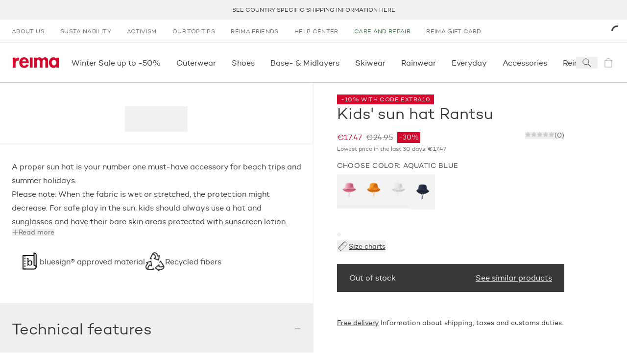

--- FILE ---
content_type: text/html; charset=utf-8
request_url: https://www.reima.com/en/products/sunhat-rantsu?colorId=3240
body_size: 54700
content:
<!DOCTYPE html><html lang="en"><head><meta charSet="utf-8" data-next-head=""/><meta name="viewport" content="width=device-width" data-next-head=""/><meta property="og:site_name" content="Reima Europe" data-next-head=""/><link rel="preconnect" href="https://cdn.getdalton.com" class="jsx-3672637313" data-next-head=""/><link rel="preconnect" href="https://track.getdalton.com" class="jsx-3672637313" data-next-head=""/><title data-next-head="">Reima Kids&#x27; sun hat Rantsu</title><meta name="robots" content="index,follow" data-next-head=""/><meta name="description" content="A proper sun hat is your number one must-have accessory for beach trips and summer holidays. Please note: When the fabric is wet or stretched, the protection might decrease. For safe play in the sun, kids should always use a hat and sunglasses and have their bare skin areas protected with sunscreen lotion. " data-next-head=""/><meta property="og:title" content="Reima Kids&#x27; sun hat Rantsu" data-next-head=""/><meta property="og:description" content="A proper sun hat is your number one must-have accessory for beach trips and summer holidays. Please note: When the fabric is wet or stretched, the protection might decrease. For safe play in the sun, kids should always use a hat and sunglasses and have their bare skin areas protected with sunscreen lotion. " data-next-head=""/><meta property="og:url" content="https://www.reima.com/en/en/products/sunhat-rantsu" data-next-head=""/><meta property="og:image" content="https://cdn.shopify.com/s/files/1/0690/7111/0431/products/5300157A-3240_zoom_1.jpg?v=1710238446" data-next-head=""/><link rel="canonical" href="https://www.reima.com/en/en/products/sunhat-rantsu" data-next-head=""/><script type="application/ld+json" data-next-head="">{"@context":"https://schema.org","@type":"Product","description":"A proper sun hat is your number one must-have accessory for beach trips and summer holidays. Please note: When the fabric is wet or stretched, the protection might decrease. For safe play in the sun, kids should always use a hat and sunglasses and have their bare skin areas protected with sunscreen lotion. ","url":"https://www.reima.com/en/en/products/sunhat-rantsu?colorId=3240&amp;nxtPslug=sunhat-rantsu","category":"A_ACCESSORIES &gt; A-1_Headwear &gt; A-1-3_Summer_headwear","itemCondition":"https://schema.org/NewCondition","sku":"5300157A","color":"Aquatic Blue","image":["https://cdn.shopify.com/s/files/1/0690/7111/0431/products/5300157A-3240_zoom_1.jpg?v=1710238446"],"brand":{"@type":"Brand","name":"Reima"},"offers":{"price":"17.47","priceCurrency":"EUR","availability":"https://schema.org/InStock","@type":"Offer"},"name":"Kids&apos; sun hat Rantsu"}</script><link rel="icon" href="/favicon.ico"/><link rel="preload" href="/_next/static/media/d2acdf562567656a-s.p.woff2" as="font" type="font/woff2" crossorigin="anonymous" data-next-font="size-adjust"/><link rel="preload" href="/_next/static/media/3a830e86dd82d646-s.p.woff2" as="font" type="font/woff2" crossorigin="anonymous" data-next-font="size-adjust"/><script id="dalton" data-nscript="beforeInteractive">
            const DALTON_ID=130984307168;
            (function(d,a,l,t,o,n) {
                if (d.getElementById(t)) return;
                var js = d.createElement(a);
                js.id = t;
                js.async = false;
                js.src = 'https://cdn.getdalton.com/' + o + '.min.js?customer_id=' + o;
                d.getElementsByTagName(l)[0].appendChild(js);
            })(document, 'script', 'head', 'dalton-sdk', DALTON_ID, 1);
            </script><link rel="preload" href="/_next/static/css/8c9e35b5c88459f4.css" as="style"/><link rel="stylesheet" href="/_next/static/css/8c9e35b5c88459f4.css" data-n-g=""/><link rel="preload" href="/_next/static/css/30c93b9e1eb32dda.css" as="style"/><link rel="stylesheet" href="/_next/static/css/30c93b9e1eb32dda.css" data-n-p=""/><link rel="preload" href="/_next/static/css/519b638837368312.css" as="style"/><link rel="stylesheet" href="/_next/static/css/519b638837368312.css"/><link rel="preload" href="/_next/static/css/175edcec7e1f8826.css" as="style"/><link rel="stylesheet" href="/_next/static/css/175edcec7e1f8826.css"/><link rel="preload" href="/_next/static/css/e0ffd5e426b2fe70.css" as="style"/><link rel="stylesheet" href="/_next/static/css/e0ffd5e426b2fe70.css"/><link rel="preload" href="/_next/static/css/ef46db3751d8e999.css" as="style"/><link rel="stylesheet" href="/_next/static/css/ef46db3751d8e999.css"/><link rel="preload" href="/_next/static/css/7df3e9410b01037f.css" as="style"/><link rel="stylesheet" href="/_next/static/css/7df3e9410b01037f.css"/><noscript data-n-css=""></noscript><script defer="" nomodule="" src="/_next/static/chunks/polyfills-42372ed130431b0a.js"></script><script defer="" src="/_next/static/chunks/611.827ebd96352f05c9.js"></script><script defer="" src="/_next/static/chunks/544.85550dbd6a854afd.js"></script><script defer="" src="/_next/static/chunks/1527.c991874168dc1e73.js"></script><script defer="" src="/_next/static/chunks/8229.024fbececa792cd9.js"></script><script defer="" src="/_next/static/chunks/3244.734af161cd56e46d.js"></script><script defer="" src="/_next/static/chunks/6922.15ff005c678a977c.js"></script><script defer="" src="/_next/static/chunks/3549.c5cdd8e1f3afcc09.js"></script><script defer="" src="/_next/static/chunks/6690.1f886e86ceeacdca.js"></script><script defer="" src="/_next/static/chunks/7542.a4c84bd5c08b30f1.js"></script><script src="/_next/static/chunks/webpack-d3616ace657646e6.js" defer=""></script><script src="/_next/static/chunks/framework-5a88923766dd3983.js" defer=""></script><script src="/_next/static/chunks/main-42c3d05e94806992.js" defer=""></script><script src="/_next/static/chunks/pages/_app-e917e6d7b4599693.js" defer=""></script><script src="/_next/static/chunks/9628-401a6af164c0f127.js" defer=""></script><script src="/_next/static/chunks/3730-d1529c8716b40b43.js" defer=""></script><script src="/_next/static/chunks/1069-328164f521dc18f7.js" defer=""></script><script src="/_next/static/chunks/7499-79f2ad87a3b0bec3.js" defer=""></script><script src="/_next/static/chunks/9901-fe5e6688f462b989.js" defer=""></script><script src="/_next/static/chunks/7482-fd3703848872117c.js" defer=""></script><script src="/_next/static/chunks/1253-f820bfdfb7e8bdd7.js" defer=""></script><script src="/_next/static/chunks/4124-cd699cfda56a4902.js" defer=""></script><script src="/_next/static/chunks/2298-54c5ff82de32fd61.js" defer=""></script><script src="/_next/static/chunks/89-bd79e94a5ceb16fc.js" defer=""></script><script src="/_next/static/chunks/5044-c498d0c85d41c04c.js" defer=""></script><script src="/_next/static/chunks/3826-301cf04a0cd1804a.js" defer=""></script><script src="/_next/static/chunks/3810-99dbad08a8a7e621.js" defer=""></script><script src="/_next/static/chunks/6707-ef57fe205e530480.js" defer=""></script><script src="/_next/static/chunks/7715-5827efa0512d1643.js" defer=""></script><script src="/_next/static/chunks/1019-b41b5615303038a4.js" defer=""></script><script src="/_next/static/chunks/1900-1a4f9966f4b84dbd.js" defer=""></script><script src="/_next/static/chunks/1404-13ad11a5236fffee.js" defer=""></script><script src="/_next/static/chunks/pages/products/%5B...slug%5D-1e792f4722ead5f4.js" defer=""></script><script src="/_next/static/imTiIfCejT5vZYgECXgcP/_buildManifest.js" defer=""></script><script src="/_next/static/imTiIfCejT5vZYgECXgcP/_ssgManifest.js" defer=""></script><style id="__jsx-3672637313">html{font-family:'campton', 'campton Fallback'}@media(min-width:768px){html{scroll-padding-top:200px}}@media(min-width:1280px){html{scroll-padding-top:280px}}</style></head><body class="site-body"><noscript><iframe src="https://www.googletagmanager.com/ns.html?id=GTM-NFHKTXG"
            height="0" width="0" style="display:none;visibility:hidden"></iframe></noscript><div id="__next"><button class="absolute left-0 bg-red text-white px-4 py-2 rounded-br-md transform -translate-x-full focus:translate-x-0 transition-transform duration-300 ease-out z-50 focus:z-[9999] no-underline font-medium text-base focus:shadow-outer-solid-button">Skip to main content</button><header style="transform:translateY(0)" class="z-30 bg-white sticky top-0 left-0 w-full transition-transform"><div class="block lg:hidden top-0 left-0 relative overflow-x-hidden w-full h-[84px] bg-[#f3f3f3] font-sans"><button class="absolute top-[27px] border-0 px-[4px] py-[6px]" aria-label="Close"><svg height="24" width="24" viewBox="0 0 24 24" fill="none" stroke="currentColor" xmlns="http://www.w3.org/2000/svg"><path d="M6 6L18 18" stroke-linecap="square"></path><path d="M18 6L6 18" stroke-linecap="square"></path></svg></button><div class="absolute top-[10px] left-[30px] w-[64px] h-[64px] rounded-[15px]"><svg width="64" height="64" viewBox="0 0 64 64" fill="none" xmlns="http://www.w3.org/2000/svg"><path d="M12.089 0H51.911C58.5877 0 64 5.4128 64 12.0896V51.9104C64 58.5872 58.5877 64 51.911 64H12.089C5.41232 64 0 58.5872 0 51.9104V12.0896C0 5.4128 5.41232 0 12.089 0Z" fill="#D2092D"></path><path d="M45.0954 47.3968L39.8936 52.6224L25.7816 38.6848V50.6816H18.4891V43.4144C18.4891 37.6144 18.4891 31.7664 18.4891 25.992C18.4682 19.7008 22.9171 14.28 29.0918 13.0736C32.555 12.3472 36.1654 13.0304 39.1227 14.9744C42.08 16.9184 44.1402 19.96 44.8466 23.4288C45.7144 27.8064 44.353 32.328 41.2128 35.4992C40.3278 36.2944 39.3882 37.0272 38.4003 37.6896L33.1238 32.712C34.1187 32.0416 35.0517 31.2832 35.9114 30.4464C37.0861 29.2992 37.7574 27.7328 37.7781 26.0912C37.5741 22.9216 34.9437 20.4544 31.7674 20.4544C28.5912 20.4544 25.9608 22.9216 25.7568 26.0912C25.815 27.2848 26.2707 28.4224 27.051 29.3264C28.171 30.6704 29.5398 32.0144 30.3861 32.8864L38.6243 41.0496L45.0954 47.3968Z" fill="white"></path></svg></div><div class="absolute top-[10px] left-[104px] flex overflow-y-hidden w-60% h-64 items-center text-black"><div><div class="text-[16px]">Reima App</div><div class="text-[12px]">Earn rewards</div><div class="text-[12px]">Download<!-- --> on the App Store</div></div></div><a href="https://apps.apple.com/gb/app/reima-shop-kids-clothing/id1465067591?l=en-GB&amp;utm_source=reima.com&amp;utm_medium=mobile-smartbanner&amp;utm_campaign=ongoing-app-recruitment" target="_blank" class="absolute top-[32px] right-[10px] block px-[10px] min-w-[10%] rounded-[5px] bg-[#f3f3f3] text-[#1474fc] text-[18px] text-center no-underline" rel="noopener" aria-label="Download  on the App Store"><span class="text-center">View</span></a></div><div class="bg-gray-lighter flex p-[10px] min-h-[40px] justify-center items-center text-center uppercase text-[12px] leading-tight lg:h-[40px] lg:p-0 relative group" role="region" aria-label="announcement.bar.region.label" aria-live="polite"><div class="swiper w-full"><div class="swiper-wrapper"><div class="swiper-slide"><a class="text-charcoal-dark no-underline hover:text-red" href="/en/shipping">See country specific shipping information here</a></div><div class="swiper-slide"><p class="body"><a class="text-charcoal-dark no-underline hover:text-red" href="/en/reima-friends">10% off for your first purchase</a></p></div><div class="swiper-slide"><a class="text-charcoal-dark no-underline hover:text-red" href="/en/collections/kids-accessories">Extra -10% on accessories – også udsalgsvarer!</a></div></div></div><div class="absolute right-2 top-1/2 transform -translate-y-1/2 transition-opacity duration-200 z-10 opacity-0 group-hover:opacity-100 group-focus-within:opacity-100"><button class="flex items-center justify-center text-white cursor-pointer focus:outline-none focus:ring-2 focus:ring-opacity-50 rounded w-6 h-4 lg:w-8 lg:h-5 bg-transparent transition-colors" aria-label="announcement.bar.playbutton.pause.label" aria-pressed="false" title="announcement.bar.playbutton.pause.title"><svg width="16" height="17" viewBox="0 0 16 17" fill="none" xmlns="http://www.w3.org/2000/svg"><path d="M0.170471 16.2047V0.0683594L15.5 8.13654L0.170471 16.2047Z" fill="black"></path></svg></button></div><div class="sr-only" aria-live="polite" role="status"></div></div><nav aria-label="secondary" class="hidden lg:flex lg:px-1 "><ul class="flex flex-col lg:flex-row grow" data-testid="menuList"><li class="hidden lg:block" data-testid="menuListItem"><a class="w-full h-full grow" target="_self" rel="" data-testid="megaMenuLink" href="/en/our-story"><span class="block py-2 px-2 lg:px-2 lg:py-[12px] text-dark-charcoal lg:text-gray hover:text-gray-darker transition-all uppercase text-[12px] tracking-[0.03em] lg:" data-testid="menuExtraItem">About us</span></a></li><li class="lg:hidden"><a class="text-charcoal-dark group w-full inline-flex items-center" target="_self" rel="" data-testid="megaMenuLink" href="/en/our-story"><span class="pl-2 lg:pl-3 pr-2 lg:pr-3 py-2 justify-self-stretch grow flex">About us</span></a></li><li class="hidden lg:block" data-testid="menuListItem"><a class="w-full h-full grow" target="_self" rel="" data-testid="megaMenuLink" href="/en/sustainability"><span class="block py-2 px-2 lg:px-2 lg:py-[12px] text-dark-charcoal lg:text-gray hover:text-gray-darker transition-all uppercase text-[12px] tracking-[0.03em] lg:" data-testid="menuExtraItem">Sustainability</span></a></li><li class="lg:hidden"><a class="text-charcoal-dark group w-full inline-flex items-center" target="_self" rel="" data-testid="megaMenuLink" href="/en/sustainability"><span class="pl-2 lg:pl-3 pr-2 lg:pr-3 py-2 justify-self-stretch grow flex">Sustainability</span></a></li><li class="hidden lg:block" data-testid="menuListItem"><a class="w-full h-full grow" target="_self" rel="" data-testid="megaMenuLink" href="/en/activist"><span class="block py-2 px-2 lg:px-2 lg:py-[12px] text-dark-charcoal lg:text-gray hover:text-gray-darker transition-all uppercase text-[12px] tracking-[0.03em] lg:" data-testid="menuExtraItem">Activism</span></a></li><li class="lg:hidden"><a class="text-charcoal-dark group w-full inline-flex items-center" target="_self" rel="" data-testid="megaMenuLink" href="/en/activist"><span class="pl-2 lg:pl-3 pr-2 lg:pr-3 py-2 justify-self-stretch grow flex">Activism</span></a></li><li class="hidden lg:block" data-testid="menuListItem"><a class="w-full h-full grow" target="_self" rel="" data-testid="megaMenuLink" href="/en/tips-and-help"><span class="block py-2 px-2 lg:px-2 lg:py-[12px] text-dark-charcoal lg:text-gray hover:text-gray-darker transition-all uppercase text-[12px] tracking-[0.03em] lg:" data-testid="menuExtraItem">Our top tips</span></a></li><li class="lg:hidden"><a class="text-charcoal-dark group w-full inline-flex items-center" target="_self" rel="" data-testid="megaMenuLink" href="/en/tips-and-help"><span class="pl-2 lg:pl-3 pr-2 lg:pr-3 py-2 justify-self-stretch grow flex">Our top tips</span></a></li><li class="hidden lg:block" data-testid="menuListItem"><a class="w-full h-full grow" target="_self" rel="" data-testid="megaMenuLink" href="/en/reima-friends"><span class="block py-2 px-2 lg:px-2 lg:py-[12px] text-dark-charcoal lg:text-gray hover:text-gray-darker transition-all uppercase text-[12px] tracking-[0.03em] lg:" data-testid="menuExtraItem">Reima Friends</span></a></li><li class="lg:hidden"><a class="text-charcoal-dark group w-full inline-flex items-center" target="_self" rel="" data-testid="megaMenuLink" href="/en/reima-friends"><span class="pl-2 lg:pl-3 pr-2 lg:pr-3 py-2 justify-self-stretch grow flex">Reima Friends</span></a></li><li class="hidden lg:block" data-testid="menuListItem"><a class="w-full h-full grow" target="_self" rel="" data-testid="megaMenuLink" href="/en/reima-help-center"><span class="block py-2 px-2 lg:px-2 lg:py-[12px] text-dark-charcoal lg:text-gray hover:text-gray-darker transition-all uppercase text-[12px] tracking-[0.03em] lg:" data-testid="menuExtraItem">Help Center</span></a></li><li class="lg:hidden"><a class="text-charcoal-dark group w-full inline-flex items-center" target="_self" rel="" data-testid="megaMenuLink" href="/en/reima-help-center"><span class="pl-2 lg:pl-3 pr-2 lg:pr-3 py-2 justify-self-stretch grow flex">Help Center</span></a></li><li class="hidden lg:block" data-testid="menuListItem"><a class="w-full h-full grow" target="_self" rel="" data-testid="megaMenuLink" href="/en/care-and-repair"><span class="block py-2 px-2 lg:px-2 lg:py-[12px] hover:text-gray-darker transition-all uppercase text-[12px] tracking-[0.03em] text-green-rescue lg:text-green-rescue" data-testid="menuExtraItem">Care and Repair</span></a></li><li class="lg:hidden"><a class="text-green-rescue group w-full inline-flex items-center" target="_self" rel="" data-testid="megaMenuLink" href="/en/care-and-repair"><span class="pl-2 lg:pl-3 pr-2 lg:pr-3 py-2 justify-self-stretch grow flex">Care and Repair</span></a></li><li class="hidden lg:block" data-testid="menuListItem"><a class="w-full h-full grow" target="_self" rel="" data-testid="megaMenuLink" href="/en/products/reima-gift-card"><span class="block py-2 px-2 lg:px-2 lg:py-[12px] text-dark-charcoal lg:text-gray hover:text-gray-darker transition-all uppercase text-[12px] tracking-[0.03em] lg:" data-testid="menuExtraItem">Reima Gift Card</span></a></li><li class="lg:hidden"><a class="text-charcoal-dark group w-full inline-flex items-center" target="_self" rel="" data-testid="megaMenuLink" href="/en/products/reima-gift-card"><span class="pl-2 lg:pl-3 pr-2 lg:pr-3 py-2 justify-self-stretch grow flex">Reima Gift Card</span></a></li></ul><div class="flex justify-center items-center justify-self-end relative"><div class="h-3 w-3 text-black animate-spin"><svg viewBox="0 0 24 24" xmlns="http://www.w3.org/2000/svg"><path d="M24 12C24 18.6274 18.6274 24 12 24C5.37258 24 0 18.6274 0 12C0 5.37258 5.37258 0 12 0C18.6274 0 24 5.37258 24 12ZM3 12C3 16.9706 7.02944 21 12 21C16.9706 21 21 16.9706 21 12C21 7.02944 16.9706 3 12 3C7.02944 3 3 7.02944 3 12Z" fill="white" fill-opacity="0.5"></path><path d="M12 0C13.5759 1.8792e-08 15.1363 0.310389 16.5922 0.913446C18.0481 1.5165 19.371 2.40042 20.4853 3.51472C21.5996 4.62902 22.4835 5.95189 23.0866 7.4078C23.6896 8.86371 24 10.4241 24 12L21 12C21 10.8181 20.7672 9.64778 20.3149 8.55585C19.8626 7.46392 19.1997 6.47177 18.364 5.63604C17.5282 4.80031 16.5361 4.13738 15.4442 3.68508C14.3522 3.23279 13.1819 3 12 3L12 0Z" fill="currentColor"></path></svg></div></div></nav><div class="flex justify-between items-center lg:justify-start px-2 py-[10px] lg:py-0 border-y border-gray-light min-h-[82px]"><a class="p-1" aria-label="reima.home.link.label" data-testid="mainIcon" href="/en"><svg height="22px" width="98px" viewBox="0 0 120 28" fill="none" xmlns="http://www.w3.org/2000/svg"><g clip-path="url(#clip0_50_2619)"><path d="M15.2873 9.2315C14.4517 8.96403 13.5814 8.82559 12.7055 8.8208C7.97818 8.8208 7.34909 13.5087 7.34909 17.5325V26.9009H0V0.904655H7.35091V4.58615H7.45454C8.72727 3.0155 11.0909 0.886155 13.5527 0.823255C14.7134 0.804374 15.8684 0.992204 16.9655 1.37825L15.2873 9.2315Z" fill="#D2092D"></path><path d="M24.9 15.0941C24.9 18.3779 26.16 22.0834 29.9909 22.0834C32.4054 22.0834 33.9291 20.6034 34.9273 18.5351L41.7 19.6451C39.9164 24.8381 35.4 27.75 30 27.75C22.02 27.75 17.1364 22.0316 17.1364 14.1414C17.1364 6.25114 21.2727 0.0573425 29.6254 0.0573425C38.0782 0.0573425 41.8582 6.35844 41.8582 14.195V15.0941H24.9ZM34.9291 10.4876C34.5654 7.84029 32.8818 5.24659 30.0454 5.24659C27.1054 5.24659 25.4782 7.78849 25.1091 10.4876H34.9291Z" fill="#D2092D"></path><path d="M51.8364 0.734436H44.4855V26.7325H51.8364V0.734436Z" fill="#D2092D"></path><path d="M62.7273 3.23379H62.8327C64.2418 1.16919 66.7636 0.0573425 69.1254 0.0573425C72.3291 0.0573425 74.56 1.21729 76.4182 3.95714C78.0818 1.59284 81.0436 0.0573425 84.0363 0.0573425C90.6 0.0573425 92.2182 5.03384 92.2182 10.7004V26.9027H84.8763V13.2423C84.8763 10.7004 85.0327 5.98844 81.4109 5.98844C77.42 5.98844 77.4727 11.4422 77.4727 14.1432V26.9082H70.1236V13.7177C70.1236 11.1758 70.4382 5.98659 66.6054 5.98659C62.5109 5.98844 62.7273 11.3886 62.7273 14.1414V26.9064H55.3691V0.904643H62.7273V3.23379Z" fill="#D2092D"></path><path d="M120 26.8454H112.755V24.4625H112.649C111.885 25.4839 110.896 26.3083 109.761 26.8694C108.626 27.4304 107.378 27.7124 106.116 27.6927C98.5545 27.6927 94.2491 20.7551 94.2491 13.714C94.2491 6.8302 98.6127 0 106.009 0C108.687 0 110.967 1.1655 112.753 3.28375V0.8473H120V26.8454ZM113.273 13.8195C113.273 10.3249 111.136 6.56565 107.355 6.56565C103.573 6.56565 101.48 10.3249 101.48 13.8195C101.48 17.3141 103.565 21.127 107.345 21.127C111.125 21.127 113.264 17.3141 113.264 13.8195" fill="#D2092D"></path></g><defs><clipPath id="clip0_50_2619"><rect width="120" height="27.75" fill="white"></rect></clipPath></defs></svg></a><nav data-testid="primaryNav" aria-label="primary" class="hidden lg:flex justify-start grow overflow-x-auto horizontalScrollbar"><ul class="flex flex-row relative" data-testid="megaMenuList"><li class="block"><div class="group/item flex items-center"><a class="w-full h-full grow" target="_self" rel="" data-testid="megaMenuLink" href="/en/collections/sale"><span class="py-[12px] lg:py-[1.75rem] lg:px-2 flex relative w-full navItem group/menuitem" data-testid="navItemDesktop"><span class="break-keep whitespace-nowrap">Winter Sale up to -50%</span><span class="scale-x-0 hidden lg:inline-block w-[calc(100%-2rem)] h-[3px] absolute left-0 right-0 bottom-0 mx-auto duration-300 group-hover/item:bg-red group-hover/item:transition group-hover/item:scale-x-100" data-testid="navItemDesktopUnderline"></span></span></a></div></li><li class="block"><div class="group/item flex items-center"><a class="w-full h-full grow" target="_self" rel="" data-testid="megaMenuLink" href="/en/collections/kids-outdoor-clothes"><span class="py-[12px] lg:py-[1.75rem] lg:px-2 flex relative w-full navItem group/menuitem" data-testid="navItemDesktop"><span class="break-keep whitespace-nowrap">Outerwear</span><span class="scale-x-0 hidden lg:inline-block w-[calc(100%-2rem)] h-[3px] absolute left-0 right-0 bottom-0 mx-auto duration-300 group-hover/item:bg-red group-hover/item:transition group-hover/item:scale-x-100" data-testid="navItemDesktopUnderline"></span></span></a></div></li><li class="block"><div class="group/item flex items-center"><a class="w-full h-full grow" target="_self" rel="" data-testid="megaMenuLink" href="/en/collections/kids-shoes"><span class="py-[12px] lg:py-[1.75rem] lg:px-2 flex relative w-full navItem group/menuitem" data-testid="navItemDesktop"><span class="break-keep whitespace-nowrap">Shoes</span><span class="scale-x-0 hidden lg:inline-block w-[calc(100%-2rem)] h-[3px] absolute left-0 right-0 bottom-0 mx-auto duration-300 group-hover/item:bg-red group-hover/item:transition group-hover/item:scale-x-100" data-testid="navItemDesktopUnderline"></span></span></a></div></li><li class="block"><div class="group/item flex items-center"><a class="w-full h-full grow" target="_self" rel="" data-testid="megaMenuLink" href="/en/collections/kids-layers"><span class="py-[12px] lg:py-[1.75rem] lg:px-2 flex relative w-full navItem group/menuitem" data-testid="navItemDesktop"><span class="break-keep whitespace-nowrap">Base- &amp; Midlayers</span><span class="scale-x-0 hidden lg:inline-block w-[calc(100%-2rem)] h-[3px] absolute left-0 right-0 bottom-0 mx-auto duration-300 group-hover/item:bg-red group-hover/item:transition group-hover/item:scale-x-100" data-testid="navItemDesktopUnderline"></span></span></a></div></li><li class="block"><div class="group/item flex items-center"><a class="w-full h-full grow" target="_self" rel="" data-testid="megaMenuLink" href="/en/collections/ski"><span class="py-[12px] lg:py-[1.75rem] lg:px-2 flex relative w-full navItem group/menuitem" data-testid="navItemDesktop"><span class="break-keep whitespace-nowrap">Skiwear</span><span class="scale-x-0 hidden lg:inline-block w-[calc(100%-2rem)] h-[3px] absolute left-0 right-0 bottom-0 mx-auto duration-300 group-hover/item:bg-red group-hover/item:transition group-hover/item:scale-x-100" data-testid="navItemDesktopUnderline"></span></span></a></div></li><li class="block"><div class="group/item flex items-center"><a class="w-full h-full grow" target="_self" rel="" data-testid="megaMenuLink" href="/en/collections/kids-rainwear"><span class="py-[12px] lg:py-[1.75rem] lg:px-2 flex relative w-full navItem group/menuitem" data-testid="navItemDesktop"><span class="break-keep whitespace-nowrap">Rainwear</span><span class="scale-x-0 hidden lg:inline-block w-[calc(100%-2rem)] h-[3px] absolute left-0 right-0 bottom-0 mx-auto duration-300 group-hover/item:bg-red group-hover/item:transition group-hover/item:scale-x-100" data-testid="navItemDesktopUnderline"></span></span></a></div></li><li class="block"><div class="group/item flex items-center"><a class="w-full h-full grow" target="_self" rel="" data-testid="megaMenuLink" href="/en/collections/everyday"><span class="py-[12px] lg:py-[1.75rem] lg:px-2 flex relative w-full navItem group/menuitem" data-testid="navItemDesktop"><span class="break-keep whitespace-nowrap">Everyday</span><span class="scale-x-0 hidden lg:inline-block w-[calc(100%-2rem)] h-[3px] absolute left-0 right-0 bottom-0 mx-auto duration-300 group-hover/item:bg-red group-hover/item:transition group-hover/item:scale-x-100" data-testid="navItemDesktopUnderline"></span></span></a></div></li><li class="block"><div class="group/item flex items-center"><a class="w-full h-full grow" target="_self" rel="" data-testid="megaMenuLink" href="/en/collections/kids-accessories"><span class="py-[12px] lg:py-[1.75rem] lg:px-2 flex relative w-full navItem group/menuitem" data-testid="navItemDesktop"><span class="break-keep whitespace-nowrap">Accessories</span><span class="scale-x-0 hidden lg:inline-block w-[calc(100%-2rem)] h-[3px] absolute left-0 right-0 bottom-0 mx-auto duration-300 group-hover/item:bg-red group-hover/item:transition group-hover/item:scale-x-100" data-testid="navItemDesktopUnderline"></span></span></a></div></li><li class="block"><div class="group/item flex items-center"><a class="w-full h-full grow" target="_self" rel="" data-testid="megaMenuLink" href="/en/collections/moomin"><span class="py-[12px] lg:py-[1.75rem] lg:px-2 flex relative w-full navItem group/menuitem" data-testid="navItemDesktop"><span class="break-keep whitespace-nowrap">Reima x Moomin</span><span class="scale-x-0 hidden lg:inline-block w-[calc(100%-2rem)] h-[3px] absolute left-0 right-0 bottom-0 mx-auto duration-300 group-hover/item:bg-red group-hover/item:transition group-hover/item:scale-x-100" data-testid="navItemDesktopUnderline"></span></span></a></div></li><li class="block"><div class="group/item flex items-center"><a class="w-full h-full grow" target="_self" rel="" data-testid="megaMenuLink" href="/en/collections/baby-clothing"><span class="py-[12px] lg:py-[1.75rem] lg:px-2 flex relative w-full navItem group/menuitem" data-testid="navItemDesktop"><span class="break-keep whitespace-nowrap">Babies</span><span class="scale-x-0 hidden lg:inline-block w-[calc(100%-2rem)] h-[3px] absolute left-0 right-0 bottom-0 mx-auto duration-300 group-hover/item:bg-red group-hover/item:transition group-hover/item:scale-x-100" data-testid="navItemDesktopUnderline"></span></span></a></div></li><li class="block"><div class="group/item flex items-center"><a class="w-full h-full grow" target="_self" rel="" data-testid="megaMenuLink" href="/en/collections/sale"><span class="py-[12px] lg:py-[1.75rem] lg:px-2 flex relative w-full navItem group/menuitem" data-testid="navItemDesktop"><span class="break-keep whitespace-nowrap">Sale</span><span class="scale-x-0 hidden lg:inline-block w-[calc(100%-2rem)] h-[3px] absolute left-0 right-0 bottom-0 mx-auto duration-300 group-hover/item:bg-red group-hover/item:transition group-hover/item:scale-x-100" data-testid="navItemDesktopUnderline"></span></span></a></div></li></ul></nav><div class="inline-flex"><button aria-label="Open search" class="flex items-center justify-center w-[44px]" data-testid="searchIcon"><svg width="24" height="24" viewBox="0 0 24 24" fill="none" xmlns="http://www.w3.org/2000/svg"><path d="M14.4121 14.4121L20 20" stroke="#38383B" stroke-linecap="square"></path><path d="M10 16C13.3137 16 16 13.3137 16 10C16 6.68629 13.3137 4 10 4C6.68629 4 4 6.68629 4 10C4 13.3137 6.68629 16 10 16Z" stroke="#38383B" stroke-linecap="square"></path></svg></button><a aria-label="icon.sronly.description.empty" class="flex items-center justify-center w-[44px] pointer-events-none opacity-50" data-testid="cartIcon" href="/en/cart"><span class="relative text-charcoal-dark" data-testid="cartIcon"><svg width="24" height="24" viewBox="0 0 24 24" fill="none" xmlns="http://www.w3.org/2000/svg"><path d="M19 7H5V21H19V7Z" stroke="currentColor" stroke-linecap="square"></path><path d="M8 7C8 5.93913 8.42143 4.92172 9.17157 4.17157C9.92172 3.42143 10.9391 3 12 3C13.0609 3 14.0783 3.42143 14.8284 4.17157C15.5786 4.92172 16 5.93913 16 7" stroke="currentColor" stroke-linecap="square"></path></svg></span></a><button aria-label="Open menu" class="flex items-center justify-center w-[44px] lg:hidden"><svg width="24" height="24" viewBox="0 0 24 24" fill="none" xmlns="http://www.w3.org/2000/svg"><line x1="24" y1="4.5" x2="3.27836e-08" y2="4.5" stroke="#38383B"></line><line x1="24" y1="12.5" x2="3.27836e-08" y2="12.5" stroke="#38383B"></line><line x1="24" y1="20.5" x2="3.27836e-08" y2="20.5" stroke="#38383B"></line></svg></button></div></div></header><main id="main-content" tabindex="-1" class="focus:outline-none"><main><div class="transition-opacity opacity-0 duration-[125ms] ease-in-out container mx-auto opacity-100"><article class="relative flex flex-col lg:grid lg:grid-cols-pdp-lg xl:grid-cols-pdp-xl lg:border-b border-gray-lighter" data-testid="productArticle"><div class="lg:hidden px-2 py-[12px] min-h-[131px] md:min-h-[101px] flex flex-col justify-between"><div class="mb-[14px] lg:mb-[18px] flex flex-col gap-px"><span class="w-[420px] h-[30px] bg-gray-lighter rounded animate-pulse"></span></div><div class="w-full my-[10px] flex justify-between"><span class="w-[70px] h-[23px] bg-gray-lighter rounded animate-pulse"></span><span class="w-[100px] h-[23px] bg-gray-lighter rounded animate-pulse"></span></div></div><section class="lg:col-start-1 lg:col-span-1 row-start-1 row-span-1 lg:border-r lg:border-b border-gray-lighter" data-testid="productImageSection"><h2 class="sr-only">Product images</h2><section class="lg:col-start-1 lg:col-span-1 row-start-1 row-span-1 lg:border-r lg:border-b border-gray-lighter" data-testid="productImageSection"><div class="lg:px-3 lg:pt-3"><div class="flex gap-[20px]"><div class="w-full overflow-hidden block aspect-[708/1020] bg-gray-lighter animate-pulse"></div><div class="w-full overflow-hidden aspect-[708/1020] bg-gray-lighter animate-pulse hidden lg:block"></div></div><div class="lg:py-[1.5rem] hidden lg:block"><div class="max-w-[30rem] mx-auto flex justify-center items-center gap-[5px] min-h-[52px]"><div class="w-[32px] overflow-hidden block h-[52px] aspect-[32/52] bg-gray-lighter animate-pulse"></div><div class="w-[32px] overflow-hidden block h-[52px] aspect-[32/52] bg-gray-lighter animate-pulse"></div><div class="w-[32px] overflow-hidden block h-[52px] aspect-[32/52] bg-gray-lighter animate-pulse"></div><div class="w-[32px] overflow-hidden block h-[52px] aspect-[32/52] bg-gray-lighter animate-pulse"></div></div></div></div></section></section><aside class="relative lg:col-span-1 lg:col-start-2 lg:row-start-1 lg:row-span-2 lg:self-stretch"><div style="top:0" data-testid="productSelections" class="lg:sticky flex flex-col p-2 lg:pt-3 lg:pr-3 lg:pb-3 lg:pl-6 xl:pr-[20%] transition-all"><div class="hidden lg:block" data-testid="productDetails"><div class="flex flex-wrap gap-1"><div class="p-[6px] lg:px-1 lg:py-[4px] ui-tiny lg:ui-extra-small uppercase bg-red text-white inline-block">-10% with code EXTRA10</div></div><div class="mb-[14px] lg:mb-[18px]"><h1 class="text-[24px] lg:text-[32px] leading-[30px] lg:leading-[38px]" data-testid="title">Kids&#x27; sun hat Rantsu</h1></div><div class="flex lg:my-2 flex-col"><div class="w-full flex justify-between items-start flex-row"><div class="flex flex-col"><span class="tracking-wide flex items-center space-x-1"><span data-testid="price" class="text-red" aria-label="Current discounted price, €17.47">€17.47<!-- --> </span><span data-testid="oldPrice" class="line-through text-gray" aria-label="Original price, €24.95">€24.95<!-- --> </span><span class="bg-red text-white lg:text-sm px-[1px] lg:px-[3px] py-[4px] lg:py-[3px] leading-[12px] lg:leading-[16px]" aria-label="Discount 30%">-<!-- -->30<!-- -->%</span></span><span class="text-gray text-[12px]">Lowest price in the last 30 days: €17.47</span></div><button class="flex flex-col lg:flex-row items-center gap-1 text-charcoal-dark group hover:text-red hover:fill-red" aria-label="0.0 is the average product rating for 0 reviews"><span class="gap-[3px] text-lg inline-flex"><span aria-hidden="true" class="h-[12px] w-[12px] fill-gray-light group-hover:fill-red"><svg viewBox="0 0 13 12" xmlns="http://www.w3.org/2000/svg"><path d="M6.27467 9.896L2.39667 11.9347L3.13733 7.61667L0 4.55867L4.336 3.92867L6.27467 0L8.21333 3.92867L12.5493 4.55867L9.412 7.61667L10.1527 11.9347L6.27467 9.896Z"></path></svg></span><span aria-hidden="true" class="h-[12px] w-[12px] fill-gray-light group-hover:fill-red"><svg viewBox="0 0 13 12" xmlns="http://www.w3.org/2000/svg"><path d="M6.27467 9.896L2.39667 11.9347L3.13733 7.61667L0 4.55867L4.336 3.92867L6.27467 0L8.21333 3.92867L12.5493 4.55867L9.412 7.61667L10.1527 11.9347L6.27467 9.896Z"></path></svg></span><span aria-hidden="true" class="h-[12px] w-[12px] fill-gray-light group-hover:fill-red"><svg viewBox="0 0 13 12" xmlns="http://www.w3.org/2000/svg"><path d="M6.27467 9.896L2.39667 11.9347L3.13733 7.61667L0 4.55867L4.336 3.92867L6.27467 0L8.21333 3.92867L12.5493 4.55867L9.412 7.61667L10.1527 11.9347L6.27467 9.896Z"></path></svg></span><span aria-hidden="true" class="h-[12px] w-[12px] fill-gray-light group-hover:fill-red"><svg viewBox="0 0 13 12" xmlns="http://www.w3.org/2000/svg"><path d="M6.27467 9.896L2.39667 11.9347L3.13733 7.61667L0 4.55867L4.336 3.92867L6.27467 0L8.21333 3.92867L12.5493 4.55867L9.412 7.61667L10.1527 11.9347L6.27467 9.896Z"></path></svg></span><span aria-hidden="true" class="h-[12px] w-[12px] fill-gray-light group-hover:fill-red"><svg viewBox="0 0 13 12" xmlns="http://www.w3.org/2000/svg"><path d="M6.27467 9.896L2.39667 11.9347L3.13733 7.61667L0 4.55867L4.336 3.92867L6.27467 0L8.21333 3.92867L12.5493 4.55867L9.412 7.61667L10.1527 11.9347L6.27467 9.896Z"></path></svg></span><span class="text-sm" aria-hidden="true"><span class="text-gray group-hover:text-gray">(<!-- -->0<!-- -->)</span></span><span class="sr-only">reviews.ratingStarsTotalReviews.sronly.description</span></span></button></div></div></div><div class="flex flex-col space-y-[10px] mb-[30px]"><p class="text-sm tracking-[0.05em] uppercase"><span>Choose color<!-- -->: </span><span data-testid="actualColor" data-color="7990">Aquatic Blue</span></p><div class="flex flex-wrap gap-1"><div data-color="4370" role="button" aria-label="Sunset Pink" aria-current="false" class="flex flex-col gap-[3px] group" data-testid="colorPicker"><div class="aspect-[5/7] h-[70px] w-[50px] bg-gray-lighter"><img alt="" loading="lazy" width="50" height="70" decoding="async" data-nimg="1" style="color:transparent;background-size:cover;background-position:50% 50%;background-repeat:no-repeat;background-image:url(&quot;data:image/svg+xml;charset=utf-8,%3Csvg xmlns=&#x27;http://www.w3.org/2000/svg&#x27; viewBox=&#x27;0 0 50 70&#x27;%3E%3Cfilter id=&#x27;b&#x27; color-interpolation-filters=&#x27;sRGB&#x27;%3E%3CfeGaussianBlur stdDeviation=&#x27;20&#x27;/%3E%3CfeColorMatrix values=&#x27;1 0 0 0 0 0 1 0 0 0 0 0 1 0 0 0 0 0 100 -1&#x27; result=&#x27;s&#x27;/%3E%3CfeFlood x=&#x27;0&#x27; y=&#x27;0&#x27; width=&#x27;100%25&#x27; height=&#x27;100%25&#x27;/%3E%3CfeComposite operator=&#x27;out&#x27; in=&#x27;s&#x27;/%3E%3CfeComposite in2=&#x27;SourceGraphic&#x27;/%3E%3CfeGaussianBlur stdDeviation=&#x27;20&#x27;/%3E%3C/filter%3E%3Cimage width=&#x27;100%25&#x27; height=&#x27;100%25&#x27; x=&#x27;0&#x27; y=&#x27;0&#x27; preserveAspectRatio=&#x27;none&#x27; style=&#x27;filter: url(%23b);&#x27; href=&#x27;[data-uri]&#x27;/%3E%3C/svg%3E&quot;)" srcSet="https://cdn.shopify.com/s/files/1/0690/7111/0431/files/5300157A-4370_zoom_1.jpg?v=1733737137&amp;width=64&amp;quality=75&amp;format=pjpg 1x, https://cdn.shopify.com/s/files/1/0690/7111/0431/files/5300157A-4370_zoom_1.jpg?v=1733737137&amp;width=128&amp;quality=75&amp;format=pjpg 2x" src="https://cdn.shopify.com/s/files/1/0690/7111/0431/files/5300157A-4370_zoom_1.jpg?v=1733737137&amp;width=128&amp;quality=75&amp;format=pjpg"/></div><div class="bg-transparent scale-x-0 h-[3px] transition-all duration-300 ease-in-out group-hover:bg-charcoal-dark group-hover:scale-x-100"></div></div><div data-color="27A0" role="button" aria-label="Fruity Orange" aria-current="false" class="flex flex-col gap-[3px] group" data-testid="colorPicker"><div class="aspect-[5/7] h-[70px] w-[50px] bg-gray-lighter"><img alt="" loading="lazy" width="50" height="70" decoding="async" data-nimg="1" style="color:transparent;background-size:cover;background-position:50% 50%;background-repeat:no-repeat;background-image:url(&quot;data:image/svg+xml;charset=utf-8,%3Csvg xmlns=&#x27;http://www.w3.org/2000/svg&#x27; viewBox=&#x27;0 0 50 70&#x27;%3E%3Cfilter id=&#x27;b&#x27; color-interpolation-filters=&#x27;sRGB&#x27;%3E%3CfeGaussianBlur stdDeviation=&#x27;20&#x27;/%3E%3CfeColorMatrix values=&#x27;1 0 0 0 0 0 1 0 0 0 0 0 1 0 0 0 0 0 100 -1&#x27; result=&#x27;s&#x27;/%3E%3CfeFlood x=&#x27;0&#x27; y=&#x27;0&#x27; width=&#x27;100%25&#x27; height=&#x27;100%25&#x27;/%3E%3CfeComposite operator=&#x27;out&#x27; in=&#x27;s&#x27;/%3E%3CfeComposite in2=&#x27;SourceGraphic&#x27;/%3E%3CfeGaussianBlur stdDeviation=&#x27;20&#x27;/%3E%3C/filter%3E%3Cimage width=&#x27;100%25&#x27; height=&#x27;100%25&#x27; x=&#x27;0&#x27; y=&#x27;0&#x27; preserveAspectRatio=&#x27;none&#x27; style=&#x27;filter: url(%23b);&#x27; href=&#x27;[data-uri]&#x27;/%3E%3C/svg%3E&quot;)" srcSet="https://cdn.shopify.com/s/files/1/0690/7111/0431/files/5300157A-27A0_zoom_1.jpg?v=1744197658&amp;width=64&amp;quality=75&amp;format=pjpg 1x, https://cdn.shopify.com/s/files/1/0690/7111/0431/files/5300157A-27A0_zoom_1.jpg?v=1744197658&amp;width=128&amp;quality=75&amp;format=pjpg 2x" src="https://cdn.shopify.com/s/files/1/0690/7111/0431/files/5300157A-27A0_zoom_1.jpg?v=1744197658&amp;width=128&amp;quality=75&amp;format=pjpg"/></div><div class="bg-transparent scale-x-0 h-[3px] transition-all duration-300 ease-in-out group-hover:bg-charcoal-dark group-hover:scale-x-100"></div></div><div data-color="0110" role="button" aria-label="Off white" aria-current="false" class="flex flex-col gap-[3px] group" data-testid="colorPicker"><div class="aspect-[5/7] h-[70px] w-[50px] bg-gray-lighter"><img alt="" loading="lazy" width="50" height="70" decoding="async" data-nimg="1" style="color:transparent;background-size:cover;background-position:50% 50%;background-repeat:no-repeat;background-image:url(&quot;data:image/svg+xml;charset=utf-8,%3Csvg xmlns=&#x27;http://www.w3.org/2000/svg&#x27; viewBox=&#x27;0 0 50 70&#x27;%3E%3Cfilter id=&#x27;b&#x27; color-interpolation-filters=&#x27;sRGB&#x27;%3E%3CfeGaussianBlur stdDeviation=&#x27;20&#x27;/%3E%3CfeColorMatrix values=&#x27;1 0 0 0 0 0 1 0 0 0 0 0 1 0 0 0 0 0 100 -1&#x27; result=&#x27;s&#x27;/%3E%3CfeFlood x=&#x27;0&#x27; y=&#x27;0&#x27; width=&#x27;100%25&#x27; height=&#x27;100%25&#x27;/%3E%3CfeComposite operator=&#x27;out&#x27; in=&#x27;s&#x27;/%3E%3CfeComposite in2=&#x27;SourceGraphic&#x27;/%3E%3CfeGaussianBlur stdDeviation=&#x27;20&#x27;/%3E%3C/filter%3E%3Cimage width=&#x27;100%25&#x27; height=&#x27;100%25&#x27; x=&#x27;0&#x27; y=&#x27;0&#x27; preserveAspectRatio=&#x27;none&#x27; style=&#x27;filter: url(%23b);&#x27; href=&#x27;[data-uri]&#x27;/%3E%3C/svg%3E&quot;)" srcSet="https://cdn.shopify.com/s/files/1/0690/7111/0431/files/5300157A-0110_zoom_1.jpg?v=1744197658&amp;width=64&amp;quality=75&amp;format=pjpg 1x, https://cdn.shopify.com/s/files/1/0690/7111/0431/files/5300157A-0110_zoom_1.jpg?v=1744197658&amp;width=128&amp;quality=75&amp;format=pjpg 2x" src="https://cdn.shopify.com/s/files/1/0690/7111/0431/files/5300157A-0110_zoom_1.jpg?v=1744197658&amp;width=128&amp;quality=75&amp;format=pjpg"/></div><div class="bg-transparent scale-x-0 h-[3px] transition-all duration-300 ease-in-out group-hover:bg-charcoal-dark group-hover:scale-x-100"></div></div><div data-color="6980" role="button" aria-label="Navy" aria-current="false" class="flex flex-col gap-[3px] group" data-testid="colorPicker"><div class="aspect-[5/7] h-[70px] w-[50px] bg-gray-lighter"><img alt="" loading="lazy" width="50" height="70" decoding="async" data-nimg="1" style="color:transparent;background-size:cover;background-position:50% 50%;background-repeat:no-repeat;background-image:url(&quot;data:image/svg+xml;charset=utf-8,%3Csvg xmlns=&#x27;http://www.w3.org/2000/svg&#x27; viewBox=&#x27;0 0 50 70&#x27;%3E%3Cfilter id=&#x27;b&#x27; color-interpolation-filters=&#x27;sRGB&#x27;%3E%3CfeGaussianBlur stdDeviation=&#x27;20&#x27;/%3E%3CfeColorMatrix values=&#x27;1 0 0 0 0 0 1 0 0 0 0 0 1 0 0 0 0 0 100 -1&#x27; result=&#x27;s&#x27;/%3E%3CfeFlood x=&#x27;0&#x27; y=&#x27;0&#x27; width=&#x27;100%25&#x27; height=&#x27;100%25&#x27;/%3E%3CfeComposite operator=&#x27;out&#x27; in=&#x27;s&#x27;/%3E%3CfeComposite in2=&#x27;SourceGraphic&#x27;/%3E%3CfeGaussianBlur stdDeviation=&#x27;20&#x27;/%3E%3C/filter%3E%3Cimage width=&#x27;100%25&#x27; height=&#x27;100%25&#x27; x=&#x27;0&#x27; y=&#x27;0&#x27; preserveAspectRatio=&#x27;none&#x27; style=&#x27;filter: url(%23b);&#x27; href=&#x27;[data-uri]&#x27;/%3E%3C/svg%3E&quot;)" srcSet="https://cdn.shopify.com/s/files/1/0690/7111/0431/products/5300157A-6980_zoom_1.jpg?v=1710238446&amp;width=64&amp;quality=75&amp;format=pjpg 1x, https://cdn.shopify.com/s/files/1/0690/7111/0431/products/5300157A-6980_zoom_1.jpg?v=1710238446&amp;width=128&amp;quality=75&amp;format=pjpg 2x" src="https://cdn.shopify.com/s/files/1/0690/7111/0431/products/5300157A-6980_zoom_1.jpg?v=1710238446&amp;width=128&amp;quality=75&amp;format=pjpg"/></div><div class="bg-transparent scale-x-0 h-[3px] transition-all duration-300 ease-in-out group-hover:bg-charcoal-dark group-hover:scale-x-100"></div></div></div></div><div class="flex items-center gap-1 bg-yellow mt-2"><span class="h-1 w-1 rounded-full bg-gray-lighter"></span><span class="text-charcoal-dark text-sm"> </span></div><div class="mt-1"><button class="inline-link text-sm flex gap-1 items-center"><svg height="24" width="24" stroke="currentColor" viewBox="0 0 24 24" fill="none" xmlns="http://www.w3.org/2000/svg"><path d="M3.98047 14.1099L6.01047 16.1399" stroke-linecap="round" stroke-linejoin="round"></path><path d="M10.0605 8.04004L12.0905 10.06" stroke-linecap="round" stroke-linejoin="round"></path><path d="M6.00977 12.0898L7.35977 13.4398" stroke-linecap="round" stroke-linejoin="round"></path><path d="M8.03906 10.0601L9.38906 11.4101" stroke-linecap="round" stroke-linejoin="round"></path><path d="M12.0898 6.00977L13.4398 7.35977" stroke-linecap="round" stroke-linejoin="round"></path><path d="M14.1094 3.97998L15.4594 5.33998" stroke-linecap="round" stroke-linejoin="round"></path><path d="M14.782 3.31371L3.30565 14.7901C2.55975 15.536 2.55975 16.7453 3.30565 17.4912L6.0068 20.1923C6.7527 20.9382 7.96205 20.9382 8.70795 20.1923L20.1843 8.716C20.9302 7.9701 20.9302 6.76076 20.1843 6.01486L17.4831 3.31371C16.7372 2.56781 15.5279 2.56781 14.782 3.31371Z" stroke-linecap="round" stroke-linejoin="round"></path></svg>Size charts</button></div><button data-testid="productOutOfStock" class="bg-black border-black focus:shadow-outer-solid-button hover:shadow-inner-full-10 w-full flex items-center justify-between transition-all duration-175 border text-white py-2 lg:py-2 px-3 lg:px-3 my-3"><span class="font-medium">Out of stock</span><span class="underline">See similar products</span></button><div class="my-2 flex flex-col gap-[10px]"></div><div class="flex flex-col gap-1 text-charcoal-dark"><p class="paragraph-small m-0"><button type="button" class="inline-link">Free delivery</button> Information about shipping, taxes and customs duties.</p></div></div></aside><div class="lg:hidden px-2 mt-2"><hr class="border-gray-lighter lg:hidden"/></div><div class="lg:col-start-1 lg:col-span-1 lg:row-start-2 lg:row-span-1"><section class="lg:border-r lg:border-b border-gray-lighter"><div class="py-4 px-2 lg:px-3"><h2 class="sr-only">Product description</h2><div class="max-w-none prose"><div data-testid="description"><p><span>A proper sun hat is your number one must-have accessory for beach trips and summer holidays.</span></p>
<p><span>Please note: When the fabric is wet or stretched, the protection might decrease. For safe play in the sun, kids should always use a hat and sunglasses and have their bare skin areas protected with sunscreen lotion.</span></p>
<p><span></span></p></div></div><button data-testid="read-more-button" class="select-none flex items-center paragraph-small m-0 gap-1 text-gray" id="headlessui-disclosure-button-:R2csqdrm:" type="button" aria-expanded="false" data-headlessui-state=""><span class="h-[14px] w-[14px] flex items-center" aria-hidden="true"><svg height="14" width="14" viewBox="0 0 24 24" stroke="currentColor" fill="none" xmlns="http://www.w3.org/2000/svg"><path fill-rule="evenodd" clip-rule="evenodd" d="M13 3V11H21V12H13V20H12V12H4V11H12V3H13Z"></path></svg></span>Read more</button><ul class="w-full flex flex-col lg:flex-row gap-y-2 lg:gap-x-2 flex-wrap justify-start px-2 py-4 lg:pb-4 lg:pt-4 lg:pl-2 lg:pr-0"><li class="flex gap-2"><div class="shrink-0 flex items-center justify-center"><img alt="" loading="lazy" width="41" height="41" decoding="async" data-nimg="1" style="color:transparent" srcSet="/images/feature-symbols/SUSTAINABILITY.BS-5.svg?w=48&amp;q=75 1x, /images/feature-symbols/SUSTAINABILITY.BS-5.svg?w=96&amp;q=75 2x" src="/images/feature-symbols/SUSTAINABILITY.BS-5.svg?w=96&amp;q=75"/></div><div class="flex flex-col text-charcoal-dark items-center justify-center"><span class=" ">bluesign® approved material</span></div></li><li class="flex gap-2"><div class="shrink-0 flex items-center justify-center"><img alt="" loading="lazy" width="41" height="41" decoding="async" data-nimg="1" style="color:transparent" srcSet="/images/feature-symbols/SUSTAINABILITY.REC-1.svg?w=48&amp;q=75 1x, /images/feature-symbols/SUSTAINABILITY.REC-1.svg?w=96&amp;q=75 2x" src="/images/feature-symbols/SUSTAINABILITY.REC-1.svg?w=96&amp;q=75"/></div><div class="flex flex-col text-charcoal-dark items-center justify-center"><span class=" ">Recycled fibers</span></div></li></ul></div></section><section class="border-t lg:border-t-0 lg:border-r border-b border-gray-lighter" data-testid="technical-features"><button class="py-3 lg:py-4 px-2 lg:px-3 w-full inline-flex justify-between items-center text-charcoal-dark select-none hover:shadow-inner-full-10 transition-all duration-175" id="headlessui-disclosure-button-:R15sqdrm:" type="button" aria-expanded="true" data-headlessui-state="open"><span class="text-lg lg:text-4xl uppercase lg:normal-case">Technical features</span><span class="h-2 w-2 flex items-center duration-275"><svg height="16" width="16" viewBox="0 0 24 24" stroke="currentColor" fill="none" xmlns="http://www.w3.org/2000/svg"><line x1="4" y1="11.5" x2="21" y2="11.5"></line></svg></span></button><div><div class="py-3 lg:py-3 flex flex-col lg:flex-row lg:justify-between space-y-2 lg:space-y-0 lg:divide-x divide-gray-lighter" id="headlessui-disclosure-panel-:R25sqdrm:" data-headlessui-state="open"><ul class="w-full px-2 lg:px-3 grid lg:grid-cols-2 lg:[&amp;&gt;*:nth-child(odd)]:pr-3 lg:[&amp;&gt;*:nth-child(even)]:pl-3 lg:[&amp;&gt;*:nth-child(even)]:border-l"><li class="inline-flex gap-[21px] border-gray-lighter pb-4 lg:pb-6"><div class="shrink-0"><img alt="" loading="lazy" width="41" height="41" decoding="async" data-nimg="1" style="color:transparent" srcSet="/images/feature-symbols/BREATHABILITY.S004.svg?w=48&amp;q=75 1x, /images/feature-symbols/BREATHABILITY.S004.svg?w=96&amp;q=75 2x" src="/images/feature-symbols/BREATHABILITY.S004.svg?w=96&amp;q=75"/></div><div class="flex flex-col text-charcoal-dark"><span class="font-bold">Breathable material</span></div></li><li class="inline-flex gap-[21px] border-gray-lighter pb-4 lg:pb-6"><div class="shrink-0"><img alt="" loading="lazy" width="41" height="41" decoding="async" data-nimg="1" style="color:transparent" srcSet="/images/feature-symbols/UPF.S003.svg?w=48&amp;q=75 1x, /images/feature-symbols/UPF.S003.svg?w=96&amp;q=75 2x" src="/images/feature-symbols/UPF.S003.svg?w=96&amp;q=75"/></div><div class="flex flex-col text-charcoal-dark"><span class="font-bold">UV protection factor 50+</span></div></li></ul></div></div></section><section class="border-t lg:border-t-0 lg:border-r border-b border-gray-lighter" data-testid="product-information"><button class="py-3 lg:py-4 px-2 lg:px-3 w-full inline-flex justify-between items-center text-charcoal-dark select-none hover:shadow-inner-full-10 transition-all duration-175" id="headlessui-disclosure-button-:R19sqdrm:" type="button" aria-expanded="false" data-headlessui-state=""><span class="text-lg lg:text-4xl uppercase lg:normal-case">Product information</span><span class="h-2 w-2 flex items-center duration-275"><svg height="16" width="16" viewBox="0 0 24 24" stroke="currentColor" fill="none" xmlns="http://www.w3.org/2000/svg"><path fill-rule="evenodd" clip-rule="evenodd" d="M13 3V11H21V12H13V20H12V12H4V11H12V3H13Z"></path></svg></span></button></section><section class="border-t lg:border-t-0 lg:border-r border-b border-gray-lighter" data-testid="sustainability"><button class="py-3 lg:py-4 px-2 lg:px-3 w-full inline-flex justify-between items-center text-charcoal-dark select-none hover:shadow-inner-full-10 transition-all duration-175" id="headlessui-disclosure-button-:R1dsqdrm:" type="button" aria-expanded="false" data-headlessui-state=""><span class="text-lg lg:text-4xl uppercase lg:normal-case">Sustainability</span><span class="h-2 w-2 flex items-center duration-275"><svg height="16" width="16" viewBox="0 0 24 24" stroke="currentColor" fill="none" xmlns="http://www.w3.org/2000/svg"><path fill-rule="evenodd" clip-rule="evenodd" d="M13 3V11H21V12H13V20H12V12H4V11H12V3H13Z"></path></svg></span></button></section><section class="border-t lg:border-t-0 lg:border-r border-b border-gray-lighter" data-testid="materials-and-care"><button class="py-3 lg:py-4 px-2 lg:px-3 w-full inline-flex justify-between items-center text-charcoal-dark select-none hover:shadow-inner-full-10 transition-all duration-175" id="headlessui-disclosure-button-:R1hsqdrm:" type="button" aria-expanded="false" data-headlessui-state=""><span class="text-lg lg:text-4xl uppercase lg:normal-case">Materials and care</span><span class="h-2 w-2 flex items-center duration-275"><svg height="16" width="16" viewBox="0 0 24 24" stroke="currentColor" fill="none" xmlns="http://www.w3.org/2000/svg"><path fill-rule="evenodd" clip-rule="evenodd" d="M13 3V11H21V12H13V20H12V12H4V11H12V3H13Z"></path></svg></span></button></section><section class="border-t lg:border-t-0 lg:border-r border-gray-lighter overflow-auto"><section class="border-t lg:border-t-0 lg:border-r border-gray-lighter" data-testid="shipping-delivery"><button class="py-3 lg:py-4 px-2 lg:px-3 w-full inline-flex justify-between items-center text-charcoal-dark select-none hover:shadow-inner-full-10 transition-all duration-175" id="headlessui-disclosure-button-:Rmsqdrm:" type="button" aria-expanded="false" data-headlessui-state=""><span class="text-lg lg:text-4xl uppercase lg:normal-case">Delivery and Returns</span><span class="h-2 w-2 flex items-center duration-275"><svg height="16" width="16" viewBox="0 0 24 24" stroke="currentColor" fill="none" xmlns="http://www.w3.org/2000/svg"><path fill-rule="evenodd" clip-rule="evenodd" d="M13 3V11H21V12H13V20H12V12H4V11H12V3H13Z"></path></svg></span></button></section><section id="reviews"><section class="border-t lg:border-t-0 lg:border-r border-b border-gray-lighter"><div class="py-3 lg:py-4 px-2 lg:px-3 flex justify-between items-center"><span class="h-[24px] lg:h-[40px] w-[150px] lg:w-[370px] bg-gray-lighter rounded animate-pulse"></span><span class="h-[16px] w-2 lg:w-2 bg-gray-lighter rounded animate-pulse"></span></div></section></section></section></div></article><div id="relatedProducts"></div><!--$--><!--/$--></div></main></main><footer><section class="lg:col-span-full"><hr class="text-gray-lighter h-px col-span-full"/><div class="px-3 lg:px-6 xl:px-15 py-[32px] lg:py-[50px]"><div class="mx-auto flex flex-col lg:flex-row justify-between lg:justify-between gap-2 lg:max-w-[1024px] 2xl:max-w-[1280px]"><a target="_self" rel="" class="flex-1 flex" href="/en/shipping"><div class="flex-1 flex items-start lg:items-center gap-[26px] text-charcoal-dark group/link"><div class="shrink-0 relative h-[32px] w-[32px] lg:h-[48px] lg:w-[48px]"><img alt="safe payment-icon" loading="lazy" decoding="async" data-nimg="fill" style="position:absolute;height:100%;width:100%;left:0;top:0;right:0;bottom:0;object-fit:contain;object-position:center center;color:transparent" src="https://images.ctfassets.net/gwkvb2e6fecz/4as3OLoTv8NP0bWqhDOulM/fcd43e684337772369baca67bd08f7eb/delivery-icon.svg"/></div><div class="flex flex-col gap-[4px] text-sm lg:text-base leading-none relative"><p class="uppercase group-hover/link:underline">Shipping to 37 countries</p><p class="flex items-center">See more details here</p></div></div></a><a target="_self" rel="" class="flex-1 flex" href="/en/payment-methods"><div class="flex-1 flex items-start lg:items-center gap-[26px] text-charcoal-dark group/link"><div class="shrink-0 relative h-[32px] w-[32px] lg:h-[48px] lg:w-[48px]"><img alt="payment-icon (2)" loading="lazy" decoding="async" data-nimg="fill" style="position:absolute;height:100%;width:100%;left:0;top:0;right:0;bottom:0;object-fit:contain;object-position:center center;color:transparent" src="https://images.ctfassets.net/gwkvb2e6fecz/7h5aKLbwkfLyPIwidmT0JN/444ca351ef6dccd7c067ceb62cfdeb1a/payment-icon__2_.svg"/></div><div class="flex flex-col gap-[4px] text-sm lg:text-base leading-none relative"><p class="uppercase group-hover/link:underline">Safe payment</p><p class="flex items-center">Visa/Master/Amex, Apple Pay, Google Pay and Shop Pay</p></div></div></a><a target="_self" rel="" class="flex-1 flex" href="/en/reima-help-center"><div class="flex-1 flex items-start lg:items-center gap-[26px] text-charcoal-dark group/link"><div class="shrink-0 relative h-[32px] w-[32px] lg:h-[48px] lg:w-[48px]"><img alt="icon-customer-service" loading="lazy" decoding="async" data-nimg="fill" style="position:absolute;height:100%;width:100%;left:0;top:0;right:0;bottom:0;object-fit:contain;object-position:center center;color:transparent" src="https://images.ctfassets.net/gwkvb2e6fecz/2D77dHMSaVKlvvWzE2ifuL/d4e9bf6fa6a9c07fe3b87005d020afe5/icon-customer-service.svg"/></div><div class="flex flex-col gap-[4px] text-sm lg:text-base leading-none relative"><p class="uppercase group-hover/link:underline">Super customer care team</p><p class="flex items-center">Contact us</p></div></div></a></div></div></section><div class="text-charcoal-dark bg-heather-light"><section class="container mx-auto"><div class="px-3 lg:px-6 xl:px-15 py-4 lg:py-8 flex flex-col lg:flex-row gap-1 lg:gap-12 justify-between"><div class="flex-1"><p class="h6">Reima Friends</p><h2 class="h2">Join Reima Friends and get 10% off</h2></div><div class="flex-none flex justify-center items-center"><button class="transition-all duration-175 border py-2 lg:py-2 px-3 lg:px-3 disabled:cursor-not-allowed inline-block text-white disabled:text-gray-lighter bg-red border-red disabled:bg-red-light disabled:border-red-light focus:shadow-outer-solid-button hover:shadow-inner-full-10" data-testid="joinReimaFriends"><span class="flex flex-row items-center text-lg leading-none justify-between" data-testid="buttonText">Join Reima Friends<span class="w-3 ml-2"><svg fill="none" stroke="currentColor" viewBox="0 0 24 24" xmlns="http://www.w3.org/2000/svg"><path d="m15 18 6-6-6-6" stroke-linecap="square"></path><path d="m3 12h17" stroke-linecap="square"></path><path d="m21 12h-1" stroke-linecap="round"></path></svg></span></span></button></div></div></section></div><div class="bg-gray-lighter"><div class="flex flex-col gap-4 container mx-auto lg:px-6 lg:py-8 xl:py-12"><div class="flex flex-col lg:flex-row grow"><nav class="flex justify-center grow w-full"><div class="flex flex-col grow" data-testid="categoryMenu"><button data-testid="menuCategoryHeading" class="inline-flex items-center justify-between w-full px-2 py-[20px] lg:p-0 lg:mb-[10px] text-left cursor-default" id="menu-:Raqbm:"><span class="h6-mobile mb-0">Shopping </span><span class="h-2 w-2 block lg:hidden" aria-hidden="true"><svg height="16" width="16" viewBox="0 0 24 24" stroke="currentColor" fill="none" xmlns="http://www.w3.org/2000/svg"><line x1="4" y1="11.5" x2="21" y2="11.5"></line></svg></span></button><ul role="menu" class="flex flex-col" id=":Raqbm:" aria-labelledby="menu-:Raqbm:"><li role="menuitem"><a class="w-full h-full grow" target="_self" rel="" data-testid="megaMenuLink" href="/en/terms-and-conditions"><span class="flex w-full hover:underline pr-0 pl-3 py-[12px] lg:py-[2px] lg:px-0" data-testid="footerItem">Terms and Conditions</span></a></li><li role="menuitem"><a class="w-full h-full grow" target="_self" rel="" data-testid="megaMenuLink" href="/en/shipping"><span class="flex w-full hover:underline pr-0 pl-3 py-[12px] lg:py-[2px] lg:px-0" data-testid="footerItem">Shipping</span></a></li><li role="menuitem"><a class="w-full h-full grow" target="_self" rel="" data-testid="megaMenuLink" href="/en/payment-methods"><span class="flex w-full hover:underline pr-0 pl-3 py-[12px] lg:py-[2px] lg:px-0" data-testid="footerItem">Payment</span></a></li><li role="menuitem"><a class="w-full h-full grow" target="_self" rel="" data-testid="megaMenuLink" href="/en/return-policy"><span class="flex w-full hover:underline pr-0 pl-3 py-[12px] lg:py-[2px] lg:px-0" data-testid="footerItem">Return </span></a></li><li role="menuitem"><a class="w-full h-full grow" target="_self" rel="" data-testid="megaMenuLink" href="/en/privacy-policy"><span class="flex w-full hover:underline pr-0 pl-3 py-[12px] lg:py-[2px] lg:px-0" data-testid="footerItem">Privacy Policy</span></a></li><li role="menuitem"><a class="w-full h-full grow" target="_self" rel="" data-testid="megaMenuLink" href="/en/cookie-policy"><span class="flex w-full hover:underline pr-0 pl-3 py-[12px] lg:py-[2px] lg:px-0" data-testid="footerItem">Cookie Policy</span></a></li><li role="menuitem"><a class="w-full h-full grow" target="_self" rel="" data-testid="megaMenuLink" href="/en/size-charts"><span class="flex w-full hover:underline pr-0 pl-3 py-[12px] lg:py-[2px] lg:px-0" data-testid="footerItem">Size charts </span></a></li><li role="menuitem"><a class="w-full h-full grow" target="_self" rel="" data-testid="megaMenuLink" href="/en/tips-and-help"><span class="flex w-full hover:underline pr-0 pl-3 py-[12px] lg:py-[2px] lg:px-0" data-testid="footerItem">Shopping Help </span></a></li><li role="menuitem"><a class="w-full h-full grow" target="_blank" rel="noreferrer" data-testid="megaMenuLink" href="https://help.reima.com"><span class="flex w-full hover:underline pr-0 pl-3 py-[12px] lg:py-[2px] lg:px-0" data-testid="footerItem">Frequently asked questions</span></a></li></ul></div></nav><nav class="flex justify-center grow w-full"><div class="flex flex-col grow" data-testid="categoryMenu"><button data-testid="menuCategoryHeading" class="inline-flex items-center justify-between w-full px-2 py-[20px] lg:p-0 lg:mb-[10px] text-left cursor-default" id="menu-:Riqbm:"><span class="h6-mobile mb-0">About us</span><span class="h-2 w-2 block lg:hidden" aria-hidden="true"><svg height="16" width="16" viewBox="0 0 24 24" stroke="currentColor" fill="none" xmlns="http://www.w3.org/2000/svg"><line x1="4" y1="11.5" x2="21" y2="11.5"></line></svg></span></button><ul role="menu" class="flex flex-col" id=":Riqbm:" aria-labelledby="menu-:Riqbm:"><li role="menuitem"><a class="w-full h-full grow" target="_self" rel="" data-testid="megaMenuLink" href="/en/our-story"><span class="flex w-full hover:underline pr-0 pl-3 py-[12px] lg:py-[2px] lg:px-0" data-testid="footerItem">About us </span></a></li><li role="menuitem"><a class="w-full h-full grow" target="_self" rel="" data-testid="megaMenuLink" href="/en/reima-friends"><span class="flex w-full hover:underline pr-0 pl-3 py-[12px] lg:py-[2px] lg:px-0" data-testid="footerItem">Reima Friends</span></a></li><li role="menuitem"><a class="w-full h-full grow" target="_self" rel="" data-testid="megaMenuLink" href="/en/reima-app"><span class="flex w-full hover:underline pr-0 pl-3 py-[12px] lg:py-[2px] lg:px-0" data-testid="footerItem">Reima App</span></a></li><li role="menuitem"><a class="w-full h-full grow" target="_self" rel="" data-testid="megaMenuLink" href="/en/sustainability"><span class="flex w-full hover:underline pr-0 pl-3 py-[12px] lg:py-[2px] lg:px-0" data-testid="footerItem">Sustainability</span></a></li><li role="menuitem"><a class="w-full h-full grow" target="_blank" rel="noreferrer" data-testid="megaMenuLink" href="https://company.reima.com/join-us"><span class="flex w-full hover:underline pr-0 pl-3 py-[12px] lg:py-[2px] lg:px-0" data-testid="footerItem">Job opportunities </span></a></li><li role="menuitem"><a class="w-full h-full grow" target="_blank" rel="noreferrer" data-testid="megaMenuLink" href="https://company.reima.com"><span class="flex w-full hover:underline pr-0 pl-3 py-[12px] lg:py-[2px] lg:px-0" data-testid="footerItem">Reima Company website </span></a></li><li role="menuitem"><a class="w-full h-full grow" target="_blank" rel="noreferrer" data-testid="megaMenuLink" href="https://company.reima.com/news"><span class="flex w-full hover:underline pr-0 pl-3 py-[12px] lg:py-[2px] lg:px-0" data-testid="footerItem">Media </span></a></li></ul></div></nav><nav class="flex justify-center grow w-full"><div class="flex flex-col grow" data-testid="categoryMenu"><button data-testid="menuCategoryHeading" class="inline-flex items-center justify-between w-full px-2 py-[20px] lg:p-0 lg:mb-[10px] text-left cursor-default" id="menu-:Rqqbm:"><span class="h6-mobile mb-0">Our products</span><span class="h-2 w-2 block lg:hidden" aria-hidden="true"><svg height="16" width="16" viewBox="0 0 24 24" stroke="currentColor" fill="none" xmlns="http://www.w3.org/2000/svg"><line x1="4" y1="11.5" x2="21" y2="11.5"></line></svg></span></button><ul role="menu" class="flex flex-col" id=":Rqqbm:" aria-labelledby="menu-:Rqqbm:"><li role="menuitem"><a class="w-full h-full grow" target="_self" rel="" data-testid="megaMenuLink" href="/en/collections/kids-winter-jackets"><span class="flex w-full hover:underline pr-0 pl-3 py-[12px] lg:py-[2px] lg:px-0" data-testid="footerItem">Kids winter jackets</span></a></li><li role="menuitem"><a class="w-full h-full grow" target="_self" rel="" data-testid="megaMenuLink" href="/en/collections/kids-winter-boots"><span class="flex w-full hover:underline pr-0 pl-3 py-[12px] lg:py-[2px] lg:px-0" data-testid="footerItem">Kids&#x27; winter boots</span></a></li><li role="menuitem"><a class="w-full h-full grow" target="_self" rel="" data-testid="megaMenuLink" href="/en/collections/winter"><span class="flex w-full hover:underline pr-0 pl-3 py-[12px] lg:py-[2px] lg:px-0" data-testid="footerItem">Kids winter clothing</span></a></li><li role="menuitem"><a class="w-full h-full grow" target="_self" rel="" data-testid="megaMenuLink" href="/en/collections/kids-barefoot-shoes"><span class="flex w-full hover:underline pr-0 pl-3 py-[12px] lg:py-[2px] lg:px-0" data-testid="footerItem">Kids&#x27; barefoot shoes</span></a></li><li role="menuitem"><a class="w-full h-full grow" target="_self" rel="" data-testid="megaMenuLink" href="/en/collections/ski"><span class="flex w-full hover:underline pr-0 pl-3 py-[12px] lg:py-[2px] lg:px-0" data-testid="footerItem">Kids’ ski clothes</span></a></li><li role="menuitem"><a class="w-full h-full grow" target="_self" rel="" data-testid="megaMenuLink" href="/en/collections/kids-layers"><span class="flex w-full hover:underline pr-0 pl-3 py-[12px] lg:py-[2px] lg:px-0" data-testid="footerItem">Layers</span></a></li><li role="menuitem"><a class="w-full h-full grow" target="_self" rel="" data-testid="megaMenuLink" href="/en/collections/reimatec"><span class="flex w-full hover:underline pr-0 pl-3 py-[12px] lg:py-[2px] lg:px-0" data-testid="footerItem">All ReimaTec products</span></a></li><li role="menuitem"><a class="w-full h-full grow" target="_self" rel="" data-testid="megaMenuLink" href="/en/collections/moomin"><span class="flex w-full hover:underline pr-0 pl-3 py-[12px] lg:py-[2px] lg:px-0" data-testid="footerItem">Reima x Moomin</span></a></li><li role="menuitem"><a class="w-full h-full grow" target="_self" rel="" data-testid="megaMenuLink" href="/en/reima-technologies"><span class="flex w-full hover:underline pr-0 pl-3 py-[12px] lg:py-[2px] lg:px-0" data-testid="footerItem">Reima Technologies</span></a></li></ul></div></nav><nav class="flex justify-center grow w-full"><div class="flex flex-col grow" data-testid="categoryMenu"><button data-testid="menuCategoryHeading" class="inline-flex items-center justify-between w-full px-2 py-[20px] lg:p-0 lg:mb-[10px] text-left cursor-default" id="menu-:R12qbm:"><span class="h6-mobile mb-0">Reima Help Center</span><span class="h-2 w-2 block lg:hidden" aria-hidden="true"><svg height="16" width="16" viewBox="0 0 24 24" stroke="currentColor" fill="none" xmlns="http://www.w3.org/2000/svg"><line x1="4" y1="11.5" x2="21" y2="11.5"></line></svg></span></button><ul role="menu" class="flex flex-col" id=":R12qbm:" aria-labelledby="menu-:R12qbm:"><li role="menuitem"><a class="w-full h-full grow" target="_blank" rel="noreferrer" data-testid="megaMenuLink" href="https://help.reima.com"><span class="flex w-full hover:underline pr-0 pl-3 py-[12px] lg:py-[2px] lg:px-0" data-testid="footerItem">Frequently asked questions</span></a></li><li role="menuitem"><a class="w-full h-full grow" target="_self" rel="" data-testid="megaMenuLink" href="/en/reima-help-center"><span class="flex w-full hover:underline pr-0 pl-3 py-[12px] lg:py-[2px] lg:px-0" data-testid="footerItem">Reima Help Center</span></a></li><li role="menuitem"><a class="w-full h-full grow" target="_self" rel="" data-testid="megaMenuLink" href="/en/find-a-store"><span class="flex w-full hover:underline pr-0 pl-3 py-[12px] lg:py-[2px] lg:px-0" data-testid="footerItem">Reima stores &amp; resellers</span></a></li><li role="menuitem"><a class="w-full h-full grow" target="_blank" rel="noreferrer" data-testid="megaMenuLink" href="https://company.reima.com"><span class="flex w-full hover:underline pr-0 pl-3 py-[12px] lg:py-[2px] lg:px-0" data-testid="footerItem">Elimäenkatu 9A, FI-00510 Helsinki, Finland</span></a></li></ul></div></nav></div><div class="flex lg:hidden flex-col gap-2 grow px-2"><h4 class="font-normal text-base leading-[1.375] uppercase tracking-wider">Download our app</h4><div class="flex flex-row gap-2"><a aria-label="Download  on the App Store" href="https://apps.apple.com/gb/app/reima-shop-kids-clothing/id1465067591?l=en-GB&amp;utm_source=reima.com&amp;utm_medium=mobile-smartbanner&amp;utm_campaign=ongoing-app-recruitment"><svg width="120" height="40" viewBox="0 0 120 40" fill="none" xmlns="http://www.w3.org/2000/svg"><path d="M110.13 0H7.52002C6.84979 0.00985532 6.18124 0.0700245 5.52002 0.18C4.85732 0.288063 4.216 0.500713 3.62002 0.81C3.01764 1.11388 2.47013 1.51606 2.00002 2C1.51964 2.47089 1.12087 3.01835 0.82002 3.62C0.516619 4.21844 0.304277 4.85884 0.19002 5.52C0.0784239 6.18085 0.0215642 6.84979 0.0200195 7.52C0.0200195 7.83 0.0200195 8.14 0.0200195 8.44V31.56C0.0200195 31.87 0.0200195 32.17 0.0200195 32.48C0.0215642 33.1502 0.0784239 33.8191 0.19002 34.48C0.302721 35.1447 0.515114 35.7887 0.82002 36.39C1.12366 36.987 1.52218 37.5307 2.00002 38C2.47091 38.4804 3.01837 38.8792 3.62002 39.18C4.21788 39.4848 4.85849 39.6972 5.52002 39.81C6.18124 39.92 6.84979 39.9801 7.52002 39.99H112.14C112.81 39.9801 113.479 39.92 114.14 39.81C114.804 39.6958 115.448 39.4835 116.05 39.18C116.65 38.8765 117.197 38.4781 117.67 38C118.142 37.5255 118.54 36.9827 118.85 36.39C119.15 35.7876 119.359 35.1439 119.47 34.48C119.58 33.8188 119.64 33.1502 119.65 32.48C119.65 32.17 119.65 31.87 119.65 31.56V8.44C119.65 8.14 119.65 7.83 119.65 7.52C119.64 6.84977 119.58 6.18122 119.47 5.52C119.359 4.8593 119.15 4.21889 118.85 3.62C118.229 2.41936 117.251 1.44103 116.05 0.82C115.448 0.516488 114.804 0.304166 114.14 0.19C113.479 0.0800245 112.81 0.0198553 112.14 0.01H110.14L110.13 0Z" fill="#A6A6A6"></path><path d="M8.44002 39.1196H7.54002C6.91448 39.1297 6.28915 39.0896 5.67002 38.9996C5.08583 38.8866 4.52255 38.6843 4.00002 38.3997C3.48733 38.1409 3.01831 37.8035 2.61002 37.3997C2.20112 36.9919 1.86315 36.5187 1.61002 35.9996C1.34225 35.478 1.15672 34.918 1.06002 34.3396C0.961706 33.721 0.908233 33.096 0.900024 32.4697C0.900024 32.2597 0.900024 31.5496 0.900024 31.5496V8.43965C0.900024 8.43965 0.900024 7.74965 0.900024 7.54965C0.908233 6.92327 0.961706 6.29831 1.06002 5.67965C1.15156 5.09497 1.33375 4.52816 1.60002 3.99965C1.8561 3.48236 2.19375 3.00965 2.60002 2.59965C3.01229 2.19607 3.48455 1.85874 4.00002 1.59965C4.52171 1.33187 5.08166 1.14635 5.66002 1.04965C6.28136 0.94579 6.91007 0.892283 7.54002 0.889648H8.45002H111.21H112.13C112.753 0.898338 113.375 0.951809 113.99 1.04965C114.571 1.1478 115.134 1.33323 115.66 1.59965C116.694 2.12936 117.536 2.96835 118.07 3.99965C118.33 4.52012 118.512 5.0761 118.61 5.64965C118.712 6.27143 118.769 6.89972 118.78 7.52965V8.41965C118.78 8.79965 118.78 9.15965 118.78 9.51965V30.4596C118.78 30.8296 118.78 31.1796 118.78 31.5396V32.4697C118.769 33.0896 118.712 33.708 118.61 34.3196C118.517 34.9007 118.335 35.464 118.07 35.9897C117.81 36.5015 117.473 36.9703 117.07 37.3797C116.66 37.7855 116.187 38.1231 115.67 38.3797C115.149 38.6727 114.586 38.8819 114 38.9996C113.382 39.1025 112.757 39.1561 112.13 39.1596H8.44002V39.1196Z" fill="black"></path><path d="M24.77 20.2994C24.7797 19.4644 25.0014 18.6455 25.4142 17.9197C25.827 17.1938 26.4174 16.5846 27.13 16.1494C26.6768 15.5034 26.0794 14.9719 25.3851 14.597C24.6908 14.2221 23.9187 14.014 23.13 13.9894C21.46 13.8094 19.83 14.9894 18.97 14.9894C18.11 14.9894 16.78 13.9894 15.36 13.9894C14.4425 14.0192 13.5484 14.2864 12.765 14.7649C11.9816 15.2434 11.3356 15.9168 10.89 16.7194C9.00002 20.1094 10.4 24.9994 12.25 27.7394C13.18 29.0694 14.25 30.5494 15.68 30.4894C17.11 30.4294 17.58 29.6094 19.26 29.6094C20.94 29.6094 21.4 30.4894 22.85 30.4594C24.3 30.4294 25.28 29.1294 26.17 27.7894C26.8379 26.8469 27.3511 25.8037 27.69 24.6994C26.8249 24.3339 26.0866 23.7217 25.5673 22.9392C25.0479 22.1567 24.7707 21.2385 24.77 20.2994Z" fill="white"></path><path d="M22 12.2097C22.8109 11.2356 23.2092 9.98329 23.11 8.71973C21.8705 8.85351 20.7256 9.44554 19.9 10.3797C19.4984 10.8373 19.191 11.3696 18.9954 11.9462C18.7998 12.5227 18.7198 13.1322 18.76 13.7397C19.3805 13.7458 19.9944 13.6114 20.5555 13.3464C21.1166 13.0814 21.6105 12.6928 22 12.2097Z" fill="white"></path><path d="M42.3001 27.1401H37.5701L36.4301 30.5001H34.4301L38.9101 18.0801H41.0001L45.4801 30.5001H43.4801L42.3001 27.1401ZM38.0601 25.5901H41.8101L40.0001 20.1401H39.9501L38.0601 25.5901Z" fill="white"></path><path d="M55.16 25.9994C55.16 28.8094 53.65 30.6194 51.38 30.6194C50.8006 30.6451 50.2258 30.5067 49.7216 30.2201C49.2174 29.9335 48.8043 29.5104 48.53 28.9994V33.4794H46.63V21.4794H48.43V22.9994C48.7215 22.4958 49.1444 22.081 49.6534 21.7991C50.1624 21.5173 50.7385 21.3791 51.32 21.3994C53.65 21.3494 55.16 23.1594 55.16 25.9994ZM53.25 25.9994C53.25 24.1694 52.25 22.9994 50.86 22.9994C49.47 22.9994 48.48 24.2294 48.48 25.9994C48.48 27.7694 49.48 29.0494 50.86 29.0494C52.24 29.0494 53.25 27.8194 53.25 25.9994Z" fill="white"></path><path d="M65.1201 25.9995C65.1201 28.8095 63.6201 30.6195 61.3501 30.6195C60.7705 30.6464 60.1952 30.5084 59.6908 30.2217C59.1864 29.935 58.7735 29.5112 58.5001 28.9995V33.4795H56.6001V21.4795H58.4001V22.9995C58.6891 22.496 59.1101 22.0808 59.6176 21.7989C60.1251 21.5169 60.6999 21.3788 61.2801 21.3995C63.6101 21.3495 65.1201 23.1595 65.1201 25.9995ZM63.2101 25.9995C63.2101 24.1695 62.2701 22.9995 60.8201 22.9995C59.3701 22.9995 58.4501 24.2295 58.4501 25.9995C58.4501 27.7695 59.4001 28.9995 60.8201 28.9995C62.2401 28.9995 63.2101 27.7995 63.2101 25.9495V25.9995Z" fill="white"></path><path d="M71.71 27C71.85 28.23 73.04 29 74.71 29C76.38 29 77.4 28.19 77.4 27.08C77.4 25.97 76.72 25.54 75.11 25.14L73.5 24.75C71.22 24.2 70.17 23.14 70.17 21.41C70.17 19.26 72.03 17.79 74.68 17.79C77.33 17.79 79.11 19.26 79.17 21.41H77.26C77.15 20.17 76.12 19.41 74.63 19.41C73.14 19.41 72.11 20.16 72.11 21.27C72.11 22.14 72.76 22.66 74.36 23.06L75.73 23.39C78.28 23.99 79.34 25.02 79.34 26.83C79.34 29.16 77.48 30.61 74.54 30.61C71.79 30.61 69.93 29.19 69.81 26.95L71.71 27Z" fill="white"></path><path d="M83.35 19.2998V21.4398H85.07V22.9098H83.35V27.9098C83.35 28.6798 83.69 29.0398 84.45 29.0398C84.65 29.0398 84.86 29.0398 85.06 29.0398V30.4998C84.7304 30.5625 84.3955 30.5926 84.06 30.5898C82.22 30.5898 81.51 29.8998 81.51 28.1398V22.9098H80.16V21.4398H81.48V19.2998H83.35Z" fill="white"></path><path d="M86.07 25.9994C86.07 23.1494 87.74 21.3594 90.36 21.3594C92.98 21.3594 94.65 23.1494 94.65 25.9994C94.65 28.8494 93 30.6094 90.36 30.6094C87.72 30.6094 86.07 28.8294 86.07 25.9994ZM92.76 25.9994C92.76 24.0494 91.86 22.8894 90.36 22.8894C88.86 22.8894 88 23.9994 88 25.9994C88 27.9994 88.89 29.1094 90.4 29.1094C91.91 29.1094 92.8 27.9594 92.8 25.9994H92.76Z" fill="white"></path><path d="M96.19 21.4399H98V22.9999C98.1212 22.5193 98.404 22.095 98.8009 21.7983C99.1979 21.5015 99.6848 21.3502 100.18 21.3699C100.395 21.3684 100.61 21.3919 100.82 21.4399V23.1799C100.559 23.0723 100.282 23.0114 100 22.9999C99.7498 22.9837 99.4989 23.0177 99.262 23.0999C99.0252 23.1821 98.8072 23.3108 98.6208 23.4785C98.4344 23.6463 98.2835 23.8496 98.1769 24.0765C98.0703 24.3034 98.0101 24.5493 98 24.7999C98 24.8899 98 24.9899 98 25.0899V30.4999H96.19V21.4399Z" fill="white"></path><path d="M109.38 27.8401C109.13 29.4801 107.53 30.6101 105.49 30.6101C102.85 30.6101 101.22 28.8401 101.22 26.0101C101.22 23.1801 102.86 21.3301 105.41 21.3301C107.96 21.3301 109.49 23.0501 109.49 25.8001V26.4301H103.09V26.5501C103.037 27.1717 103.233 27.7888 103.634 28.2667C104.035 28.7445 104.609 29.0442 105.23 29.1001H105.53C105.969 29.141 106.409 29.0396 106.785 28.8109C107.162 28.5821 107.454 28.2382 107.62 27.8301L109.38 27.8401ZM103.1 25.1301H107.63C107.663 24.5625 107.472 24.0045 107.098 23.5763C106.724 23.148 106.197 22.8837 105.63 22.8401H105.46C105.158 22.8374 104.859 22.8944 104.58 23.0077C104.3 23.121 104.046 23.2883 103.831 23.5002C103.617 23.712 103.446 23.9642 103.329 24.2422C103.212 24.5202 103.151 24.8185 103.15 25.1201L103.1 25.1301Z" fill="white"></path><path d="M39.66 14.7002V12.0802H36.6V14.7002H35.67V8.7002H36.6V11.2102H39.66V8.7302H40.58V14.7302L39.66 14.7002Z" fill="white"></path><path d="M41.85 13.4203C41.85 12.6103 42.45 12.1503 43.52 12.0803L44.74 12.0003V11.6103C44.74 11.1403 44.43 10.8703 43.82 10.8703C43.21 10.8703 42.98 11.0503 42.88 11.3703H42C42.09 10.5903 42.82 10.1003 43.84 10.1003C44.86 10.1003 45.61 10.6603 45.61 11.6103V14.7003H44.75V14.0603H44.7C44.5599 14.2893 44.3604 14.4762 44.1228 14.6011C43.8851 14.7261 43.6181 14.7846 43.35 14.7703C43.172 14.7897 42.9919 14.7738 42.8201 14.7234C42.6483 14.6731 42.4881 14.5893 42.3487 14.4768C42.2094 14.3644 42.0936 14.2256 42.008 14.0683C41.9224 13.911 41.8687 13.7384 41.85 13.5603V13.4203ZM42.43 9.00029C42.4326 8.92848 42.4494 8.8579 42.4796 8.79268C42.5098 8.72747 42.5527 8.66893 42.6058 8.6205C42.6588 8.57207 42.7211 8.53473 42.7888 8.51065C42.8565 8.48657 42.9283 8.47625 43 8.48029C43.1459 8.48029 43.2858 8.53823 43.3889 8.64138C43.4921 8.74452 43.55 8.88442 43.55 9.03029C43.55 9.10251 43.5358 9.17403 43.5082 9.24076C43.4805 9.30749 43.44 9.36812 43.3889 9.4192C43.3379 9.47027 43.2772 9.51078 43.2105 9.53842C43.1438 9.56606 43.0723 9.58029 43 9.58029C42.9235 9.58319 42.8473 9.57009 42.7762 9.54184C42.705 9.51358 42.6406 9.47079 42.5869 9.41619C42.5333 9.3616 42.4916 9.29641 42.4646 9.2248C42.4376 9.15318 42.4258 9.07671 42.43 9.00029ZM44.74 13.0003V12.6203L43.64 12.6903C43.02 12.6903 42.74 12.9503 42.74 13.3403C42.74 13.7303 43.09 13.9803 43.58 13.9803C43.7186 13.9941 43.8585 13.9805 43.9918 13.9402C44.1251 13.9 44.2491 13.8338 44.3568 13.7456C44.4646 13.6574 44.5538 13.5488 44.6196 13.4261C44.6853 13.3033 44.7263 13.1688 44.74 13.0303V13.0003ZM44.19 9.00029C44.19 8.85442 44.248 8.71452 44.3511 8.61138C44.4543 8.50823 44.5942 8.45029 44.74 8.45029C44.8118 8.44896 44.8831 8.46195 44.9498 8.48849C45.0164 8.51503 45.0771 8.55459 45.1284 8.60487C45.1796 8.65515 45.2202 8.71513 45.248 8.7813C45.2758 8.84748 45.29 8.91852 45.29 8.99029C45.2928 9.06372 45.2805 9.13693 45.2539 9.20545C45.2274 9.27397 45.1872 9.33635 45.1357 9.38877C45.0842 9.44119 45.0225 9.48256 44.9545 9.51033C44.8865 9.5381 44.8135 9.5517 44.74 9.55029C44.5942 9.55029 44.4543 9.49234 44.3511 9.3892C44.248 9.28605 44.19 9.14616 44.19 9.00029Z" fill="white"></path><path d="M47.0001 10.1906H47.8501V10.9206H47.9201C47.9927 10.7568 48.0969 10.609 48.2267 10.4856C48.3566 10.3622 48.5095 10.2657 48.6768 10.2016C48.844 10.1375 49.0223 10.1071 49.2013 10.112C49.3804 10.117 49.5567 10.1573 49.7201 10.2306C50.0316 10.3614 50.2793 10.6091 50.4101 10.9206H50.4801C50.6056 10.6675 50.8019 10.4563 51.0451 10.3125C51.2882 10.1687 51.5679 10.0986 51.8501 10.1106C52.2036 10.0828 52.5538 10.1952 52.8252 10.4234C53.0965 10.6517 53.2671 10.9776 53.3001 11.3306C53.3051 11.4205 53.3051 11.5107 53.3001 11.6006V14.7006H52.4101V11.8306C52.4101 11.2206 52.1201 10.9206 51.5401 10.9206C51.4206 10.9152 51.3012 10.9335 51.1887 10.9743C51.0762 11.0152 50.9729 11.0778 50.8847 11.1586C50.7965 11.2394 50.725 11.3368 50.6745 11.4453C50.6239 11.5537 50.5953 11.6711 50.5901 11.7906V14.7006H49.7201V11.7006C49.7283 11.4927 49.6541 11.29 49.5137 11.1364C49.3733 10.9829 49.1779 10.891 48.9701 10.8806H48.8501C48.5849 10.8806 48.3306 10.986 48.143 11.1735C47.9555 11.361 47.8501 11.6154 47.8501 11.8806V14.7006H47.0001V10.1906Z" fill="white"></path><path d="M55.89 9.07031V10.2203H56.89V11.0003H55.89V13.3203C55.89 13.7903 56.08 14.0003 56.52 14.0003H56.86V14.7403C56.7004 14.7552 56.5397 14.7552 56.38 14.7403C55.38 14.7403 55 14.3903 55 13.5303V11.0003H54.28V10.2603H55V9.07031H55.89Z" fill="white"></path><path d="M57.7801 13.4206C57.7801 12.6106 58.3801 12.1506 59.4501 12.0806L60.6701 12.0006V11.6106C60.6701 11.1406 60.3601 10.8706 59.7501 10.8706C59.1401 10.8706 58.9101 11.0506 58.8101 11.3706H58.0001C58.0901 10.5906 58.8201 10.1006 59.8401 10.1006C60.8601 10.1006 61.6101 10.6606 61.6101 11.6106V14.7006H60.7001V14.0606H60.6301C60.4907 14.2903 60.2914 14.4778 60.0536 14.6029C59.8158 14.728 59.5484 14.7859 59.2801 14.7706C59.1026 14.79 58.9231 14.7739 58.7519 14.7235C58.5806 14.673 58.4211 14.5891 58.2826 14.4765C58.144 14.364 58.0291 14.2251 57.9446 14.0679C57.86 13.9107 57.8075 13.7382 57.7901 13.5606C57.7818 13.5144 57.7784 13.4675 57.7801 13.4206ZM60.6701 13.0006V12.6206L59.5701 12.6906C58.9501 12.6906 58.6701 12.9506 58.6701 13.3406C58.6701 13.7306 59.0201 13.9806 59.5101 13.9806C59.6486 13.9944 59.7885 13.9808 59.9218 13.9405C60.0551 13.9003 60.1792 13.8341 60.2869 13.7459C60.3946 13.6577 60.4839 13.5491 60.5496 13.4264C60.6154 13.3036 60.6563 13.1691 60.6701 13.0306V13.0006Z" fill="white"></path><path d="M65.28 8.86041C65.2718 8.70817 65.3238 8.55881 65.4249 8.44464C65.526 8.33048 65.6679 8.26071 65.82 8.25041C65.9716 8.24473 66.1196 8.29767 66.2332 8.39823C66.3468 8.49879 66.4173 8.63924 66.43 8.79041C66.4383 8.94266 66.3862 9.09202 66.2851 9.20618C66.1841 9.32035 66.0421 9.39012 65.89 9.40041C65.8188 9.40585 65.7472 9.39683 65.6795 9.37389C65.6119 9.35095 65.5495 9.31457 65.4963 9.26693C65.4431 9.21929 65.4 9.16138 65.3697 9.09668C65.3394 9.03197 65.3225 8.96181 65.32 8.89041L65.28 8.86041ZM65.41 10.1904H66.29V14.7004H65.41V10.1904Z" fill="white"></path><g clip-path="url(#clip0_19788_105)"><path d="M110.13 0H7.52002C6.84979 0.00985532 6.18124 0.0700245 5.52002 0.18C4.85732 0.288063 4.216 0.500713 3.62002 0.81C3.01764 1.11388 2.47013 1.51606 2.00002 2C1.51964 2.47089 1.12087 3.01835 0.82002 3.62C0.516619 4.21844 0.304277 4.85884 0.19002 5.52C0.0784239 6.18085 0.0215642 6.84979 0.0200195 7.52C0.0200195 7.83 0.0200195 8.14 0.0200195 8.44V31.56C0.0200195 31.87 0.0200195 32.17 0.0200195 32.48C0.0215642 33.1502 0.0784239 33.8191 0.19002 34.48C0.302721 35.1447 0.515114 35.7887 0.82002 36.39C1.12366 36.987 1.52218 37.5307 2.00002 38C2.47091 38.4804 3.01837 38.8792 3.62002 39.18C4.21788 39.4848 4.85849 39.6972 5.52002 39.81C6.18124 39.92 6.84979 39.9801 7.52002 39.99H112.14C112.81 39.9801 113.479 39.92 114.14 39.81C114.804 39.6958 115.448 39.4835 116.05 39.18C116.65 38.8765 117.197 38.4781 117.67 38C118.142 37.5255 118.54 36.9827 118.85 36.39C119.15 35.7876 119.359 35.1439 119.47 34.48C119.58 33.8188 119.64 33.1502 119.65 32.48C119.65 32.17 119.65 31.87 119.65 31.56V8.44C119.65 8.14 119.65 7.83 119.65 7.52C119.64 6.84977 119.58 6.18122 119.47 5.52C119.359 4.8593 119.15 4.21889 118.85 3.62C118.229 2.41936 117.251 1.44103 116.05 0.82C115.448 0.516488 114.804 0.304166 114.14 0.19C113.479 0.0800245 112.81 0.0198553 112.14 0.01H110.14L110.13 0Z" fill="#A6A6A6"></path><path d="M8.44002 39.1196H7.54002C6.91448 39.1297 6.28915 39.0896 5.67002 38.9996C5.08583 38.8866 4.52255 38.6843 4.00002 38.3997C3.48733 38.1409 3.01831 37.8035 2.61002 37.3997C2.20112 36.9919 1.86315 36.5187 1.61002 35.9996C1.34225 35.478 1.15672 34.918 1.06002 34.3396C0.961706 33.721 0.908233 33.096 0.900024 32.4697C0.900024 32.2597 0.900024 31.5496 0.900024 31.5496V8.43965C0.900024 8.43965 0.900024 7.74965 0.900024 7.54965C0.908233 6.92327 0.961706 6.29831 1.06002 5.67965C1.15156 5.09497 1.33375 4.52816 1.60002 3.99965C1.8561 3.48236 2.19375 3.00965 2.60002 2.59965C3.01229 2.19607 3.48455 1.85874 4.00002 1.59965C4.52171 1.33187 5.08166 1.14635 5.66002 1.04965C6.28136 0.94579 6.91007 0.892283 7.54002 0.889648H8.45002H111.21H112.13C112.753 0.898338 113.375 0.951809 113.99 1.04965C114.571 1.1478 115.134 1.33323 115.66 1.59965C116.694 2.12936 117.536 2.96835 118.07 3.99965C118.33 4.52012 118.512 5.0761 118.61 5.64965C118.712 6.27143 118.769 6.89972 118.78 7.52965V8.41965C118.78 8.79965 118.78 9.15965 118.78 9.51965V30.4596C118.78 30.8296 118.78 31.1796 118.78 31.5396V32.4697C118.769 33.0896 118.712 33.708 118.61 34.3196C118.517 34.9007 118.335 35.464 118.07 35.9897C117.81 36.5015 117.473 36.9703 117.07 37.3797C116.66 37.7855 116.187 38.1231 115.67 38.3797C115.149 38.6727 114.586 38.8819 114 38.9996C113.382 39.1025 112.757 39.1561 112.13 39.1596H8.44002V39.1196Z" fill="black"></path><path d="M24.77 20.2994C24.7797 19.4644 25.0014 18.6455 25.4142 17.9197C25.827 17.1938 26.4174 16.5846 27.13 16.1494C26.6768 15.5034 26.0794 14.9719 25.3851 14.597C24.6908 14.2221 23.9187 14.014 23.13 13.9894C21.46 13.8094 19.83 14.9894 18.97 14.9894C18.11 14.9894 16.78 13.9894 15.36 13.9894C14.4425 14.0192 13.5484 14.2864 12.765 14.7649C11.9816 15.2434 11.3356 15.9168 10.89 16.7194C9.00002 20.1094 10.4 24.9994 12.25 27.7394C13.18 29.0694 14.25 30.5494 15.68 30.4894C17.11 30.4294 17.58 29.6094 19.26 29.6094C20.94 29.6094 21.4 30.4894 22.85 30.4594C24.3 30.4294 25.28 29.1294 26.17 27.7894C26.8379 26.8469 27.3511 25.8037 27.69 24.6994C26.8249 24.3339 26.0866 23.7217 25.5673 22.9392C25.0479 22.1567 24.7707 21.2385 24.77 20.2994Z" fill="white"></path><path d="M22 12.2097C22.8109 11.2356 23.2092 9.98329 23.11 8.71973C21.8705 8.85351 20.7256 9.44554 19.9 10.3797C19.4984 10.8373 19.191 11.3696 18.9954 11.9462C18.7998 12.5227 18.7198 13.1322 18.76 13.7397C19.3805 13.7458 19.9944 13.6114 20.5555 13.3464C21.1166 13.0814 21.6105 12.6928 22 12.2097Z" fill="white"></path><path d="M42.3001 27.1401H37.5701L36.4301 30.5001H34.4301L38.9101 18.0801H41.0001L45.4801 30.5001H43.4801L42.3001 27.1401ZM38.0601 25.5901H41.8101L40.0001 20.1401H39.9501L38.0601 25.5901Z" fill="white"></path><path d="M55.16 25.9994C55.16 28.8094 53.65 30.6194 51.38 30.6194C50.8006 30.6451 50.2258 30.5067 49.7216 30.2201C49.2174 29.9335 48.8043 29.5104 48.53 28.9994V33.4794H46.63V21.4794H48.43V22.9994C48.7215 22.4958 49.1444 22.081 49.6534 21.7991C50.1624 21.5173 50.7385 21.3791 51.32 21.3994C53.65 21.3494 55.16 23.1594 55.16 25.9994ZM53.25 25.9994C53.25 24.1694 52.25 22.9994 50.86 22.9994C49.47 22.9994 48.48 24.2294 48.48 25.9994C48.48 27.7694 49.48 29.0494 50.86 29.0494C52.24 29.0494 53.25 27.8194 53.25 25.9994Z" fill="white"></path><path d="M65.1201 25.9995C65.1201 28.8095 63.6201 30.6195 61.3501 30.6195C60.7705 30.6464 60.1952 30.5084 59.6908 30.2217C59.1864 29.935 58.7735 29.5112 58.5001 28.9995V33.4795H56.6001V21.4795H58.4001V22.9995C58.6891 22.496 59.1101 22.0808 59.6176 21.7989C60.1251 21.5169 60.6999 21.3788 61.2801 21.3995C63.6101 21.3495 65.1201 23.1595 65.1201 25.9995ZM63.2101 25.9995C63.2101 24.1695 62.2701 22.9995 60.8201 22.9995C59.3701 22.9995 58.4501 24.2295 58.4501 25.9995C58.4501 27.7695 59.4001 28.9995 60.8201 28.9995C62.2401 28.9995 63.2101 27.7995 63.2101 25.9495V25.9995Z" fill="white"></path><path d="M71.71 27C71.85 28.23 73.04 29 74.71 29C76.38 29 77.4 28.19 77.4 27.08C77.4 25.97 76.72 25.54 75.11 25.14L73.5 24.75C71.22 24.2 70.17 23.14 70.17 21.41C70.17 19.26 72.03 17.79 74.68 17.79C77.33 17.79 79.11 19.26 79.17 21.41H77.26C77.15 20.17 76.12 19.41 74.63 19.41C73.14 19.41 72.11 20.16 72.11 21.27C72.11 22.14 72.76 22.66 74.36 23.06L75.73 23.39C78.28 23.99 79.34 25.02 79.34 26.83C79.34 29.16 77.48 30.61 74.54 30.61C71.79 30.61 69.93 29.19 69.81 26.95L71.71 27Z" fill="white"></path><path d="M83.35 19.2998V21.4398H85.07V22.9098H83.35V27.9098C83.35 28.6798 83.69 29.0398 84.45 29.0398C84.65 29.0398 84.86 29.0398 85.06 29.0398V30.4998C84.7304 30.5625 84.3955 30.5926 84.06 30.5898C82.22 30.5898 81.51 29.8998 81.51 28.1398V22.9098H80.16V21.4398H81.48V19.2998H83.35Z" fill="white"></path><path d="M86.07 25.9994C86.07 23.1494 87.74 21.3594 90.36 21.3594C92.98 21.3594 94.65 23.1494 94.65 25.9994C94.65 28.8494 93 30.6094 90.36 30.6094C87.72 30.6094 86.07 28.8294 86.07 25.9994ZM92.76 25.9994C92.76 24.0494 91.86 22.8894 90.36 22.8894C88.86 22.8894 88 23.9994 88 25.9994C88 27.9994 88.89 29.1094 90.4 29.1094C91.91 29.1094 92.8 27.9594 92.8 25.9994H92.76Z" fill="white"></path><path d="M96.19 21.4399H98V22.9999C98.1212 22.5193 98.404 22.095 98.8009 21.7983C99.1979 21.5015 99.6848 21.3502 100.18 21.3699C100.395 21.3684 100.61 21.3919 100.82 21.4399V23.1799C100.559 23.0723 100.282 23.0114 100 22.9999C99.7498 22.9837 99.4989 23.0177 99.262 23.0999C99.0252 23.1821 98.8072 23.3108 98.6208 23.4785C98.4344 23.6463 98.2835 23.8496 98.1769 24.0765C98.0703 24.3034 98.0101 24.5493 98 24.7999C98 24.8899 98 24.9899 98 25.0899V30.4999H96.19V21.4399Z" fill="white"></path><path d="M109.38 27.8401C109.13 29.4801 107.53 30.6101 105.49 30.6101C102.85 30.6101 101.22 28.8401 101.22 26.0101C101.22 23.1801 102.86 21.3301 105.41 21.3301C107.96 21.3301 109.49 23.0501 109.49 25.8001V26.4301H103.09V26.5501C103.037 27.1717 103.233 27.7888 103.634 28.2667C104.035 28.7445 104.609 29.0442 105.23 29.1001H105.53C105.969 29.141 106.409 29.0396 106.785 28.8109C107.162 28.5821 107.454 28.2382 107.62 27.8301L109.38 27.8401ZM103.1 25.1301H107.63C107.663 24.5625 107.472 24.0045 107.098 23.5763C106.724 23.148 106.197 22.8837 105.63 22.8401H105.46C105.158 22.8374 104.859 22.8944 104.58 23.0077C104.3 23.121 104.046 23.2883 103.831 23.5002C103.617 23.712 103.446 23.9642 103.329 24.2422C103.212 24.5202 103.151 24.8185 103.15 25.1201L103.1 25.1301Z" fill="white"></path><path d="M37.83 8.7302C38.5267 8.68333 39.2137 8.91334 39.7418 9.37024C40.2698 9.82713 40.5962 10.474 40.65 11.1702C40.67 11.3463 40.67 11.5241 40.65 11.7002C40.65 13.6002 39.65 14.7002 37.85 14.7002H35.67V8.7002L37.83 8.7302ZM36.6 13.8502H37.72C37.9673 13.8678 38.2156 13.8361 38.4505 13.7569C38.6854 13.6777 38.9022 13.5525 39.0883 13.3888C39.2744 13.225 39.4261 13.0258 39.5346 12.8029C39.643 12.58 39.706 12.3377 39.72 12.0902C39.7299 11.9637 39.7299 11.8367 39.72 11.7102C39.7538 11.4652 39.7389 11.216 39.6763 10.9768C39.6136 10.7376 39.5044 10.5131 39.3548 10.3162C39.2053 10.1192 39.0183 9.95374 38.8047 9.82917C38.5911 9.7046 38.355 9.62339 38.11 9.5902C37.9902 9.58022 37.8698 9.58022 37.75 9.5902H36.6V13.8502Z" fill="white"></path><path d="M41.6801 12.4408C41.627 11.8773 41.8 11.3157 42.161 10.8797C42.522 10.4436 43.0415 10.1689 43.6051 10.1158C44.1686 10.0628 44.7302 10.2358 45.1662 10.5968C45.6023 10.9578 45.877 11.4773 45.9301 12.0408C45.9401 12.174 45.9401 12.3077 45.9301 12.4408C45.9477 12.9837 45.7583 13.513 45.4003 13.9214C45.0422 14.3298 44.5422 14.5868 44.0016 14.6402C43.4611 14.6936 42.9205 14.5395 42.4894 14.2091C42.0583 13.8787 41.769 13.3967 41.6801 12.8608C41.67 12.721 41.67 12.5807 41.6801 12.4408ZM45.0101 12.4408C45.0101 11.4408 44.5801 10.9008 43.8101 10.9008C43.0401 10.9008 42.6 11.4708 42.6 12.4408C42.6 13.4108 43.0001 14.0008 43.8101 14.0008C44.6201 14.0008 45.0101 13.4308 45.0101 12.4508V12.4408Z" fill="white"></path><path d="M51.5701 14.7004H50.6501L49.7201 11.3804H49.6501L48.7201 14.7004H47.8101L46.5701 10.1904H47.4701L48.2801 13.6304H48.3401L49.2701 10.1904H50.1201L51.0501 13.6304H51.1201L51.9201 10.1904H52.8101L51.5701 14.7004Z" fill="white"></path><path d="M53.85 10.1907H54.71V10.9107H54.78C54.8906 10.6532 55.0797 10.4372 55.3203 10.2935C55.561 10.1498 55.8409 10.0859 56.12 10.1107C56.3119 10.0957 56.5048 10.1188 56.6877 10.1786C56.8706 10.2384 57.0398 10.3338 57.1857 10.4592C57.3316 10.5847 57.4513 10.7378 57.5378 10.9096C57.6244 11.0815 57.6761 11.2688 57.69 11.4607C57.7001 11.5671 57.7001 11.6743 57.69 11.7807V14.7007H56.8V12.0007C56.8 11.2707 56.48 10.9107 55.8 10.9107C55.6621 10.8996 55.5234 10.9173 55.3927 10.9626C55.262 11.0079 55.1421 11.0798 55.0406 11.1737C54.9391 11.2677 54.8582 11.3817 54.803 11.5086C54.7478 11.6355 54.7196 11.7724 54.72 11.9107V14.7007H53.83L53.85 10.1907Z" fill="white"></path><path d="M59.09 8.44043H60V14.7004H59.11L59.09 8.44043Z" fill="white"></path><path d="M61.2201 12.4408C61.167 11.8773 61.34 11.3157 61.701 10.8797C62.062 10.4436 62.5815 10.1689 63.145 10.1158C63.7086 10.0628 64.2702 10.2358 64.7062 10.5968C65.1422 10.9578 65.417 11.4773 65.47 12.0408C65.48 12.174 65.48 12.3077 65.47 12.4408C65.4877 12.9837 65.2983 13.513 64.9402 13.9214C64.5821 14.3298 64.0822 14.5868 63.5416 14.6402C63.0011 14.6936 62.4605 14.5395 62.0294 14.2091C61.5983 13.8787 61.309 13.3967 61.2201 12.8608C61.2001 12.7216 61.2001 12.5801 61.2201 12.4408ZM64.55 12.4408C64.55 11.4408 64.11 10.9008 63.34 10.9008C62.57 10.9008 62.14 11.4708 62.14 12.4408C62.14 13.4108 62.57 14.0008 63.34 14.0008C64.11 14.0008 64.55 13.4208 64.55 12.4408Z" fill="white"></path><path d="M66.4001 13.4206C66.4001 12.6106 67.0001 12.1506 68.0801 12.0806L69.3001 12.0006V11.6106C69.3001 11.1406 68.9801 10.8706 68.3701 10.8706C67.7601 10.8706 67.5301 11.0506 67.4401 11.3706H66.5701C66.6701 10.5906 67.3901 10.1006 68.4101 10.1006C69.4301 10.1006 70.1801 10.6606 70.1801 11.6106V14.7006H69.3201V14.0606H69.2501C69.1107 14.2903 68.9114 14.4778 68.6736 14.6029C68.4357 14.728 68.1683 14.7859 67.9001 14.7706C67.7226 14.79 67.5431 14.7739 67.3719 14.7235C67.2006 14.673 67.0411 14.5891 66.9026 14.4765C66.764 14.364 66.6491 14.2251 66.5646 14.0679C66.48 13.9107 66.4275 13.7382 66.4101 13.5606C66.4018 13.5144 66.3984 13.4675 66.4001 13.4206ZM69.3001 13.0006V12.6206L68.2001 12.6906C67.5801 12.6906 67.2901 12.9506 67.2901 13.3406C67.2901 13.7306 67.6501 13.9806 68.1301 13.9806C68.2686 13.9944 68.4085 13.9808 68.5418 13.9405C68.6751 13.9003 68.7992 13.8341 68.9069 13.7459C69.0146 13.6577 69.1039 13.5491 69.1696 13.4264C69.2354 13.3036 69.2763 13.1691 69.2901 13.0306L69.3001 13.0006Z" fill="white"></path><path d="M71.35 12.4404C71.35 11.0204 72.08 10.1204 73.22 10.1204C73.5014 10.1071 73.7807 10.1744 74.0251 10.3144C74.2696 10.4543 74.469 10.6611 74.6 10.9104H74.66V8.44043H75.55V14.7004H74.7V14.0004H74.63C74.4874 14.2457 74.281 14.4478 74.0327 14.5851C73.7845 14.7225 73.5036 14.79 73.22 14.7804C72.07 14.7704 71.35 13.8704 71.35 12.4404ZM72.27 12.4404C72.27 13.4404 72.72 13.9704 73.47 13.9704C74.22 13.9704 74.68 13.3904 74.68 12.4504C74.68 11.5104 74.21 10.9204 73.47 10.9204C72.73 10.9204 72.27 11.5004 72.27 12.4404Z" fill="white"></path><path d="M79.23 12.4408C79.1769 11.8773 79.3499 11.3157 79.711 10.8797C80.072 10.4436 80.5914 10.1689 81.155 10.1158C81.7186 10.0628 82.2801 10.2358 82.7162 10.5968C83.1522 10.9578 83.427 11.4773 83.48 12.0408C83.49 12.174 83.49 12.3077 83.48 12.4408C83.4977 12.9837 83.3083 13.513 82.9502 13.9214C82.5921 14.3298 82.0921 14.5868 81.5516 14.6402C81.011 14.6936 80.4704 14.5395 80.0393 14.2091C79.6082 13.8787 79.3189 13.3967 79.23 12.8608C79.22 12.721 79.22 12.5807 79.23 12.4408ZM82.56 12.4408C82.56 11.4408 82.12 10.9008 81.36 10.9008C80.6 10.9008 80.15 11.4708 80.15 12.4408C80.15 13.4108 80.58 14.0008 81.36 14.0008C82.14 14.0008 82.56 13.4208 82.56 12.4408Z" fill="white"></path><path d="M84.67 10.191H85.52V10.911H85.59C85.7024 10.6526 85.8933 10.4363 86.1357 10.2927C86.378 10.1491 86.6595 10.0855 86.94 10.111C87.3269 10.0834 87.709 10.2098 88.003 10.4626C88.2971 10.7155 88.4793 11.0743 88.51 11.461C88.5203 11.5674 88.5203 11.6745 88.51 11.781V14.701H87.63V12.001C87.63 11.271 87.31 10.911 86.63 10.911C86.4921 10.8999 86.3534 10.9176 86.2227 10.9628C86.092 11.0081 85.9721 11.08 85.8706 11.174C85.7691 11.268 85.6882 11.382 85.633 11.5089C85.5778 11.6357 85.5496 11.7726 85.55 11.911C85.5451 11.9608 85.5451 12.0111 85.55 12.061V14.701H84.66L84.67 10.191Z" fill="white"></path><path d="M93.52 9.07031V10.2203H94.52V11.0003H93.52V13.3203C93.52 13.7903 93.71 14.0003 94.15 14.0003H94.49V14.7403C94.3303 14.7552 94.1696 14.7552 94.01 14.7403C93.01 14.7403 92.63 14.3903 92.63 13.5303V11.0003H91.91V10.2603H92.63V9.07031H93.52Z" fill="white"></path><path d="M95.7 8.44043H96.59V10.9204H96.66C96.775 10.6656 96.9647 10.4516 97.204 10.307C97.4433 10.1623 97.7208 10.0938 98 10.1104C98.1944 10.0996 98.389 10.1273 98.5727 10.1919C98.7564 10.2564 98.9256 10.3566 99.0705 10.4867C99.2154 10.6167 99.3333 10.7741 99.4173 10.9498C99.5013 11.1255 99.5497 11.316 99.56 11.5104C99.5701 11.6035 99.5701 11.6974 99.56 11.7904V14.7004H98.67V12.0004C98.67 11.2804 98.34 10.9204 97.67 10.9204C97.5288 10.9081 97.3866 10.9246 97.252 10.9687C97.1174 11.0128 96.9931 11.0837 96.8865 11.1771C96.78 11.2706 96.6935 11.3846 96.6322 11.5123C96.571 11.6401 96.5362 11.7789 96.53 11.9204V14.7004H95.7V8.44043Z" fill="white"></path><path d="M104.76 13.4808C104.639 13.9019 104.37 14.2653 104.003 14.5041C103.635 14.7429 103.194 14.8411 102.76 14.7808C102.489 14.7943 102.218 14.7526 101.964 14.6582C101.71 14.5638 101.477 14.4186 101.281 14.2315C101.084 14.0444 100.928 13.8193 100.821 13.5699C100.714 13.3205 100.66 13.052 100.66 12.7808C100.65 12.671 100.65 12.5605 100.66 12.4508C100.623 12.1808 100.64 11.9063 100.71 11.643C100.78 11.3797 100.901 11.1327 101.066 10.9163C101.232 10.6998 101.438 10.5181 101.674 10.3816C101.91 10.2451 102.17 10.1564 102.44 10.1208C102.54 10.1108 102.64 10.1108 102.74 10.1208C103.99 10.1208 104.74 10.9708 104.74 12.3908V12.7008H101.57V12.7508C101.561 12.909 101.583 13.0675 101.636 13.2169C101.689 13.3662 101.772 13.5033 101.879 13.62C101.987 13.7367 102.117 13.8305 102.261 13.8959C102.405 13.9614 102.561 13.997 102.72 14.0008H102.83C103.044 14.0249 103.261 13.9857 103.453 13.8879C103.645 13.7901 103.804 13.6381 103.91 13.4508L104.76 13.4808ZM101.64 12.0008H103.91C103.929 11.7147 103.835 11.4326 103.648 11.2155C103.461 10.9984 103.196 10.8638 102.91 10.8408H102.8C102.492 10.8408 102.197 10.963 101.98 11.1805C101.762 11.398 101.64 11.6931 101.64 12.0008Z" fill="white"></path></g><defs><clipPath id="clip0_19788_105"><rect width="119.66" height="40" fill="white"></rect></clipPath></defs></svg></a><a aria-label="Download  in Google Play" href="https://play.google.com/store/apps/details?id=com.reima.app&amp;utm_source=reima.com&amp;utm_medium=mobile-smartbanner&amp;utm_campaign=ongoing-app-recruitment"><svg width="136" height="40" viewBox="0 0 136 40" fill="none" xmlns="http://www.w3.org/2000/svg"><path d="M130.66 0H5.66003C2.89861 0 0.660034 2.23858 0.660034 5V35C0.660034 37.7614 2.89861 40 5.66003 40H130.66C133.421 40 135.66 37.7614 135.66 35V5C135.66 2.23858 133.421 0 130.66 0Z" fill="black"></path><path d="M130.66 0.8C131.774 0.8 132.842 1.2425 133.63 2.03015C134.418 2.8178 134.86 3.88609 134.86 5V35C134.86 36.1139 134.418 37.1822 133.63 37.9698C132.842 38.7575 131.774 39.2 130.66 39.2H5.66003C4.54612 39.2 3.47784 38.7575 2.69019 37.9698C1.90253 37.1822 1.46003 36.1139 1.46003 35V5C1.46003 3.88609 1.90253 2.8178 2.69019 2.03015C3.47784 1.2425 4.54612 0.8 5.66003 0.8H130.66ZM130.66 0H5.66003C4.33395 0 3.06218 0.526784 2.1245 1.46447C1.18682 2.40215 0.660034 3.67392 0.660034 5L0.660034 35C0.660034 36.3261 1.18682 37.5979 2.1245 38.5355C3.06218 39.4732 4.33395 40 5.66003 40H130.66C131.986 40 133.258 39.4732 134.196 38.5355C135.133 37.5979 135.66 36.3261 135.66 35V5C135.66 3.67392 135.133 2.40215 134.196 1.46447C133.258 0.526784 131.986 0 130.66 0V0Z" fill="#A6A6A6"></path><path d="M48.0801 10.24C48.0966 10.6067 48.0386 10.973 47.9097 11.3167C47.7808 11.6604 47.5836 11.9745 47.3301 12.24C47.0461 12.5333 46.7032 12.7633 46.3241 12.9149C45.945 13.0666 45.5381 13.1364 45.1301 13.12C44.7198 13.1291 44.3119 13.054 43.9318 12.8992C43.5517 12.7444 43.2074 12.5132 42.9201 12.22C42.6239 11.9325 42.3901 11.5869 42.2335 11.2049C42.077 10.8229 42.0009 10.4127 42.0101 9.99997C41.9995 9.58557 42.0749 9.17346 42.2315 8.78964C42.3882 8.40583 42.6226 8.05864 42.9201 7.76997C43.3656 7.33466 43.9299 7.04071 44.5419 6.92506C45.1539 6.80942 45.7865 6.87723 46.3601 7.11997C46.7207 7.26821 47.0424 7.49746 47.3001 7.78997L46.7701 8.31997C46.5716 8.08075 46.3199 7.89111 46.0352 7.76613C45.7506 7.64114 45.4407 7.58425 45.1301 7.59997C44.8178 7.59844 44.5083 7.66 44.2203 7.78096C43.9324 7.90193 43.6718 8.0798 43.4542 8.30391C43.2366 8.52803 43.0665 8.79378 42.9541 9.08522C42.8417 9.37666 42.7894 9.6878 42.8001 9.99997C42.7936 10.4661 42.9252 10.9237 43.1785 11.3151C43.4317 11.7065 43.7952 12.0142 44.2231 12.1992C44.651 12.3843 45.124 12.4385 45.5827 12.355C46.0413 12.2715 46.465 12.054 46.8001 11.73C47.1085 11.396 47.2891 10.964 47.3101 10.51H45.1301V9.78997H48.0401C48.0625 9.93903 48.0759 10.0893 48.0801 10.24Z" fill="white" stroke="white" stroke-width="0.2" stroke-miterlimit="10"></path><path d="M52.6601 7.74H49.9601V9.64H52.4201V10.36H49.9601V12.26H52.6601V13H49.1801V7H52.6601V7.74Z" fill="white" stroke="white" stroke-width="0.2" stroke-miterlimit="10"></path><path d="M55.9401 13H55.1701V7.74H53.4901V7H57.6601V7.74H55.9401V13Z" fill="white" stroke="white" stroke-width="0.2" stroke-miterlimit="10"></path><path d="M60.6 13V7H61.37V13H60.6Z" fill="white" stroke="white" stroke-width="0.2" stroke-miterlimit="10"></path><path d="M64.79 13H64.02V7.74H62.34V7H66.46V7.74H64.79V13Z" fill="white" stroke="white" stroke-width="0.2" stroke-miterlimit="10"></path><path d="M74.2699 12.2201C73.9811 12.5092 73.6382 12.7385 73.2607 12.895C72.8832 13.0514 72.4786 13.1319 72.0699 13.1319C71.6613 13.1319 71.2567 13.0514 70.8792 12.895C70.5017 12.7385 70.1588 12.5092 69.8699 12.2201C69.5791 11.9301 69.3509 11.5834 69.1995 11.2015C69.0481 10.8196 68.9768 10.4107 68.9899 10.0001C68.9768 9.58957 69.0481 9.18068 69.1995 8.79881C69.3509 8.41694 69.5791 8.07022 69.8699 7.78014C70.1525 7.48294 70.4944 7.24838 70.8733 7.09162C71.2523 6.93487 71.66 6.85941 72.0699 6.87014C72.4793 6.86367 72.8857 6.94106 73.2641 7.09756C73.6424 7.25407 73.9847 7.48636 74.2699 7.78014C74.5575 8.07263 74.7835 8.41978 74.9346 8.80107C75.0858 9.18237 75.159 9.59008 75.1499 10.0001C75.1631 10.4107 75.0917 10.8196 74.9403 11.2015C74.789 11.5834 74.5608 11.9301 74.2699 12.2201V12.2201ZM70.4399 11.7201C70.653 11.936 70.9067 12.1074 71.1866 12.2244C71.4664 12.3414 71.7666 12.4017 72.0699 12.4017C72.3732 12.4017 72.6735 12.3414 72.9533 12.2244C73.2331 12.1074 73.4869 11.936 73.6999 11.7201C73.9215 11.4932 74.095 11.2239 74.2101 10.9284C74.3252 10.6328 74.3796 10.3171 74.3699 10.0001C74.3743 9.6803 74.3137 9.36289 74.1916 9.06721C74.0696 8.77154 73.8887 8.50376 73.6599 8.28014C73.4469 8.06427 73.1931 7.89286 72.9133 7.77586C72.6335 7.65887 72.3332 7.59862 72.0299 7.59862C71.7266 7.59862 71.4264 7.65887 71.1466 7.77586C70.8668 7.89286 70.613 8.06427 70.3999 8.28014C70.1856 8.51038 70.0194 8.78115 69.9113 9.07653C69.8031 9.37191 69.755 9.68593 69.7699 10.0001C69.7603 10.3171 69.8147 10.6328 69.9298 10.9284C70.0449 11.2239 70.2184 11.4932 70.4399 11.7201V11.7201Z" fill="white" stroke="white" stroke-width="0.2" stroke-miterlimit="10"></path><path d="M76.2401 13V7H77.1701L80.0901 11.67V10.51V7H80.8601V13H80.0601L77.0101 8.11V9.26V13H76.2401Z" fill="white" stroke="white" stroke-width="0.2" stroke-miterlimit="10"></path><path d="M68.8001 21.7499C67.9576 21.7519 67.1345 22.0037 66.4351 22.4734C65.7356 22.9432 65.1912 23.6098 64.8706 24.3889C64.55 25.1681 64.4677 26.0248 64.634 26.8508C64.8003 27.6768 65.2078 28.4349 65.8049 29.0292C66.4021 29.6236 67.1621 30.0276 67.9889 30.19C68.8156 30.3524 69.672 30.2661 70.4496 29.9418C71.2273 29.6175 71.8913 29.07 72.3577 28.3683C72.8242 27.6667 73.0721 26.8425 73.0701 25.9999C73.0783 25.4379 72.9733 24.8799 72.7613 24.3593C72.5494 23.8386 72.2348 23.366 71.8364 22.9694C71.438 22.5729 70.9638 22.2606 70.4422 22.051C69.9206 21.8415 69.3622 21.7391 68.8001 21.7499V21.7499ZM68.8001 28.5799C68.2837 28.616 67.7684 28.496 67.3211 28.2353C66.8738 27.9747 66.5153 27.5855 66.2922 27.1184C66.069 26.6512 65.9915 26.1278 66.0698 25.6161C66.1481 25.1043 66.3785 24.628 66.7311 24.249C67.0837 23.8699 67.5422 23.6057 68.0469 23.4907C68.5516 23.3757 69.0793 23.4152 69.5613 23.604C70.0433 23.7929 70.4574 24.1223 70.7496 24.5496C71.0419 24.9769 71.1989 25.4822 71.2001 25.9999C71.2162 26.3279 71.1665 26.6559 71.0539 26.9643C70.9412 27.2728 70.768 27.5556 70.5443 27.7961C70.3206 28.0366 70.051 28.2298 69.7515 28.3644C69.4519 28.499 69.1285 28.5723 68.8001 28.5799V28.5799ZM59.4801 21.7499C58.6376 21.7519 57.8146 22.0037 57.1151 22.4734C56.4157 22.9432 55.8712 23.6098 55.5506 24.3889C55.23 25.1681 55.1476 26.0248 55.314 26.8508C55.4803 27.6768 55.8878 28.4349 56.485 29.0292C57.0821 29.6236 57.8421 30.0276 58.6689 30.19C59.4956 30.3524 60.352 30.2661 61.1296 29.9418C61.9073 29.6175 62.5713 29.07 63.0377 28.3683C63.5042 27.6667 63.7521 26.8425 63.7501 25.9999C63.7583 25.4379 63.6533 24.8799 63.4413 24.3593C63.2293 23.8386 62.9148 23.366 62.5164 22.9694C62.118 22.5729 61.6438 22.2606 61.1222 22.051C60.6006 21.8415 60.0422 21.7391 59.4801 21.7499V21.7499ZM59.4801 28.5799C58.9637 28.616 58.4484 28.496 58.0011 28.2353C57.5538 27.9747 57.1953 27.5855 56.9722 27.1184C56.749 26.6512 56.6715 26.1278 56.7498 25.6161C56.8281 25.1043 57.0585 24.628 57.4111 24.249C57.7637 23.8699 58.2222 23.6057 58.7269 23.4907C59.2316 23.3757 59.7593 23.4152 60.2413 23.604C60.7233 23.7929 61.1374 24.1223 61.4296 24.5496C61.7219 24.9769 61.8789 25.4822 61.8801 25.9999C61.8962 26.3279 61.8465 26.6559 61.7339 26.9643C61.6212 27.2728 61.448 27.5556 61.2243 27.7961C61.0006 28.0366 60.731 28.2298 60.4315 28.3644C60.1319 28.499 59.8085 28.5723 59.4801 28.5799V28.5799ZM48.4001 23.0599V24.8599H52.7201C52.6524 25.7077 52.3 26.5077 51.7201 27.1299C51.2868 27.5714 50.7656 27.9171 50.1902 28.1444C49.6149 28.3718 48.9982 28.4759 48.3801 28.4499C47.1071 28.4499 45.8862 27.9442 44.986 27.044C44.0858 26.1439 43.5801 24.923 43.5801 23.6499C43.5801 22.3769 44.0858 21.156 44.986 20.2558C45.8862 19.3556 47.1071 18.8499 48.3801 18.8499C49.6006 18.8318 50.779 19.2952 51.6601 20.1399L52.9301 18.8699C52.3341 18.2804 51.6265 17.8158 50.8486 17.5033C50.0707 17.1908 49.2383 17.0366 48.4001 17.0499C47.5111 17.0153 46.6243 17.1605 45.7928 17.4769C44.9612 17.7932 44.2021 18.2742 43.5609 18.8909C42.9197 19.5077 42.4096 20.2475 42.0611 21.0661C41.7127 21.8847 41.5331 22.7652 41.5331 23.6549C41.5331 24.5446 41.7127 25.4251 42.0611 26.2437C42.4096 27.0623 42.9197 27.8022 43.5609 28.4189C44.2021 29.0357 44.9612 29.5166 45.7928 29.833C46.6243 30.1493 47.5111 30.2945 48.4001 30.2599C49.2556 30.2941 50.1085 30.1469 50.903 29.8281C51.6976 29.5092 52.4156 29.0259 53.0101 28.4099C54.0603 27.2563 54.6198 25.7391 54.5701 24.1799C54.5737 23.8046 54.5436 23.4298 54.4801 23.0599H48.4001ZM93.7101 24.4599C93.4493 23.6927 92.9616 23.0227 92.3116 22.5388C91.6616 22.0548 90.88 21.7797 90.0701 21.7499C89.5231 21.7489 88.9817 21.86 88.4794 22.0765C87.977 22.2929 87.5244 22.6101 87.1495 23.0085C86.7746 23.4068 86.4854 23.8778 86.2997 24.3923C86.1141 24.9068 86.0359 25.454 86.0701 25.9999C86.0616 26.9128 86.3486 27.8039 86.8883 28.5402C87.4279 29.2765 88.1913 29.8184 89.0644 30.0851C89.9375 30.3517 90.8734 30.3288 91.7323 30.0196C92.5913 29.7105 93.3272 29.1318 93.8301 28.3699L92.3801 27.3699C92.164 27.7302 91.8574 28.0277 91.4908 28.2329C91.1242 28.4382 90.7103 28.544 90.2901 28.5399C89.8567 28.5578 89.428 28.4442 89.0603 28.214C88.6927 27.9837 88.4033 27.6477 88.2301 27.2499L93.9201 24.8999L93.7101 24.4599ZM87.9101 25.8799C87.8899 25.5698 87.9318 25.2588 88.0336 24.9651C88.1353 24.6715 88.2948 24.4012 88.5026 24.1701C88.7104 23.939 88.9623 23.7518 89.2435 23.6195C89.5248 23.4873 89.8296 23.4126 90.1401 23.3999C90.4613 23.3794 90.7813 23.4537 91.0605 23.6138C91.3397 23.7738 91.5656 24.0124 91.7101 24.2999L87.9101 25.8799ZM83.2901 29.9999H85.1601V17.4999H83.2901V29.9999ZM80.2301 22.6999H80.1601C79.8762 22.3909 79.5294 22.1462 79.143 21.9823C78.7567 21.8185 78.3397 21.7392 77.9201 21.7499C76.8273 21.8029 75.7968 22.2743 75.0421 23.0665C74.2874 23.8587 73.8665 24.9108 73.8665 26.0049C73.8665 27.099 74.2874 28.1512 75.0421 28.9433C75.7968 29.7355 76.8273 30.2069 77.9201 30.2599C78.3441 30.2684 78.7647 30.1832 79.1519 30.0103C79.5391 29.8375 79.8834 29.5812 80.1601 29.2599H80.2301V29.8699C80.2301 31.4999 79.3601 32.3699 77.9601 32.3699C77.4925 32.3596 77.0384 32.2106 76.6556 31.9418C76.2728 31.6729 75.9785 31.2964 75.8101 30.8599L74.1901 31.5299C74.4896 32.2822 75.0104 32.9258 75.6835 33.3758C76.3567 33.8257 77.1505 34.0608 77.9601 34.0499C80.1501 34.0499 81.9601 32.7599 81.9601 29.6199V21.9999H80.2301V22.6999ZM78.0801 28.5799C77.4249 28.5391 76.81 28.25 76.3604 27.7716C75.9109 27.2932 75.6607 26.6614 75.6607 26.0049C75.6607 25.3485 75.9109 24.7167 76.3604 24.2383C76.81 23.7598 77.4249 23.4708 78.0801 23.4299C78.4004 23.4437 78.7146 23.5218 79.004 23.6596C79.2934 23.7973 79.5522 23.9918 79.7649 24.2316C79.9777 24.4714 80.14 24.7515 80.2422 25.0553C80.3445 25.3591 80.3846 25.6803 80.3601 25.9999C80.3874 26.3206 80.3494 26.6435 80.2483 26.9491C80.1472 27.2546 79.9852 27.5365 79.7721 27.7777C79.559 28.0189 79.2991 28.2143 79.0083 28.3522C78.7175 28.4901 78.4017 28.5676 78.0801 28.5799V28.5799ZM102.47 17.4999H97.9901V29.9999H99.8601V25.2599H102.47C103.003 25.2982 103.538 25.2263 104.042 25.0486C104.546 24.871 105.008 24.5915 105.399 24.2274C105.79 23.8634 106.102 23.4227 106.316 22.9328C106.529 22.4428 106.639 21.9142 106.639 21.3799C106.639 20.8456 106.529 20.317 106.316 19.8271C106.102 19.3372 105.79 18.8965 105.399 18.5324C105.008 18.1684 104.546 17.8888 104.042 17.7112C103.538 17.5336 103.003 17.4616 102.47 17.4999V17.4999ZM102.47 23.4999H99.8601V19.2399H102.51C103.078 19.2399 103.622 19.4654 104.023 19.8667C104.425 20.268 104.65 20.8124 104.65 21.3799C104.65 21.9475 104.425 22.4918 104.023 22.8931C103.622 23.2945 103.078 23.5199 102.51 23.5199L102.47 23.4999ZM114.01 21.7099C113.329 21.6679 112.651 21.8265 112.059 22.1659C111.467 22.5054 110.988 23.0109 110.68 23.6199L112.33 24.3099C112.497 24.0093 112.747 23.7634 113.051 23.6019C113.354 23.4405 113.698 23.3703 114.04 23.3999C114.278 23.3722 114.518 23.392 114.748 23.4582C114.977 23.5245 115.191 23.6358 115.378 23.7856C115.564 23.9355 115.718 24.1209 115.832 24.3311C115.946 24.5413 116.017 24.7721 116.04 25.0099V25.1299C115.439 24.8138 114.769 24.6491 114.09 24.6499C112.31 24.6499 110.49 25.6499 110.49 27.4699C110.508 27.8568 110.603 28.2361 110.77 28.5855C110.937 28.9348 111.173 29.247 111.463 29.5035C111.753 29.7601 112.092 29.9557 112.459 30.0787C112.826 30.2018 113.214 30.2498 113.6 30.2199C114.069 30.2459 114.537 30.1466 114.955 29.9322C115.374 29.7178 115.727 29.3961 115.98 28.9999H116.04V29.9999H117.84V25.1899C117.84 22.9999 116.18 21.7299 114.05 21.7299L114.01 21.7099ZM113.78 28.5599C113.17 28.5599 112.32 28.2499 112.32 27.4999C112.32 26.4999 113.38 26.1599 114.32 26.1599C114.914 26.1453 115.501 26.2903 116.02 26.5799C115.957 27.123 115.7 27.6249 115.295 27.9926C114.891 28.3604 114.367 28.569 113.82 28.5799L113.78 28.5599ZM124.4 21.9999L122.26 27.4199H122.2L119.98 21.9999H117.98L121.31 29.5799L119.41 33.7899H121.41L126.48 21.9999H124.4ZM107.6 29.9999H109.46V17.4999H107.6V29.9999Z" fill="white"></path><path d="M11.1001 7.53973C10.7813 7.93378 10.6241 8.43417 10.6601 8.93973V31.0597C10.6261 31.5701 10.795 32.0733 11.1301 32.4597L11.2001 32.5397L23.5601 20.1497V19.8497L11.1701 7.46973L11.1001 7.53973Z" fill="url(#paint0_linear_19788_21)"></path><path d="M27.6601 24.2797L23.5601 20.1497V19.8497L27.6601 15.7197L27.7501 15.7797L32.6601 18.5597C34.0601 19.3497 34.0601 20.6497 32.6601 21.4497L27.7701 24.2297L27.6601 24.2797Z" fill="url(#paint1_linear_19788_21)"></path><path d="M27.78 24.23L23.56 20L11.1 32.46C11.3825 32.7115 11.7442 32.8562 12.1223 32.869C12.5004 32.8818 12.8711 32.7619 13.17 32.53L27.78 24.23" fill="url(#paint2_linear_19788_21)"></path><path d="M27.78 15.7805L13.17 7.48046C12.873 7.24537 12.5027 7.12251 12.124 7.13349C11.7454 7.14446 11.3828 7.28857 11.1 7.54046L23.56 20.0005L27.78 15.7805Z" fill="url(#paint3_linear_19788_21)"></path><path opacity="0.2" d="M27.66 24.1299L13.17 32.3799C12.8819 32.5973 12.5309 32.7149 12.17 32.7149C11.8091 32.7149 11.458 32.5973 11.17 32.3799V32.3799L11.1 32.4499L11.17 32.5299C11.458 32.7473 11.8091 32.8649 12.17 32.8649C12.5309 32.8649 12.8819 32.7473 13.17 32.5299L27.78 24.2299L27.66 24.1299Z" fill="black"></path><path opacity="0.12" d="M11.1 32.3202C10.7788 31.9235 10.6214 31.4191 10.66 30.9102V31.0602C10.626 31.5705 10.7949 32.0737 11.13 32.4602L11.2 32.3902L11.1 32.3202Z" fill="black"></path><path opacity="0.12" d="M32.66 21.3L27.66 24.13L27.75 24.23L32.66 21.44C32.9499 21.3174 33.2013 21.119 33.3878 20.8656C33.5744 20.6122 33.6891 20.3132 33.72 20C33.6575 20.2846 33.529 20.5505 33.3449 20.7763C33.1608 21.0021 32.9262 21.1815 32.66 21.3Z" fill="black"></path><path opacity="0.25" d="M13.17 7.61998L32.66 18.7C32.9262 18.8185 33.1608 18.9979 33.3449 19.2237C33.529 19.4495 33.6575 19.7154 33.72 20C33.6891 19.6868 33.5744 19.3878 33.3878 19.1344C33.2013 18.881 32.9499 18.6825 32.66 18.56L13.17 7.47998C11.78 6.67998 10.66 7.33998 10.66 8.93998V9.08998C10.66 7.48998 11.78 6.82998 13.17 7.61998Z" fill="white"></path><defs><linearGradient id="paint0_linear_19788_21" x1="22.4601" y1="8.70973" x2="5.68009" y2="25.4897" gradientUnits="userSpaceOnUse"><stop stop-color="#00A0FF"></stop><stop offset="0.01" stop-color="#00A1FF"></stop><stop offset="0.26" stop-color="#00BEFF"></stop><stop offset="0.51" stop-color="#00D2FF"></stop><stop offset="0.76" stop-color="#00DFFF"></stop><stop offset="1" stop-color="#00E3FF"></stop></linearGradient><linearGradient id="paint1_linear_19788_21" x1="34.4901" y1="19.9997" x2="10.3001" y2="19.9997" gradientUnits="userSpaceOnUse"><stop stop-color="#FFE000"></stop><stop offset="0.41" stop-color="#FFBD00"></stop><stop offset="0.78" stop-color="#FFA500"></stop><stop offset="1" stop-color="#FF9C00"></stop></linearGradient><linearGradient id="paint2_linear_19788_21" x1="25.49" y1="22.3" x2="2.72997" y2="45.05" gradientUnits="userSpaceOnUse"><stop stop-color="#FF3A44"></stop><stop offset="1" stop-color="#C31162"></stop></linearGradient><linearGradient id="paint3_linear_19788_21" x1="7.95998" y1="0.180458" x2="18.12" y2="10.3405" gradientUnits="userSpaceOnUse"><stop stop-color="#32A071"></stop><stop offset="0.07" stop-color="#2DA771"></stop><stop offset="0.48" stop-color="#15CF74"></stop><stop offset="0.8" stop-color="#06E775"></stop><stop offset="1" stop-color="#00F076"></stop></linearGradient></defs></svg></a></div></div><div class="flex flex-col lg:flex-row grow"><div class="flex justify-center items-center m-auto pb-3 lg:pb-0"><div class="flex relative text-center m-1 w-[35px] h-[24px]"><img alt="GooglePay icon - Footer" loading="lazy" decoding="async" data-nimg="fill" style="position:absolute;height:100%;width:100%;left:0;top:0;right:0;bottom:0;object-fit:contain;object-position:center center;color:transparent" src="https://images.ctfassets.net/gwkvb2e6fecz/7FPkuuJtzJ20DCXVpW1lOa/1ab108fbb1b63b2bf4a2eed4d6c9391a/GooglePay.svg"/></div><div class="flex relative text-center m-1 w-[35px] h-[24px]"><img alt="ApplePay icon - Footer" loading="lazy" decoding="async" data-nimg="fill" style="position:absolute;height:100%;width:100%;left:0;top:0;right:0;bottom:0;object-fit:contain;object-position:center center;color:transparent" src="https://images.ctfassets.net/gwkvb2e6fecz/4lypyxZsPBc6kG4uAC0kUm/76134a8bdc32391341aadfbb223b40bf/ApplePay.svg"/></div><div class="flex relative text-center m-1 w-[35px] h-[24px]"><img alt="Shop Pay icon - Footer" loading="lazy" decoding="async" data-nimg="fill" style="position:absolute;height:100%;width:100%;left:0;top:0;right:0;bottom:0;object-fit:contain;object-position:center center;color:transparent" src="https://images.ctfassets.net/gwkvb2e6fecz/2CwAbWq9qzxzNOMhSfOfvk/95a66c34d5a863730109b018c5514771/95aaa4b8a55285746ecaa166fcfcd31913ebe3395cc13f3929e4041e4ffdfbdc__1_.svg"/></div><div class="flex relative text-center m-1 w-[35px] h-[24px]"><img alt="Creditcard icon - Footer" loading="lazy" decoding="async" data-nimg="fill" style="position:absolute;height:100%;width:100%;left:0;top:0;right:0;bottom:0;object-fit:contain;object-position:center center;color:transparent" src="https://images.ctfassets.net/gwkvb2e6fecz/5NwnYdwxi1SfbnZ0pNBzYt/cb6e104b6dacfc25bb14a03324d64cf1/creditcard.svg"/></div></div></div></div></div><div class="bg-charcoal-dark"><div class="container mx-auto"><div class="py-3 px-2 text-center text-gray-lighter" data-testid="footer"><span>© Reima 2025. All rights reserved. <button id="ot-sdk-btn" class="ot-sdk-show-settings">Cookie Settings</button></span></div></div></div></footer><div></div></div><script id="__NEXT_DATA__" type="application/json">{"props":{"pageProps":{"product":{"handle":"sunhat-rantsu","id":"8079079538975","title":"Kids' sun hat Rantsu","tags":["AgeGroup:3 Junior","Beachwear-Collection","Breathability:BREATHABILITY.S004","Categories:C018 UV","Categories:C020 SunProof","CategoryH1:A ACCESSORIES","CategoryH2:A-1 Headwear","CategoryH3:A-1-3 Summer headwear","Collection:3 Accessories","CollectionLine:Sunproof","Gender:Unisex","Omnibus: Not on sale","RedLabel:NameDay","SALE","SalesSeason:SS25","SPLIT","ss24summeressentials","ss25summeressentials","SummerSale2025","Sustainability:SUSTAINABILITY.BS-5","Sustainability:SUSTAINABILITY.REC-1","Timeofyear:SUMMER","Type:A Hat","UPF:UPF.S003","Ygroup_rantsu"],"images":[{"src":"https://cdn.shopify.com/s/files/1/0690/7111/0431/files/5300157A-6390_zoom_1.jpg?v=1710238446","altText":"6390","height":1777,"width":1422,"id":"gid://shopify/ImageSource/45150711349580"},{"src":"https://cdn.shopify.com/s/files/1/0690/7111/0431/files/5300157A-6390_zoom_6.jpg?v=1710238446","altText":null,"height":2048,"width":1422,"id":"gid://shopify/ImageSource/45150712332620"},{"src":"https://cdn.shopify.com/s/files/1/0690/7111/0431/files/5300157A-6390_zoom_2.jpg?v=1710238446","altText":null,"height":1777,"width":1422,"id":"gid://shopify/ImageSource/45150711382348"},{"src":"https://cdn.shopify.com/s/files/1/0690/7111/0431/files/5300157A-6390_zoom_3.jpg?v=1710238446","altText":null,"height":1777,"width":1422,"id":"gid://shopify/ImageSource/45150711578956"},{"src":"https://cdn.shopify.com/s/files/1/0690/7111/0431/files/5300157A-6390_zoom_4.jpg?v=1710238446","altText":null,"height":1777,"width":1422,"id":"gid://shopify/ImageSource/45150712004940"},{"src":"https://cdn.shopify.com/s/files/1/0690/7111/0431/files/5300157A-6390_zoom_5.jpg?v=1710238446","altText":null,"height":1777,"width":1422,"id":"gid://shopify/ImageSource/45150712234316"},{"src":"https://cdn.shopify.com/s/files/1/0690/7111/0431/files/5300157A-6390_zoom_7.jpg?v=1710238446","altText":null,"height":2048,"width":1422,"id":"gid://shopify/ImageSource/45150712561996"},{"src":"https://cdn.shopify.com/s/files/1/0690/7111/0431/products/5300157A-6980_zoom_1.jpg?v=1710238446","altText":"6980","height":2048,"width":1422,"id":"gid://shopify/ImageSource/32706351399199"},{"src":"https://cdn.shopify.com/s/files/1/0690/7111/0431/products/5300157A-6980_zoom_2.jpg?v=1710238446","altText":null,"height":2048,"width":1422,"id":"gid://shopify/ImageSource/32706351628575"},{"src":"https://cdn.shopify.com/s/files/1/0690/7111/0431/products/5300157A-6980_zoom_3.jpg?v=1710238446","altText":null,"height":2048,"width":1422,"id":"gid://shopify/ImageSource/32706351857951"},{"src":"https://cdn.shopify.com/s/files/1/0690/7111/0431/products/5300157A-6980_zoom_4.jpg?v=1710238446","altText":null,"height":2048,"width":1422,"id":"gid://shopify/ImageSource/32706352218399"},{"src":"https://cdn.shopify.com/s/files/1/0690/7111/0431/products/5300157A-6980_zoom_5.jpg?v=1710238446","altText":null,"height":2048,"width":1422,"id":"gid://shopify/ImageSource/32706352611615"},{"src":"https://cdn.shopify.com/s/files/1/0690/7111/0431/products/5300157A-2820_zoom_1.jpg?v=1710238446","altText":"2820","height":2048,"width":1422,"id":"gid://shopify/ImageSource/32706353234207"},{"src":"https://cdn.shopify.com/s/files/1/0690/7111/0431/products/5300157A-2820_zoom_2.jpg?v=1710238446","altText":null,"height":2048,"width":1422,"id":"gid://shopify/ImageSource/32706353594655"},{"src":"https://cdn.shopify.com/s/files/1/0690/7111/0431/products/5300157A-2820_zoom_3.jpg?v=1710238446","altText":null,"height":2048,"width":1422,"id":"gid://shopify/ImageSource/32706354381087"},{"src":"https://cdn.shopify.com/s/files/1/0690/7111/0431/products/5300157A-2820_zoom_4.jpg?v=1710238446","altText":null,"height":2048,"width":1422,"id":"gid://shopify/ImageSource/32706354610463"},{"src":"https://cdn.shopify.com/s/files/1/0690/7111/0431/products/5300157A-2820_zoom_5.jpg?v=1710238446","altText":null,"height":2048,"width":1422,"id":"gid://shopify/ImageSource/32706354872607"},{"src":"https://cdn.shopify.com/s/files/1/0690/7111/0431/products/5300157A-7090_zoom_1.jpg?v=1710238446","altText":"7090","height":2048,"width":1422,"id":"gid://shopify/ImageSource/32706355626271"},{"src":"https://cdn.shopify.com/s/files/1/0690/7111/0431/products/5300157A-7090_zoom_2.jpg?v=1710238446","altText":null,"height":2048,"width":1422,"id":"gid://shopify/ImageSource/32706355953951"},{"src":"https://cdn.shopify.com/s/files/1/0690/7111/0431/products/5300157A-7090_zoom_3.jpg?v=1710238446","altText":null,"height":2048,"width":1422,"id":"gid://shopify/ImageSource/32706356379935"},{"src":"https://cdn.shopify.com/s/files/1/0690/7111/0431/products/5300157A-7090_zoom_4.jpg?v=1710238446","altText":null,"height":2048,"width":1422,"id":"gid://shopify/ImageSource/32706356707615"},{"src":"https://cdn.shopify.com/s/files/1/0690/7111/0431/products/5300157A-7090_zoom_5.jpg?v=1710238446","altText":null,"height":2048,"width":1422,"id":"gid://shopify/ImageSource/32706357002527"},{"src":"https://cdn.shopify.com/s/files/1/0690/7111/0431/products/5300157A-3240_zoom_1.jpg?v=1710238446","altText":"3240","height":2048,"width":1422,"id":"gid://shopify/ImageSource/32706357526815"},{"src":"https://cdn.shopify.com/s/files/1/0690/7111/0431/files/5300157A-3240_zoom_6.jpg?v=1744197658","altText":"3240","height":2048,"width":1422,"id":"gid://shopify/ImageSource/45150710989132"},{"src":"https://cdn.shopify.com/s/files/1/0690/7111/0431/files/5300157A-3240_zoom_7.jpg?v=1744197658","altText":null,"height":2048,"width":1422,"id":"gid://shopify/ImageSource/45150711120204"},{"src":"https://cdn.shopify.com/s/files/1/0690/7111/0431/products/5300157A-3240_zoom_2.jpg?v=1744197658","altText":null,"height":2048,"width":1422,"id":"gid://shopify/ImageSource/32706357756191"},{"src":"https://cdn.shopify.com/s/files/1/0690/7111/0431/products/5300157A-3240_zoom_3.jpg?v=1744197658","altText":null,"height":2048,"width":1422,"id":"gid://shopify/ImageSource/32706358051103"},{"src":"https://cdn.shopify.com/s/files/1/0690/7111/0431/products/5300157A-3240_zoom_4.jpg?v=1744197658","altText":null,"height":2048,"width":1422,"id":"gid://shopify/ImageSource/32706358182175"},{"src":"https://cdn.shopify.com/s/files/1/0690/7111/0431/products/5300157A-3240_zoom_5.jpg?v=1744197658","altText":null,"height":2048,"width":1422,"id":"gid://shopify/ImageSource/32706358509855"},{"src":"https://cdn.shopify.com/s/files/1/0690/7111/0431/files/5300157A-6300_zoom_1.jpg?v=1744197658","altText":"6300","height":1777,"width":1422,"id":"gid://shopify/ImageSource/45150712889676"},{"src":"https://cdn.shopify.com/s/files/1/0690/7111/0431/files/5300157A-6300_zoom_2.jpg?v=1744197658","altText":null,"height":1777,"width":1422,"id":"gid://shopify/ImageSource/45150712955212"},{"src":"https://cdn.shopify.com/s/files/1/0690/7111/0431/files/5300157A-6300_zoom_3.jpg?v=1744197658","altText":null,"height":1777,"width":1422,"id":"gid://shopify/ImageSource/45150712987980"},{"src":"https://cdn.shopify.com/s/files/1/0690/7111/0431/files/5300157A-6300_zoom_4.jpg?v=1744197658","altText":null,"height":1777,"width":1422,"id":"gid://shopify/ImageSource/45150713053516"},{"src":"https://cdn.shopify.com/s/files/1/0690/7111/0431/files/5300157A-6300_zoom_5.jpg?v=1744197658","altText":null,"height":1777,"width":1422,"id":"gid://shopify/ImageSource/45150713119052"},{"src":"https://cdn.shopify.com/s/files/1/0690/7111/0431/files/5300157A-2760_zoom_1.jpg?v=1744197658","altText":"2760","height":1777,"width":1422,"id":"gid://shopify/ImageSource/45150713545036"},{"src":"https://cdn.shopify.com/s/files/1/0690/7111/0431/files/5300157A-2760_zoom_2.jpg?v=1744197658","altText":null,"height":1777,"width":1422,"id":"gid://shopify/ImageSource/45150713577804"},{"src":"https://cdn.shopify.com/s/files/1/0690/7111/0431/files/5300157A-2760_zoom_3.jpg?v=1744197658","altText":null,"height":1777,"width":1422,"id":"gid://shopify/ImageSource/45150713839948"},{"src":"https://cdn.shopify.com/s/files/1/0690/7111/0431/files/5300157A-2760_zoom_4.jpg?v=1744197658","altText":null,"height":1777,"width":1422,"id":"gid://shopify/ImageSource/45150713905484"},{"src":"https://cdn.shopify.com/s/files/1/0690/7111/0431/files/5300157A-2760_zoom_5.jpg?v=1744197658","altText":null,"height":1777,"width":1422,"id":"gid://shopify/ImageSource/45150713938252"},{"src":"https://cdn.shopify.com/s/files/1/0690/7111/0431/files/5300157A-6980_zoom_6.jpg?v=1744197658","altText":"6980","height":2048,"width":1422,"id":"gid://shopify/ImageSource/49933117096268"},{"src":"https://cdn.shopify.com/s/files/1/0690/7111/0431/files/5300157A-0110_zoom_1.jpg?v=1744197658","altText":"0110","height":1777,"width":1422,"id":"gid://shopify/ImageSource/49933119291724"},{"src":"https://cdn.shopify.com/s/files/1/0690/7111/0431/files/5300157A-0110_zoom_2.jpg?v=1744197658","altText":null,"height":1777,"width":1422,"id":"gid://shopify/ImageSource/49933119390028"},{"src":"https://cdn.shopify.com/s/files/1/0690/7111/0431/files/5300157A-0110_zoom_3.jpg?v=1744197658","altText":null,"height":1777,"width":1422,"id":"gid://shopify/ImageSource/49933119750476"},{"src":"https://cdn.shopify.com/s/files/1/0690/7111/0431/files/5300157A-0110_zoom_4.jpg?v=1744197658","altText":null,"height":1777,"width":1422,"id":"gid://shopify/ImageSource/49933119979852"},{"src":"https://cdn.shopify.com/s/files/1/0690/7111/0431/files/5300157A-0110_zoom_5.jpg?v=1744197658","altText":null,"height":1777,"width":1422,"id":"gid://shopify/ImageSource/49933120045388"},{"src":"https://cdn.shopify.com/s/files/1/0690/7111/0431/files/5300157A-0110_zoom_6.jpg?v=1744197658","altText":null,"height":2048,"width":1422,"id":"gid://shopify/ImageSource/49933120078156"},{"src":"https://cdn.shopify.com/s/files/1/0690/7111/0431/files/5300157A-27A0_zoom_1.jpg?v=1744197658","altText":"27A0","height":1777,"width":1422,"id":"gid://shopify/ImageSource/49933120176460"},{"src":"https://cdn.shopify.com/s/files/1/0690/7111/0431/files/5300157A-27A0_zoom_7.jpg?v=1744197658","altText":null,"height":2048,"width":1422,"id":"gid://shopify/ImageSource/49933120766284"},{"src":"https://cdn.shopify.com/s/files/1/0690/7111/0431/files/5300157A-27A0_zoom_6.jpg?v=1744197658","altText":null,"height":2048,"width":1422,"id":"gid://shopify/ImageSource/49933120733516"},{"src":"https://cdn.shopify.com/s/files/1/0690/7111/0431/files/5300157A-27A0_zoom_2.jpg?v=1744197649","altText":null,"height":1777,"width":1422,"id":"gid://shopify/ImageSource/49933120209228"},{"src":"https://cdn.shopify.com/s/files/1/0690/7111/0431/files/5300157A-27A0_zoom_3.jpg?v=1744197649","altText":null,"height":1777,"width":1422,"id":"gid://shopify/ImageSource/49933120405836"},{"src":"https://cdn.shopify.com/s/files/1/0690/7111/0431/files/5300157A-27A0_zoom_4.jpg?v=1744197649","altText":null,"height":1777,"width":1422,"id":"gid://shopify/ImageSource/49933120569676"},{"src":"https://cdn.shopify.com/s/files/1/0690/7111/0431/files/5300157A-27A0_zoom_5.jpg?v=1744197649","altText":null,"height":1777,"width":1422,"id":"gid://shopify/ImageSource/49933120602444"},{"src":"https://cdn.shopify.com/s/files/1/0690/7111/0431/files/5300157A-27A0_zoom_8.jpg?v=1733737138","altText":null,"height":2048,"width":1422,"id":"gid://shopify/ImageSource/49933120831820"},{"src":"https://cdn.shopify.com/s/files/1/0690/7111/0431/files/5300157A-4370_zoom_1.jpg?v=1733737137","altText":"4370","height":1777,"width":1422,"id":"gid://shopify/ImageSource/49933120930124"},{"src":"https://cdn.shopify.com/s/files/1/0690/7111/0431/files/5300157A-4370_zoom_2.jpg?v=1733737138","altText":null,"height":1777,"width":1422,"id":"gid://shopify/ImageSource/49933121028428"},{"src":"https://cdn.shopify.com/s/files/1/0690/7111/0431/files/5300157A-4370_zoom_3.jpg?v=1733737139","altText":null,"height":1777,"width":1422,"id":"gid://shopify/ImageSource/49933121093964"},{"src":"https://cdn.shopify.com/s/files/1/0690/7111/0431/files/5300157A-4370_zoom_4.jpg?v=1733737141","altText":null,"height":1777,"width":1422,"id":"gid://shopify/ImageSource/49933121159500"},{"src":"https://cdn.shopify.com/s/files/1/0690/7111/0431/files/5300157A-4370_zoom_5.jpg?v=1733737142","altText":null,"height":1777,"width":1422,"id":"gid://shopify/ImageSource/49933121192268"},{"src":"https://cdn.shopify.com/s/files/1/0690/7111/0431/files/5300157A-4370_zoom_6.jpg?v=1733737144","altText":null,"height":2048,"width":1422,"id":"gid://shopify/ImageSource/49933121356108"},{"src":"https://cdn.shopify.com/s/files/1/0690/7111/0431/files/5300157A-7990_zoom_1.jpg?v=1733737146","altText":"7990","height":1777,"width":1422,"id":"gid://shopify/ImageSource/49933121651020"},{"src":"https://cdn.shopify.com/s/files/1/0690/7111/0431/files/5300157A-7990_zoom_2.jpg?v=1733737147","altText":null,"height":1777,"width":1422,"id":"gid://shopify/ImageSource/49933121716556"},{"src":"https://cdn.shopify.com/s/files/1/0690/7111/0431/files/5300157A-7990_zoom_3.jpg?v=1733737149","altText":null,"height":1777,"width":1422,"id":"gid://shopify/ImageSource/49933121814860"},{"src":"https://cdn.shopify.com/s/files/1/0690/7111/0431/files/5300157A-7990_zoom_4.jpg?v=1733737150","altText":null,"height":1777,"width":1422,"id":"gid://shopify/ImageSource/49933121847628"},{"src":"https://cdn.shopify.com/s/files/1/0690/7111/0431/files/5300157A-7990_zoom_5.jpg?v=1733737150","altText":null,"height":1777,"width":1422,"id":"gid://shopify/ImageSource/49933121913164"},{"src":"https://cdn.shopify.com/s/files/1/0690/7111/0431/files/5300157A-7990_zoom_6.jpg?v=1733737152","altText":null,"height":2048,"width":1422,"id":"gid://shopify/ImageSource/49933121945932"}],"videos":[],"media":[{"src":"https://cdn.shopify.com/s/files/1/0690/7111/0431/files/5300157A-6390_zoom_1.jpg?v=1710238446","altText":"6390","height":1777,"width":1422,"id":"gid://shopify/ImageSource/45150711349580","type":"IMAGE"},{"src":"https://cdn.shopify.com/s/files/1/0690/7111/0431/files/5300157A-6390_zoom_6.jpg?v=1710238446","altText":null,"height":2048,"width":1422,"id":"gid://shopify/ImageSource/45150712332620","type":"IMAGE"},{"src":"https://cdn.shopify.com/s/files/1/0690/7111/0431/files/5300157A-6390_zoom_2.jpg?v=1710238446","altText":null,"height":1777,"width":1422,"id":"gid://shopify/ImageSource/45150711382348","type":"IMAGE"},{"src":"https://cdn.shopify.com/s/files/1/0690/7111/0431/files/5300157A-6390_zoom_3.jpg?v=1710238446","altText":null,"height":1777,"width":1422,"id":"gid://shopify/ImageSource/45150711578956","type":"IMAGE"},{"src":"https://cdn.shopify.com/s/files/1/0690/7111/0431/files/5300157A-6390_zoom_4.jpg?v=1710238446","altText":null,"height":1777,"width":1422,"id":"gid://shopify/ImageSource/45150712004940","type":"IMAGE"},{"src":"https://cdn.shopify.com/s/files/1/0690/7111/0431/files/5300157A-6390_zoom_5.jpg?v=1710238446","altText":null,"height":1777,"width":1422,"id":"gid://shopify/ImageSource/45150712234316","type":"IMAGE"},{"src":"https://cdn.shopify.com/s/files/1/0690/7111/0431/files/5300157A-6390_zoom_7.jpg?v=1710238446","altText":null,"height":2048,"width":1422,"id":"gid://shopify/ImageSource/45150712561996","type":"IMAGE"},{"src":"https://cdn.shopify.com/s/files/1/0690/7111/0431/products/5300157A-6980_zoom_1.jpg?v=1710238446","altText":"6980","height":2048,"width":1422,"id":"gid://shopify/ImageSource/32706351399199","type":"IMAGE"},{"src":"https://cdn.shopify.com/s/files/1/0690/7111/0431/products/5300157A-6980_zoom_2.jpg?v=1710238446","altText":null,"height":2048,"width":1422,"id":"gid://shopify/ImageSource/32706351628575","type":"IMAGE"},{"src":"https://cdn.shopify.com/s/files/1/0690/7111/0431/products/5300157A-6980_zoom_3.jpg?v=1710238446","altText":null,"height":2048,"width":1422,"id":"gid://shopify/ImageSource/32706351857951","type":"IMAGE"},{"src":"https://cdn.shopify.com/s/files/1/0690/7111/0431/products/5300157A-6980_zoom_4.jpg?v=1710238446","altText":null,"height":2048,"width":1422,"id":"gid://shopify/ImageSource/32706352218399","type":"IMAGE"},{"src":"https://cdn.shopify.com/s/files/1/0690/7111/0431/products/5300157A-6980_zoom_5.jpg?v=1710238446","altText":null,"height":2048,"width":1422,"id":"gid://shopify/ImageSource/32706352611615","type":"IMAGE"},{"src":"https://cdn.shopify.com/s/files/1/0690/7111/0431/products/5300157A-2820_zoom_1.jpg?v=1710238446","altText":"2820","height":2048,"width":1422,"id":"gid://shopify/ImageSource/32706353234207","type":"IMAGE"},{"src":"https://cdn.shopify.com/s/files/1/0690/7111/0431/products/5300157A-2820_zoom_2.jpg?v=1710238446","altText":null,"height":2048,"width":1422,"id":"gid://shopify/ImageSource/32706353594655","type":"IMAGE"},{"src":"https://cdn.shopify.com/s/files/1/0690/7111/0431/products/5300157A-2820_zoom_3.jpg?v=1710238446","altText":null,"height":2048,"width":1422,"id":"gid://shopify/ImageSource/32706354381087","type":"IMAGE"},{"src":"https://cdn.shopify.com/s/files/1/0690/7111/0431/products/5300157A-2820_zoom_4.jpg?v=1710238446","altText":null,"height":2048,"width":1422,"id":"gid://shopify/ImageSource/32706354610463","type":"IMAGE"},{"src":"https://cdn.shopify.com/s/files/1/0690/7111/0431/products/5300157A-2820_zoom_5.jpg?v=1710238446","altText":null,"height":2048,"width":1422,"id":"gid://shopify/ImageSource/32706354872607","type":"IMAGE"},{"src":"https://cdn.shopify.com/s/files/1/0690/7111/0431/products/5300157A-7090_zoom_1.jpg?v=1710238446","altText":"7090","height":2048,"width":1422,"id":"gid://shopify/ImageSource/32706355626271","type":"IMAGE"},{"src":"https://cdn.shopify.com/s/files/1/0690/7111/0431/products/5300157A-7090_zoom_2.jpg?v=1710238446","altText":null,"height":2048,"width":1422,"id":"gid://shopify/ImageSource/32706355953951","type":"IMAGE"},{"src":"https://cdn.shopify.com/s/files/1/0690/7111/0431/products/5300157A-7090_zoom_3.jpg?v=1710238446","altText":null,"height":2048,"width":1422,"id":"gid://shopify/ImageSource/32706356379935","type":"IMAGE"},{"src":"https://cdn.shopify.com/s/files/1/0690/7111/0431/products/5300157A-7090_zoom_4.jpg?v=1710238446","altText":null,"height":2048,"width":1422,"id":"gid://shopify/ImageSource/32706356707615","type":"IMAGE"},{"src":"https://cdn.shopify.com/s/files/1/0690/7111/0431/products/5300157A-7090_zoom_5.jpg?v=1710238446","altText":null,"height":2048,"width":1422,"id":"gid://shopify/ImageSource/32706357002527","type":"IMAGE"},{"src":"https://cdn.shopify.com/s/files/1/0690/7111/0431/products/5300157A-3240_zoom_1.jpg?v=1710238446","altText":"3240","height":2048,"width":1422,"id":"gid://shopify/ImageSource/32706357526815","type":"IMAGE"},{"src":"https://cdn.shopify.com/s/files/1/0690/7111/0431/files/5300157A-3240_zoom_6.jpg?v=1744197658","altText":"3240","height":2048,"width":1422,"id":"gid://shopify/ImageSource/45150710989132","type":"IMAGE"},{"src":"https://cdn.shopify.com/s/files/1/0690/7111/0431/files/5300157A-3240_zoom_7.jpg?v=1744197658","altText":null,"height":2048,"width":1422,"id":"gid://shopify/ImageSource/45150711120204","type":"IMAGE"},{"src":"https://cdn.shopify.com/s/files/1/0690/7111/0431/products/5300157A-3240_zoom_2.jpg?v=1744197658","altText":null,"height":2048,"width":1422,"id":"gid://shopify/ImageSource/32706357756191","type":"IMAGE"},{"src":"https://cdn.shopify.com/s/files/1/0690/7111/0431/products/5300157A-3240_zoom_3.jpg?v=1744197658","altText":null,"height":2048,"width":1422,"id":"gid://shopify/ImageSource/32706358051103","type":"IMAGE"},{"src":"https://cdn.shopify.com/s/files/1/0690/7111/0431/products/5300157A-3240_zoom_4.jpg?v=1744197658","altText":null,"height":2048,"width":1422,"id":"gid://shopify/ImageSource/32706358182175","type":"IMAGE"},{"src":"https://cdn.shopify.com/s/files/1/0690/7111/0431/products/5300157A-3240_zoom_5.jpg?v=1744197658","altText":null,"height":2048,"width":1422,"id":"gid://shopify/ImageSource/32706358509855","type":"IMAGE"},{"src":"https://cdn.shopify.com/s/files/1/0690/7111/0431/files/5300157A-6300_zoom_1.jpg?v=1744197658","altText":"6300","height":1777,"width":1422,"id":"gid://shopify/ImageSource/45150712889676","type":"IMAGE"},{"src":"https://cdn.shopify.com/s/files/1/0690/7111/0431/files/5300157A-6300_zoom_2.jpg?v=1744197658","altText":null,"height":1777,"width":1422,"id":"gid://shopify/ImageSource/45150712955212","type":"IMAGE"},{"src":"https://cdn.shopify.com/s/files/1/0690/7111/0431/files/5300157A-6300_zoom_3.jpg?v=1744197658","altText":null,"height":1777,"width":1422,"id":"gid://shopify/ImageSource/45150712987980","type":"IMAGE"},{"src":"https://cdn.shopify.com/s/files/1/0690/7111/0431/files/5300157A-6300_zoom_4.jpg?v=1744197658","altText":null,"height":1777,"width":1422,"id":"gid://shopify/ImageSource/45150713053516","type":"IMAGE"},{"src":"https://cdn.shopify.com/s/files/1/0690/7111/0431/files/5300157A-6300_zoom_5.jpg?v=1744197658","altText":null,"height":1777,"width":1422,"id":"gid://shopify/ImageSource/45150713119052","type":"IMAGE"},{"src":"https://cdn.shopify.com/s/files/1/0690/7111/0431/files/5300157A-2760_zoom_1.jpg?v=1744197658","altText":"2760","height":1777,"width":1422,"id":"gid://shopify/ImageSource/45150713545036","type":"IMAGE"},{"src":"https://cdn.shopify.com/s/files/1/0690/7111/0431/files/5300157A-2760_zoom_2.jpg?v=1744197658","altText":null,"height":1777,"width":1422,"id":"gid://shopify/ImageSource/45150713577804","type":"IMAGE"},{"src":"https://cdn.shopify.com/s/files/1/0690/7111/0431/files/5300157A-2760_zoom_3.jpg?v=1744197658","altText":null,"height":1777,"width":1422,"id":"gid://shopify/ImageSource/45150713839948","type":"IMAGE"},{"src":"https://cdn.shopify.com/s/files/1/0690/7111/0431/files/5300157A-2760_zoom_4.jpg?v=1744197658","altText":null,"height":1777,"width":1422,"id":"gid://shopify/ImageSource/45150713905484","type":"IMAGE"},{"src":"https://cdn.shopify.com/s/files/1/0690/7111/0431/files/5300157A-2760_zoom_5.jpg?v=1744197658","altText":null,"height":1777,"width":1422,"id":"gid://shopify/ImageSource/45150713938252","type":"IMAGE"},{"src":"https://cdn.shopify.com/s/files/1/0690/7111/0431/files/5300157A-6980_zoom_6.jpg?v=1744197658","altText":"6980","height":2048,"width":1422,"id":"gid://shopify/ImageSource/49933117096268","type":"IMAGE"},{"src":"https://cdn.shopify.com/s/files/1/0690/7111/0431/files/5300157A-0110_zoom_1.jpg?v=1744197658","altText":"0110","height":1777,"width":1422,"id":"gid://shopify/ImageSource/49933119291724","type":"IMAGE"},{"src":"https://cdn.shopify.com/s/files/1/0690/7111/0431/files/5300157A-0110_zoom_2.jpg?v=1744197658","altText":null,"height":1777,"width":1422,"id":"gid://shopify/ImageSource/49933119390028","type":"IMAGE"},{"src":"https://cdn.shopify.com/s/files/1/0690/7111/0431/files/5300157A-0110_zoom_3.jpg?v=1744197658","altText":null,"height":1777,"width":1422,"id":"gid://shopify/ImageSource/49933119750476","type":"IMAGE"},{"src":"https://cdn.shopify.com/s/files/1/0690/7111/0431/files/5300157A-0110_zoom_4.jpg?v=1744197658","altText":null,"height":1777,"width":1422,"id":"gid://shopify/ImageSource/49933119979852","type":"IMAGE"},{"src":"https://cdn.shopify.com/s/files/1/0690/7111/0431/files/5300157A-0110_zoom_5.jpg?v=1744197658","altText":null,"height":1777,"width":1422,"id":"gid://shopify/ImageSource/49933120045388","type":"IMAGE"},{"src":"https://cdn.shopify.com/s/files/1/0690/7111/0431/files/5300157A-0110_zoom_6.jpg?v=1744197658","altText":null,"height":2048,"width":1422,"id":"gid://shopify/ImageSource/49933120078156","type":"IMAGE"},{"src":"https://cdn.shopify.com/s/files/1/0690/7111/0431/files/5300157A-27A0_zoom_1.jpg?v=1744197658","altText":"27A0","height":1777,"width":1422,"id":"gid://shopify/ImageSource/49933120176460","type":"IMAGE"},{"src":"https://cdn.shopify.com/s/files/1/0690/7111/0431/files/5300157A-27A0_zoom_7.jpg?v=1744197658","altText":null,"height":2048,"width":1422,"id":"gid://shopify/ImageSource/49933120766284","type":"IMAGE"},{"src":"https://cdn.shopify.com/s/files/1/0690/7111/0431/files/5300157A-27A0_zoom_6.jpg?v=1744197658","altText":null,"height":2048,"width":1422,"id":"gid://shopify/ImageSource/49933120733516","type":"IMAGE"},{"src":"https://cdn.shopify.com/s/files/1/0690/7111/0431/files/5300157A-27A0_zoom_2.jpg?v=1744197649","altText":null,"height":1777,"width":1422,"id":"gid://shopify/ImageSource/49933120209228","type":"IMAGE"},{"src":"https://cdn.shopify.com/s/files/1/0690/7111/0431/files/5300157A-27A0_zoom_3.jpg?v=1744197649","altText":null,"height":1777,"width":1422,"id":"gid://shopify/ImageSource/49933120405836","type":"IMAGE"},{"src":"https://cdn.shopify.com/s/files/1/0690/7111/0431/files/5300157A-27A0_zoom_4.jpg?v=1744197649","altText":null,"height":1777,"width":1422,"id":"gid://shopify/ImageSource/49933120569676","type":"IMAGE"},{"src":"https://cdn.shopify.com/s/files/1/0690/7111/0431/files/5300157A-27A0_zoom_5.jpg?v=1744197649","altText":null,"height":1777,"width":1422,"id":"gid://shopify/ImageSource/49933120602444","type":"IMAGE"},{"src":"https://cdn.shopify.com/s/files/1/0690/7111/0431/files/5300157A-27A0_zoom_8.jpg?v=1733737138","altText":null,"height":2048,"width":1422,"id":"gid://shopify/ImageSource/49933120831820","type":"IMAGE"},{"src":"https://cdn.shopify.com/s/files/1/0690/7111/0431/files/5300157A-4370_zoom_1.jpg?v=1733737137","altText":"4370","height":1777,"width":1422,"id":"gid://shopify/ImageSource/49933120930124","type":"IMAGE"},{"src":"https://cdn.shopify.com/s/files/1/0690/7111/0431/files/5300157A-4370_zoom_2.jpg?v=1733737138","altText":null,"height":1777,"width":1422,"id":"gid://shopify/ImageSource/49933121028428","type":"IMAGE"},{"src":"https://cdn.shopify.com/s/files/1/0690/7111/0431/files/5300157A-4370_zoom_3.jpg?v=1733737139","altText":null,"height":1777,"width":1422,"id":"gid://shopify/ImageSource/49933121093964","type":"IMAGE"},{"src":"https://cdn.shopify.com/s/files/1/0690/7111/0431/files/5300157A-4370_zoom_4.jpg?v=1733737141","altText":null,"height":1777,"width":1422,"id":"gid://shopify/ImageSource/49933121159500","type":"IMAGE"},{"src":"https://cdn.shopify.com/s/files/1/0690/7111/0431/files/5300157A-4370_zoom_5.jpg?v=1733737142","altText":null,"height":1777,"width":1422,"id":"gid://shopify/ImageSource/49933121192268","type":"IMAGE"},{"src":"https://cdn.shopify.com/s/files/1/0690/7111/0431/files/5300157A-4370_zoom_6.jpg?v=1733737144","altText":null,"height":2048,"width":1422,"id":"gid://shopify/ImageSource/49933121356108","type":"IMAGE"},{"src":"https://cdn.shopify.com/s/files/1/0690/7111/0431/files/5300157A-7990_zoom_1.jpg?v=1733737146","altText":"7990","height":1777,"width":1422,"id":"gid://shopify/ImageSource/49933121651020","type":"IMAGE"},{"src":"https://cdn.shopify.com/s/files/1/0690/7111/0431/files/5300157A-7990_zoom_2.jpg?v=1733737147","altText":null,"height":1777,"width":1422,"id":"gid://shopify/ImageSource/49933121716556","type":"IMAGE"},{"src":"https://cdn.shopify.com/s/files/1/0690/7111/0431/files/5300157A-7990_zoom_3.jpg?v=1733737149","altText":null,"height":1777,"width":1422,"id":"gid://shopify/ImageSource/49933121814860","type":"IMAGE"},{"src":"https://cdn.shopify.com/s/files/1/0690/7111/0431/files/5300157A-7990_zoom_4.jpg?v=1733737150","altText":null,"height":1777,"width":1422,"id":"gid://shopify/ImageSource/49933121847628","type":"IMAGE"},{"src":"https://cdn.shopify.com/s/files/1/0690/7111/0431/files/5300157A-7990_zoom_5.jpg?v=1733737150","altText":null,"height":1777,"width":1422,"id":"gid://shopify/ImageSource/49933121913164","type":"IMAGE"},{"src":"https://cdn.shopify.com/s/files/1/0690/7111/0431/files/5300157A-7990_zoom_6.jpg?v=1733737152","altText":null,"height":2048,"width":1422,"id":"gid://shopify/ImageSource/49933121945932","type":"IMAGE"}],"breathability":"S004","uvProtection":"S003","ageGroup":["3_Junior"],"categoryH1":"A_ACCESSORIES","categoryH2":"A-1_Headwear","categoryH3":"A-1-3_Summer_headwear","collection":"3_Accessories","collectionLine":"Sunproof","salesSeason":["SS25"],"timeOfYear":"SUMMER","sustainability":["BS-5","REC-1"],"gender":"Unisex","otherSymbols":[],"shoeSymbols":[],"categories":["C018_UV","C020_SunProof"],"colors":[{"id":"7990","name":"Aquatic Blue"},{"id":"4370","name":"Sunset Pink"},{"id":"27A0","name":"Fruity Orange"},{"id":"0110","name":"Off white"},{"id":"6390","name":"Cool blue"},{"id":"6980","name":"Navy"},{"id":"6300","name":"Frozen Blue"},{"id":"2760","name":"Orange"},{"id":"2820","name":"Red Orange"},{"id":"7090","name":"Light turquoise"},{"id":"3240","name":"Misty Red"}],"sizes":["46 cm","48 cm","50 cm","52 cm","54 cm","56 cm"],"vendor":"Reima International","onlineStoreUrl":"https://checkout.en.reima.com/products/sunhat-rantsu","availableForSale":true,"createdAt":"2023-01-14T05:33:08Z","seo":{"title":"Kids' sun hat Rantsu","description":"A proper sun hat is your number one must-have accessory for beach trips and summer holidays. Please note: When the fabric is wet or stretched, the protection might decrease. For safe play in the sun, kids should always use a hat and sunglasses and have their bare skin areas protected with sunscreen lotion. "},"description":"A proper sun hat is your number one must-have accessory for beach trips and summer holidays. Please note: When the fabric is wet or stretched, the protection might decrease. For safe play in the sun, kids should always use a hat and sunglasses and have their bare skin areas protected with sunscreen lotion. ","updatedAt":"2026-01-17T05:33:31Z","productType":"A_Hat","isGiftCard":false,"productId":"5300157A","publishedAt":"2023-12-21T07:16:00Z","variants":[{"id":"gid://shopify/ProductVariant/49060430479692","colorVariantId":"5300157A-7990","sku":"5300157A7990046","title":"Aquatic Blue / 46 cm","compareAtPrice":{"amount":"24.95","currencyCode":"EUR"},"price":{"amount":"17.47","currencyCode":"EUR"},"minPrice":{"amount":"17.47","currencyCode":"EUR"},"discountPercentage":30,"image":{"src":"https://cdn.shopify.com/s/files/1/0690/7111/0431/files/5300157A-7990_zoom_1.jpg?v=1733737146","id":"gid://shopify/ProductImage/57841352278348","altText":"7990","width":1422,"height":1777},"available":false,"color":{"id":"7990","name":"Aquatic Blue"},"colorGroup":"Blue","size":"46 cm","stockQuantity":0},{"id":"gid://shopify/ProductVariant/49060430512460","colorVariantId":"5300157A-7990","sku":"5300157A7990048","title":"Aquatic Blue / 48 cm","compareAtPrice":{"amount":"24.95","currencyCode":"EUR"},"price":{"amount":"17.47","currencyCode":"EUR"},"minPrice":{"amount":"17.47","currencyCode":"EUR"},"discountPercentage":30,"image":{"src":"https://cdn.shopify.com/s/files/1/0690/7111/0431/files/5300157A-7990_zoom_1.jpg?v=1733737146","id":"gid://shopify/ProductImage/57841352278348","altText":"7990","width":1422,"height":1777},"available":false,"color":{"id":"7990","name":"Aquatic Blue"},"colorGroup":"Blue","size":"48 cm","stockQuantity":0},{"id":"gid://shopify/ProductVariant/49060430545228","colorVariantId":"5300157A-7990","sku":"5300157A7990050","title":"Aquatic Blue / 50 cm","compareAtPrice":{"amount":"24.95","currencyCode":"EUR"},"price":{"amount":"17.47","currencyCode":"EUR"},"minPrice":{"amount":"17.47","currencyCode":"EUR"},"discountPercentage":30,"image":{"src":"https://cdn.shopify.com/s/files/1/0690/7111/0431/files/5300157A-7990_zoom_1.jpg?v=1733737146","id":"gid://shopify/ProductImage/57841352278348","altText":"7990","width":1422,"height":1777},"available":false,"color":{"id":"7990","name":"Aquatic Blue"},"colorGroup":"Blue","size":"50 cm","stockQuantity":0},{"id":"gid://shopify/ProductVariant/49060430577996","colorVariantId":"5300157A-7990","sku":"5300157A7990052","title":"Aquatic Blue / 52 cm","compareAtPrice":{"amount":"24.95","currencyCode":"EUR"},"price":{"amount":"17.47","currencyCode":"EUR"},"minPrice":{"amount":"17.47","currencyCode":"EUR"},"discountPercentage":30,"image":{"src":"https://cdn.shopify.com/s/files/1/0690/7111/0431/files/5300157A-7990_zoom_1.jpg?v=1733737146","id":"gid://shopify/ProductImage/57841352278348","altText":"7990","width":1422,"height":1777},"available":false,"color":{"id":"7990","name":"Aquatic Blue"},"colorGroup":"Blue","size":"52 cm","stockQuantity":0},{"id":"gid://shopify/ProductVariant/49060430610764","colorVariantId":"5300157A-7990","sku":"5300157A7990054","title":"Aquatic Blue / 54 cm","compareAtPrice":{"amount":"24.95","currencyCode":"EUR"},"price":{"amount":"17.47","currencyCode":"EUR"},"minPrice":{"amount":"17.47","currencyCode":"EUR"},"discountPercentage":30,"image":{"src":"https://cdn.shopify.com/s/files/1/0690/7111/0431/files/5300157A-7990_zoom_1.jpg?v=1733737146","id":"gid://shopify/ProductImage/57841352278348","altText":"7990","width":1422,"height":1777},"available":false,"color":{"id":"7990","name":"Aquatic Blue"},"colorGroup":"Blue","size":"54 cm","stockQuantity":0},{"id":"gid://shopify/ProductVariant/49060430643532","colorVariantId":"5300157A-7990","sku":"5300157A7990056","title":"Aquatic Blue / 56 cm","compareAtPrice":{"amount":"24.95","currencyCode":"EUR"},"price":{"amount":"17.47","currencyCode":"EUR"},"minPrice":{"amount":"17.47","currencyCode":"EUR"},"discountPercentage":30,"image":{"src":"https://cdn.shopify.com/s/files/1/0690/7111/0431/files/5300157A-7990_zoom_1.jpg?v=1733737146","id":"gid://shopify/ProductImage/57841352278348","altText":"7990","width":1422,"height":1777},"available":false,"color":{"id":"7990","name":"Aquatic Blue"},"colorGroup":"Blue","size":"56 cm","stockQuantity":0},{"id":"gid://shopify/ProductVariant/49060430283084","colorVariantId":"5300157A-4370","sku":"5300157A4370046","title":"Sunset Pink / 46 cm","compareAtPrice":{"amount":"24.95","currencyCode":"EUR"},"price":{"amount":"17.47","currencyCode":"EUR"},"minPrice":{"amount":"17.47","currencyCode":"EUR"},"discountPercentage":30,"image":{"src":"https://cdn.shopify.com/s/files/1/0690/7111/0431/files/5300157A-4370_zoom_1.jpg?v=1733737137","id":"gid://shopify/ProductImage/57841351197004","altText":"4370","width":1422,"height":1777},"available":true,"color":{"id":"4370","name":"Sunset Pink"},"colorGroup":"Pink","size":"46 cm","stockQuantity":1},{"id":"gid://shopify/ProductVariant/49060430315852","colorVariantId":"5300157A-4370","sku":"5300157A4370048","title":"Sunset Pink / 48 cm","compareAtPrice":{"amount":"24.95","currencyCode":"EUR"},"price":{"amount":"17.47","currencyCode":"EUR"},"minPrice":{"amount":"17.47","currencyCode":"EUR"},"discountPercentage":30,"image":{"src":"https://cdn.shopify.com/s/files/1/0690/7111/0431/files/5300157A-4370_zoom_1.jpg?v=1733737137","id":"gid://shopify/ProductImage/57841351197004","altText":"4370","width":1422,"height":1777},"available":false,"color":{"id":"4370","name":"Sunset Pink"},"colorGroup":"Pink","size":"48 cm","stockQuantity":0},{"id":"gid://shopify/ProductVariant/49060430348620","colorVariantId":"5300157A-4370","sku":"5300157A4370050","title":"Sunset Pink / 50 cm","compareAtPrice":{"amount":"24.95","currencyCode":"EUR"},"price":{"amount":"17.47","currencyCode":"EUR"},"minPrice":{"amount":"17.47","currencyCode":"EUR"},"discountPercentage":30,"image":{"src":"https://cdn.shopify.com/s/files/1/0690/7111/0431/files/5300157A-4370_zoom_1.jpg?v=1733737137","id":"gid://shopify/ProductImage/57841351197004","altText":"4370","width":1422,"height":1777},"available":false,"color":{"id":"4370","name":"Sunset Pink"},"colorGroup":"Pink","size":"50 cm","stockQuantity":0},{"id":"gid://shopify/ProductVariant/49060430381388","colorVariantId":"5300157A-4370","sku":"5300157A4370052","title":"Sunset Pink / 52 cm","compareAtPrice":{"amount":"24.95","currencyCode":"EUR"},"price":{"amount":"17.47","currencyCode":"EUR"},"minPrice":{"amount":"17.47","currencyCode":"EUR"},"discountPercentage":30,"image":{"src":"https://cdn.shopify.com/s/files/1/0690/7111/0431/files/5300157A-4370_zoom_1.jpg?v=1733737137","id":"gid://shopify/ProductImage/57841351197004","altText":"4370","width":1422,"height":1777},"available":false,"color":{"id":"4370","name":"Sunset Pink"},"colorGroup":"Pink","size":"52 cm","stockQuantity":0},{"id":"gid://shopify/ProductVariant/49060430414156","colorVariantId":"5300157A-4370","sku":"5300157A4370054","title":"Sunset Pink / 54 cm","compareAtPrice":{"amount":"24.95","currencyCode":"EUR"},"price":{"amount":"17.47","currencyCode":"EUR"},"minPrice":{"amount":"17.47","currencyCode":"EUR"},"discountPercentage":30,"image":{"src":"https://cdn.shopify.com/s/files/1/0690/7111/0431/files/5300157A-4370_zoom_1.jpg?v=1733737137","id":"gid://shopify/ProductImage/57841351197004","altText":"4370","width":1422,"height":1777},"available":false,"color":{"id":"4370","name":"Sunset Pink"},"colorGroup":"Pink","size":"54 cm","stockQuantity":0},{"id":"gid://shopify/ProductVariant/49060430446924","colorVariantId":"5300157A-4370","sku":"5300157A4370056","title":"Sunset Pink / 56 cm","compareAtPrice":{"amount":"24.95","currencyCode":"EUR"},"price":{"amount":"17.47","currencyCode":"EUR"},"minPrice":{"amount":"17.47","currencyCode":"EUR"},"discountPercentage":30,"image":{"src":"https://cdn.shopify.com/s/files/1/0690/7111/0431/files/5300157A-4370_zoom_1.jpg?v=1733737137","id":"gid://shopify/ProductImage/57841351197004","altText":"4370","width":1422,"height":1777},"available":false,"color":{"id":"4370","name":"Sunset Pink"},"colorGroup":"Pink","size":"56 cm","stockQuantity":0},{"id":"gid://shopify/ProductVariant/49060430086476","colorVariantId":"5300157A-27A0","sku":"5300157A27A0046","title":"27A0:Fruity Orange / 46 cm","compareAtPrice":{"amount":"24.95","currencyCode":"EUR"},"price":{"amount":"17.47","currencyCode":"EUR"},"minPrice":{"amount":"17.47","currencyCode":"EUR"},"discountPercentage":30,"image":{"src":"https://cdn.shopify.com/s/files/1/0690/7111/0431/files/5300157A-27A0_zoom_1.jpg?v=1744197658","id":"gid://shopify/ProductImage/57841350017356","altText":"27A0","width":1422,"height":1777},"available":true,"color":{"id":"27A0","name":"Fruity Orange"},"colorGroup":"Orange","size":"46 cm","stockQuantity":1},{"id":"gid://shopify/ProductVariant/49060430119244","colorVariantId":"5300157A-27A0","sku":"5300157A27A0048","title":"27A0:Fruity Orange / 48 cm","compareAtPrice":{"amount":"24.95","currencyCode":"EUR"},"price":{"amount":"17.47","currencyCode":"EUR"},"minPrice":{"amount":"17.47","currencyCode":"EUR"},"discountPercentage":30,"image":{"src":"https://cdn.shopify.com/s/files/1/0690/7111/0431/files/5300157A-27A0_zoom_1.jpg?v=1744197658","id":"gid://shopify/ProductImage/57841350017356","altText":"27A0","width":1422,"height":1777},"available":false,"color":{"id":"27A0","name":"Fruity Orange"},"colorGroup":"Orange","size":"48 cm","stockQuantity":0},{"id":"gid://shopify/ProductVariant/49060430152012","colorVariantId":"5300157A-27A0","sku":"5300157A27A0050","title":"27A0:Fruity Orange / 50 cm","compareAtPrice":{"amount":"24.95","currencyCode":"EUR"},"price":{"amount":"17.47","currencyCode":"EUR"},"minPrice":{"amount":"17.47","currencyCode":"EUR"},"discountPercentage":30,"image":{"src":"https://cdn.shopify.com/s/files/1/0690/7111/0431/files/5300157A-27A0_zoom_1.jpg?v=1744197658","id":"gid://shopify/ProductImage/57841350017356","altText":"27A0","width":1422,"height":1777},"available":false,"color":{"id":"27A0","name":"Fruity Orange"},"colorGroup":"Orange","size":"50 cm","stockQuantity":0},{"id":"gid://shopify/ProductVariant/49060430184780","colorVariantId":"5300157A-27A0","sku":"5300157A27A0052","title":"27A0:Fruity Orange / 52 cm","compareAtPrice":{"amount":"24.95","currencyCode":"EUR"},"price":{"amount":"17.47","currencyCode":"EUR"},"minPrice":{"amount":"17.47","currencyCode":"EUR"},"discountPercentage":30,"image":{"src":"https://cdn.shopify.com/s/files/1/0690/7111/0431/files/5300157A-27A0_zoom_1.jpg?v=1744197658","id":"gid://shopify/ProductImage/57841350017356","altText":"27A0","width":1422,"height":1777},"available":false,"color":{"id":"27A0","name":"Fruity Orange"},"colorGroup":"Orange","size":"52 cm","stockQuantity":0},{"id":"gid://shopify/ProductVariant/49060430217548","colorVariantId":"5300157A-27A0","sku":"5300157A27A0054","title":"27A0:Fruity Orange / 54 cm","compareAtPrice":{"amount":"24.95","currencyCode":"EUR"},"price":{"amount":"17.47","currencyCode":"EUR"},"minPrice":{"amount":"17.47","currencyCode":"EUR"},"discountPercentage":30,"image":{"src":"https://cdn.shopify.com/s/files/1/0690/7111/0431/files/5300157A-27A0_zoom_1.jpg?v=1744197658","id":"gid://shopify/ProductImage/57841350017356","altText":"27A0","width":1422,"height":1777},"available":false,"color":{"id":"27A0","name":"Fruity Orange"},"colorGroup":"Orange","size":"54 cm","stockQuantity":0},{"id":"gid://shopify/ProductVariant/49060430250316","colorVariantId":"5300157A-27A0","sku":"5300157A27A0056","title":"27A0:Fruity Orange / 56 cm","compareAtPrice":{"amount":"24.95","currencyCode":"EUR"},"price":{"amount":"17.47","currencyCode":"EUR"},"minPrice":{"amount":"17.47","currencyCode":"EUR"},"discountPercentage":30,"image":{"src":"https://cdn.shopify.com/s/files/1/0690/7111/0431/files/5300157A-27A0_zoom_1.jpg?v=1744197658","id":"gid://shopify/ProductImage/57841350017356","altText":"27A0","width":1422,"height":1777},"available":false,"color":{"id":"27A0","name":"Fruity Orange"},"colorGroup":"Orange","size":"56 cm","stockQuantity":0},{"id":"gid://shopify/ProductVariant/49060429889868","colorVariantId":"5300157A-0110","sku":"5300157A0110046","title":"Off white / 46 cm","compareAtPrice":{"amount":"24.95","currencyCode":"EUR"},"price":{"amount":"17.47","currencyCode":"EUR"},"minPrice":{"amount":"17.47","currencyCode":"EUR"},"discountPercentage":30,"image":{"src":"https://cdn.shopify.com/s/files/1/0690/7111/0431/files/5300157A-0110_zoom_1.jpg?v=1744197658","id":"gid://shopify/ProductImage/57841348739404","altText":"0110","width":1422,"height":1777},"available":false,"color":{"id":"0110","name":"Off white"},"colorGroup":"White","size":"46 cm","stockQuantity":0},{"id":"gid://shopify/ProductVariant/49060429922636","colorVariantId":"5300157A-0110","sku":"5300157A0110048","title":"Off white / 48 cm","compareAtPrice":{"amount":"24.95","currencyCode":"EUR"},"price":{"amount":"17.47","currencyCode":"EUR"},"minPrice":{"amount":"17.47","currencyCode":"EUR"},"discountPercentage":30,"image":{"src":"https://cdn.shopify.com/s/files/1/0690/7111/0431/files/5300157A-0110_zoom_1.jpg?v=1744197658","id":"gid://shopify/ProductImage/57841348739404","altText":"0110","width":1422,"height":1777},"available":false,"color":{"id":"0110","name":"Off white"},"colorGroup":"White","size":"48 cm","stockQuantity":0},{"id":"gid://shopify/ProductVariant/49060429955404","colorVariantId":"5300157A-0110","sku":"5300157A0110050","title":"Off white / 50 cm","compareAtPrice":{"amount":"24.95","currencyCode":"EUR"},"price":{"amount":"17.47","currencyCode":"EUR"},"minPrice":{"amount":"17.47","currencyCode":"EUR"},"discountPercentage":30,"image":{"src":"https://cdn.shopify.com/s/files/1/0690/7111/0431/files/5300157A-0110_zoom_1.jpg?v=1744197658","id":"gid://shopify/ProductImage/57841348739404","altText":"0110","width":1422,"height":1777},"available":true,"color":{"id":"0110","name":"Off white"},"colorGroup":"White","size":"50 cm","stockQuantity":59},{"id":"gid://shopify/ProductVariant/49060429988172","colorVariantId":"5300157A-0110","sku":"5300157A0110052","title":"Off white / 52 cm","compareAtPrice":{"amount":"24.95","currencyCode":"EUR"},"price":{"amount":"17.47","currencyCode":"EUR"},"minPrice":{"amount":"17.47","currencyCode":"EUR"},"discountPercentage":30,"image":{"src":"https://cdn.shopify.com/s/files/1/0690/7111/0431/files/5300157A-0110_zoom_1.jpg?v=1744197658","id":"gid://shopify/ProductImage/57841348739404","altText":"0110","width":1422,"height":1777},"available":true,"color":{"id":"0110","name":"Off white"},"colorGroup":"White","size":"52 cm","stockQuantity":4},{"id":"gid://shopify/ProductVariant/49060430020940","colorVariantId":"5300157A-0110","sku":"5300157A0110054","title":"Off white / 54 cm","compareAtPrice":{"amount":"24.95","currencyCode":"EUR"},"price":{"amount":"17.47","currencyCode":"EUR"},"minPrice":{"amount":"17.47","currencyCode":"EUR"},"discountPercentage":30,"image":{"src":"https://cdn.shopify.com/s/files/1/0690/7111/0431/files/5300157A-0110_zoom_1.jpg?v=1744197658","id":"gid://shopify/ProductImage/57841348739404","altText":"0110","width":1422,"height":1777},"available":true,"color":{"id":"0110","name":"Off white"},"colorGroup":"White","size":"54 cm","stockQuantity":1},{"id":"gid://shopify/ProductVariant/49060430053708","colorVariantId":"5300157A-0110","sku":"5300157A0110056","title":"Off white / 56 cm","compareAtPrice":{"amount":"24.95","currencyCode":"EUR"},"price":{"amount":"17.47","currencyCode":"EUR"},"minPrice":{"amount":"17.47","currencyCode":"EUR"},"discountPercentage":30,"image":{"src":"https://cdn.shopify.com/s/files/1/0690/7111/0431/files/5300157A-0110_zoom_1.jpg?v=1744197658","id":"gid://shopify/ProductImage/57841348739404","altText":"0110","width":1422,"height":1777},"available":false,"color":{"id":"0110","name":"Off white"},"colorGroup":"White","size":"56 cm","stockQuantity":0},{"id":"gid://shopify/ProductVariant/47431775617356","colorVariantId":"5300157A-6390","sku":"5300157A6390046","title":"Cool blue / 46 cm","compareAtPrice":{"amount":"24.95","currencyCode":"EUR"},"price":{"amount":"14.97","currencyCode":"EUR"},"minPrice":{"amount":"14.97","currencyCode":"EUR"},"discountPercentage":40,"image":{"src":"https://cdn.shopify.com/s/files/1/0690/7111/0431/files/5300157A-6390_zoom_1.jpg?v=1710238446","id":"gid://shopify/ProductImage/52172016877900","altText":"6390","width":1422,"height":1777},"available":false,"color":{"id":"6390","name":"Cool blue"},"colorGroup":"Blue","swatch":{"r":79,"g":138,"b":195},"size":"46 cm","stockQuantity":0},{"id":"gid://shopify/ProductVariant/47431775650124","colorVariantId":"5300157A-6390","sku":"5300157A6390048","title":"Cool blue / 48 cm","compareAtPrice":{"amount":"24.95","currencyCode":"EUR"},"price":{"amount":"14.97","currencyCode":"EUR"},"minPrice":{"amount":"14.97","currencyCode":"EUR"},"discountPercentage":40,"image":{"src":"https://cdn.shopify.com/s/files/1/0690/7111/0431/files/5300157A-6390_zoom_1.jpg?v=1710238446","id":"gid://shopify/ProductImage/52172016877900","altText":"6390","width":1422,"height":1777},"available":false,"color":{"id":"6390","name":"Cool blue"},"colorGroup":"Blue","swatch":{"r":79,"g":138,"b":195},"size":"48 cm","stockQuantity":0},{"id":"gid://shopify/ProductVariant/47431775682892","colorVariantId":"5300157A-6390","sku":"5300157A6390050","title":"Cool blue / 50 cm","compareAtPrice":{"amount":"24.95","currencyCode":"EUR"},"price":{"amount":"14.97","currencyCode":"EUR"},"minPrice":{"amount":"14.97","currencyCode":"EUR"},"discountPercentage":40,"image":{"src":"https://cdn.shopify.com/s/files/1/0690/7111/0431/files/5300157A-6390_zoom_1.jpg?v=1710238446","id":"gid://shopify/ProductImage/52172016877900","altText":"6390","width":1422,"height":1777},"available":false,"color":{"id":"6390","name":"Cool blue"},"colorGroup":"Blue","swatch":{"r":79,"g":138,"b":195},"size":"50 cm","stockQuantity":0},{"id":"gid://shopify/ProductVariant/47431775715660","colorVariantId":"5300157A-6390","sku":"5300157A6390052","title":"Cool blue / 52 cm","compareAtPrice":{"amount":"24.95","currencyCode":"EUR"},"price":{"amount":"14.97","currencyCode":"EUR"},"minPrice":{"amount":"14.97","currencyCode":"EUR"},"discountPercentage":40,"image":{"src":"https://cdn.shopify.com/s/files/1/0690/7111/0431/files/5300157A-6390_zoom_1.jpg?v=1710238446","id":"gid://shopify/ProductImage/52172016877900","altText":"6390","width":1422,"height":1777},"available":false,"color":{"id":"6390","name":"Cool blue"},"colorGroup":"Blue","swatch":{"r":79,"g":138,"b":195},"size":"52 cm","stockQuantity":0},{"id":"gid://shopify/ProductVariant/47431775748428","colorVariantId":"5300157A-6390","sku":"5300157A6390054","title":"Cool blue / 54 cm","compareAtPrice":{"amount":"24.95","currencyCode":"EUR"},"price":{"amount":"14.97","currencyCode":"EUR"},"minPrice":{"amount":"14.97","currencyCode":"EUR"},"discountPercentage":40,"image":{"src":"https://cdn.shopify.com/s/files/1/0690/7111/0431/files/5300157A-6390_zoom_1.jpg?v=1710238446","id":"gid://shopify/ProductImage/52172016877900","altText":"6390","width":1422,"height":1777},"available":false,"color":{"id":"6390","name":"Cool blue"},"colorGroup":"Blue","swatch":{"r":79,"g":138,"b":195},"size":"54 cm","stockQuantity":0},{"id":"gid://shopify/ProductVariant/47431775781196","colorVariantId":"5300157A-6390","sku":"5300157A6390056","title":"Cool blue / 56 cm","compareAtPrice":{"amount":"24.95","currencyCode":"EUR"},"price":{"amount":"14.97","currencyCode":"EUR"},"minPrice":{"amount":"14.97","currencyCode":"EUR"},"discountPercentage":40,"image":{"src":"https://cdn.shopify.com/s/files/1/0690/7111/0431/files/5300157A-6390_zoom_1.jpg?v=1710238446","id":"gid://shopify/ProductImage/52172016877900","altText":"6390","width":1422,"height":1777},"available":false,"color":{"id":"6390","name":"Cool blue"},"colorGroup":"Blue","swatch":{"r":79,"g":138,"b":195},"size":"56 cm","stockQuantity":0},{"id":"gid://shopify/ProductVariant/44291795321119","colorVariantId":"5300157A-6980","sku":"5300157A6980046","title":"Navy / 46 cm","compareAtPrice":{"amount":"24.95","currencyCode":"EUR"},"price":{"amount":"17.47","currencyCode":"EUR"},"minPrice":{"amount":"17.47","currencyCode":"EUR"},"discountPercentage":30,"image":{"src":"https://cdn.shopify.com/s/files/1/0690/7111/0431/products/5300157A-6980_zoom_1.jpg?v=1710238446","id":"gid://shopify/ProductImage/40362227958047","altText":"6980","width":1422,"height":2048},"available":true,"color":{"id":"6980","name":"Navy"},"colorGroup":"Blue","swatch":{"r":54,"g":61,"b":78},"size":"46 cm","stockQuantity":1},{"id":"gid://shopify/ProductVariant/44291795353887","colorVariantId":"5300157A-6980","sku":"5300157A6980048","title":"Navy / 48 cm","compareAtPrice":{"amount":"24.95","currencyCode":"EUR"},"price":{"amount":"17.47","currencyCode":"EUR"},"minPrice":{"amount":"17.47","currencyCode":"EUR"},"discountPercentage":30,"image":{"src":"https://cdn.shopify.com/s/files/1/0690/7111/0431/products/5300157A-6980_zoom_1.jpg?v=1710238446","id":"gid://shopify/ProductImage/40362227958047","altText":"6980","width":1422,"height":2048},"available":true,"color":{"id":"6980","name":"Navy"},"colorGroup":"Blue","swatch":{"r":54,"g":61,"b":78},"size":"48 cm","stockQuantity":5},{"id":"gid://shopify/ProductVariant/44291795386655","colorVariantId":"5300157A-6980","sku":"5300157A6980050","title":"Navy / 50 cm","compareAtPrice":{"amount":"24.95","currencyCode":"EUR"},"price":{"amount":"17.47","currencyCode":"EUR"},"minPrice":{"amount":"17.47","currencyCode":"EUR"},"discountPercentage":30,"image":{"src":"https://cdn.shopify.com/s/files/1/0690/7111/0431/products/5300157A-6980_zoom_1.jpg?v=1710238446","id":"gid://shopify/ProductImage/40362227958047","altText":"6980","width":1422,"height":2048},"available":true,"color":{"id":"6980","name":"Navy"},"colorGroup":"Blue","swatch":{"r":54,"g":61,"b":78},"size":"50 cm","stockQuantity":15},{"id":"gid://shopify/ProductVariant/44291795419423","colorVariantId":"5300157A-6980","sku":"5300157A6980052","title":"Navy / 52 cm","compareAtPrice":{"amount":"24.95","currencyCode":"EUR"},"price":{"amount":"17.47","currencyCode":"EUR"},"minPrice":{"amount":"17.47","currencyCode":"EUR"},"discountPercentage":30,"image":{"src":"https://cdn.shopify.com/s/files/1/0690/7111/0431/products/5300157A-6980_zoom_1.jpg?v=1710238446","id":"gid://shopify/ProductImage/40362227958047","altText":"6980","width":1422,"height":2048},"available":false,"color":{"id":"6980","name":"Navy"},"colorGroup":"Blue","swatch":{"r":54,"g":61,"b":78},"size":"52 cm","stockQuantity":0},{"id":"gid://shopify/ProductVariant/44291795452191","colorVariantId":"5300157A-6980","sku":"5300157A6980054","title":"Navy / 54 cm","compareAtPrice":{"amount":"24.95","currencyCode":"EUR"},"price":{"amount":"17.47","currencyCode":"EUR"},"minPrice":{"amount":"17.47","currencyCode":"EUR"},"discountPercentage":30,"image":{"src":"https://cdn.shopify.com/s/files/1/0690/7111/0431/products/5300157A-6980_zoom_1.jpg?v=1710238446","id":"gid://shopify/ProductImage/40362227958047","altText":"6980","width":1422,"height":2048},"available":false,"color":{"id":"6980","name":"Navy"},"colorGroup":"Blue","swatch":{"r":54,"g":61,"b":78},"size":"54 cm","stockQuantity":0},{"id":"gid://shopify/ProductVariant/44291795484959","colorVariantId":"5300157A-6980","sku":"5300157A6980056","title":"Navy / 56 cm","compareAtPrice":{"amount":"24.95","currencyCode":"EUR"},"price":{"amount":"17.47","currencyCode":"EUR"},"minPrice":{"amount":"17.47","currencyCode":"EUR"},"discountPercentage":30,"image":{"src":"https://cdn.shopify.com/s/files/1/0690/7111/0431/products/5300157A-6980_zoom_1.jpg?v=1710238446","id":"gid://shopify/ProductImage/40362227958047","altText":"6980","width":1422,"height":2048},"available":false,"color":{"id":"6980","name":"Navy"},"colorGroup":"Blue","swatch":{"r":54,"g":61,"b":78},"size":"56 cm","stockQuantity":0},{"id":"gid://shopify/ProductVariant/47431775813964","colorVariantId":"5300157A-6300","sku":"5300157A6300046","title":"Frozen Blue / 46 cm","compareAtPrice":{"amount":"24.95","currencyCode":"EUR"},"price":{"amount":"18.71","currencyCode":"EUR"},"minPrice":{"amount":"18.71","currencyCode":"EUR"},"discountPercentage":25,"image":{"src":"https://cdn.shopify.com/s/files/1/0690/7111/0431/files/5300157A-6300_zoom_1.jpg?v=1744197658","id":"gid://shopify/ProductImage/52172018286924","altText":"6300","width":1422,"height":1777},"available":false,"color":{"id":"6300","name":"Frozen Blue"},"colorGroup":"Blue","swatch":{"r":160,"g":192,"b":221},"size":"46 cm","stockQuantity":0},{"id":"gid://shopify/ProductVariant/47431775846732","colorVariantId":"5300157A-6300","sku":"5300157A6300048","title":"Frozen Blue / 48 cm","compareAtPrice":{"amount":"24.95","currencyCode":"EUR"},"price":{"amount":"18.71","currencyCode":"EUR"},"minPrice":{"amount":"18.71","currencyCode":"EUR"},"discountPercentage":25,"image":{"src":"https://cdn.shopify.com/s/files/1/0690/7111/0431/files/5300157A-6300_zoom_1.jpg?v=1744197658","id":"gid://shopify/ProductImage/52172018286924","altText":"6300","width":1422,"height":1777},"available":false,"color":{"id":"6300","name":"Frozen Blue"},"colorGroup":"Blue","swatch":{"r":160,"g":192,"b":221},"size":"48 cm","stockQuantity":0},{"id":"gid://shopify/ProductVariant/47431775879500","colorVariantId":"5300157A-6300","sku":"5300157A6300050","title":"Frozen Blue / 50 cm","compareAtPrice":{"amount":"24.95","currencyCode":"EUR"},"price":{"amount":"18.71","currencyCode":"EUR"},"minPrice":{"amount":"18.71","currencyCode":"EUR"},"discountPercentage":25,"image":{"src":"https://cdn.shopify.com/s/files/1/0690/7111/0431/files/5300157A-6300_zoom_1.jpg?v=1744197658","id":"gid://shopify/ProductImage/52172018286924","altText":"6300","width":1422,"height":1777},"available":false,"color":{"id":"6300","name":"Frozen Blue"},"colorGroup":"Blue","swatch":{"r":160,"g":192,"b":221},"size":"50 cm","stockQuantity":0},{"id":"gid://shopify/ProductVariant/47431775912268","colorVariantId":"5300157A-6300","sku":"5300157A6300052","title":"Frozen Blue / 52 cm","compareAtPrice":{"amount":"24.95","currencyCode":"EUR"},"price":{"amount":"18.71","currencyCode":"EUR"},"minPrice":{"amount":"18.71","currencyCode":"EUR"},"discountPercentage":25,"image":{"src":"https://cdn.shopify.com/s/files/1/0690/7111/0431/files/5300157A-6300_zoom_1.jpg?v=1744197658","id":"gid://shopify/ProductImage/52172018286924","altText":"6300","width":1422,"height":1777},"available":false,"color":{"id":"6300","name":"Frozen Blue"},"colorGroup":"Blue","swatch":{"r":160,"g":192,"b":221},"size":"52 cm","stockQuantity":0},{"id":"gid://shopify/ProductVariant/47431775945036","colorVariantId":"5300157A-6300","sku":"5300157A6300054","title":"Frozen Blue / 54 cm","compareAtPrice":{"amount":"24.95","currencyCode":"EUR"},"price":{"amount":"18.71","currencyCode":"EUR"},"minPrice":{"amount":"18.71","currencyCode":"EUR"},"discountPercentage":25,"image":{"src":"https://cdn.shopify.com/s/files/1/0690/7111/0431/files/5300157A-6300_zoom_1.jpg?v=1744197658","id":"gid://shopify/ProductImage/52172018286924","altText":"6300","width":1422,"height":1777},"available":false,"color":{"id":"6300","name":"Frozen Blue"},"colorGroup":"Blue","swatch":{"r":160,"g":192,"b":221},"size":"54 cm","stockQuantity":0},{"id":"gid://shopify/ProductVariant/47431775977804","colorVariantId":"5300157A-6300","sku":"5300157A6300056","title":"Frozen Blue / 56 cm","compareAtPrice":{"amount":"24.95","currencyCode":"EUR"},"price":{"amount":"18.71","currencyCode":"EUR"},"minPrice":{"amount":"18.71","currencyCode":"EUR"},"discountPercentage":25,"image":{"src":"https://cdn.shopify.com/s/files/1/0690/7111/0431/files/5300157A-6300_zoom_1.jpg?v=1744197658","id":"gid://shopify/ProductImage/52172018286924","altText":"6300","width":1422,"height":1777},"available":false,"color":{"id":"6300","name":"Frozen Blue"},"colorGroup":"Blue","swatch":{"r":160,"g":192,"b":221},"size":"56 cm","stockQuantity":0},{"id":"gid://shopify/ProductVariant/47431776010572","colorVariantId":"5300157A-2760","sku":"5300157A2760046","title":"Orange / 46 cm","compareAtPrice":{"amount":"24.95","currencyCode":"EUR"},"price":{"amount":"14.97","currencyCode":"EUR"},"minPrice":{"amount":"14.97","currencyCode":"EUR"},"discountPercentage":40,"image":{"src":"https://cdn.shopify.com/s/files/1/0690/7111/0431/files/5300157A-2760_zoom_1.jpg?v=1744197658","id":"gid://shopify/ProductImage/52172018909516","altText":"2760","width":1422,"height":1777},"available":false,"color":{"id":"2760","name":"Orange"},"colorGroup":"Orange","swatch":{"r":245,"g":123,"b":53},"size":"46 cm","stockQuantity":0},{"id":"gid://shopify/ProductVariant/47431776043340","colorVariantId":"5300157A-2760","sku":"5300157A2760048","title":"Orange / 48 cm","compareAtPrice":{"amount":"24.95","currencyCode":"EUR"},"price":{"amount":"14.97","currencyCode":"EUR"},"minPrice":{"amount":"14.97","currencyCode":"EUR"},"discountPercentage":40,"image":{"src":"https://cdn.shopify.com/s/files/1/0690/7111/0431/files/5300157A-2760_zoom_1.jpg?v=1744197658","id":"gid://shopify/ProductImage/52172018909516","altText":"2760","width":1422,"height":1777},"available":false,"color":{"id":"2760","name":"Orange"},"colorGroup":"Orange","swatch":{"r":245,"g":123,"b":53},"size":"48 cm","stockQuantity":0},{"id":"gid://shopify/ProductVariant/47431776076108","colorVariantId":"5300157A-2760","sku":"5300157A2760050","title":"Orange / 50 cm","compareAtPrice":{"amount":"24.95","currencyCode":"EUR"},"price":{"amount":"14.97","currencyCode":"EUR"},"minPrice":{"amount":"14.97","currencyCode":"EUR"},"discountPercentage":40,"image":{"src":"https://cdn.shopify.com/s/files/1/0690/7111/0431/files/5300157A-2760_zoom_1.jpg?v=1744197658","id":"gid://shopify/ProductImage/52172018909516","altText":"2760","width":1422,"height":1777},"available":false,"color":{"id":"2760","name":"Orange"},"colorGroup":"Orange","swatch":{"r":245,"g":123,"b":53},"size":"50 cm","stockQuantity":0},{"id":"gid://shopify/ProductVariant/47431776108876","colorVariantId":"5300157A-2760","sku":"5300157A2760052","title":"Orange / 52 cm","compareAtPrice":{"amount":"24.95","currencyCode":"EUR"},"price":{"amount":"14.97","currencyCode":"EUR"},"minPrice":{"amount":"14.97","currencyCode":"EUR"},"discountPercentage":40,"image":{"src":"https://cdn.shopify.com/s/files/1/0690/7111/0431/files/5300157A-2760_zoom_1.jpg?v=1744197658","id":"gid://shopify/ProductImage/52172018909516","altText":"2760","width":1422,"height":1777},"available":false,"color":{"id":"2760","name":"Orange"},"colorGroup":"Orange","swatch":{"r":245,"g":123,"b":53},"size":"52 cm","stockQuantity":0},{"id":"gid://shopify/ProductVariant/47431776141644","colorVariantId":"5300157A-2760","sku":"5300157A2760054","title":"Orange / 54 cm","compareAtPrice":{"amount":"24.95","currencyCode":"EUR"},"price":{"amount":"14.97","currencyCode":"EUR"},"minPrice":{"amount":"14.97","currencyCode":"EUR"},"discountPercentage":40,"image":{"src":"https://cdn.shopify.com/s/files/1/0690/7111/0431/files/5300157A-2760_zoom_1.jpg?v=1744197658","id":"gid://shopify/ProductImage/52172018909516","altText":"2760","width":1422,"height":1777},"available":false,"color":{"id":"2760","name":"Orange"},"colorGroup":"Orange","swatch":{"r":245,"g":123,"b":53},"size":"54 cm","stockQuantity":0},{"id":"gid://shopify/ProductVariant/47431776174412","colorVariantId":"5300157A-2760","sku":"5300157A2760056","title":"Orange / 56 cm","compareAtPrice":{"amount":"24.95","currencyCode":"EUR"},"price":{"amount":"14.97","currencyCode":"EUR"},"minPrice":{"amount":"14.97","currencyCode":"EUR"},"discountPercentage":40,"image":{"src":"https://cdn.shopify.com/s/files/1/0690/7111/0431/files/5300157A-2760_zoom_1.jpg?v=1744197658","id":"gid://shopify/ProductImage/52172018909516","altText":"2760","width":1422,"height":1777},"available":false,"color":{"id":"2760","name":"Orange"},"colorGroup":"Orange","swatch":{"r":245,"g":123,"b":53},"size":"56 cm","stockQuantity":0},{"id":"gid://shopify/ProductVariant/44291795517727","colorVariantId":"5300157A-2820","sku":"5300157A2820046","title":"Red Orange / 46 cm","compareAtPrice":null,"price":{"amount":"22.95","currencyCode":"EUR"},"minPrice":{"amount":"22.95","currencyCode":"EUR"},"discountPercentage":0,"image":{"src":"https://cdn.shopify.com/s/files/1/0690/7111/0431/products/5300157A-2820_zoom_1.jpg?v=1710238446","id":"gid://shopify/ProductImage/40362230579487","altText":"2820","width":1422,"height":2048},"available":false,"color":{"id":"2820","name":"Red Orange"},"colorGroup":"Orange","swatch":{"r":246,"g":97,"b":57},"size":"46 cm","stockQuantity":0},{"id":"gid://shopify/ProductVariant/44291795550495","colorVariantId":"5300157A-2820","sku":"5300157A2820048","title":"Red Orange / 48 cm","compareAtPrice":null,"price":{"amount":"22.95","currencyCode":"EUR"},"minPrice":{"amount":"22.95","currencyCode":"EUR"},"discountPercentage":0,"image":{"src":"https://cdn.shopify.com/s/files/1/0690/7111/0431/products/5300157A-2820_zoom_1.jpg?v=1710238446","id":"gid://shopify/ProductImage/40362230579487","altText":"2820","width":1422,"height":2048},"available":false,"color":{"id":"2820","name":"Red Orange"},"colorGroup":"Orange","swatch":{"r":246,"g":97,"b":57},"size":"48 cm","stockQuantity":0},{"id":"gid://shopify/ProductVariant/44291795583263","colorVariantId":"5300157A-2820","sku":"5300157A2820050","title":"Red Orange / 50 cm","compareAtPrice":null,"price":{"amount":"22.95","currencyCode":"EUR"},"minPrice":{"amount":"22.95","currencyCode":"EUR"},"discountPercentage":0,"image":{"src":"https://cdn.shopify.com/s/files/1/0690/7111/0431/products/5300157A-2820_zoom_1.jpg?v=1710238446","id":"gid://shopify/ProductImage/40362230579487","altText":"2820","width":1422,"height":2048},"available":false,"color":{"id":"2820","name":"Red Orange"},"colorGroup":"Orange","swatch":{"r":246,"g":97,"b":57},"size":"50 cm","stockQuantity":0},{"id":"gid://shopify/ProductVariant/44291795616031","colorVariantId":"5300157A-2820","sku":"5300157A2820052","title":"Red Orange / 52 cm","compareAtPrice":null,"price":{"amount":"22.95","currencyCode":"EUR"},"minPrice":{"amount":"22.95","currencyCode":"EUR"},"discountPercentage":0,"image":{"src":"https://cdn.shopify.com/s/files/1/0690/7111/0431/products/5300157A-2820_zoom_1.jpg?v=1710238446","id":"gid://shopify/ProductImage/40362230579487","altText":"2820","width":1422,"height":2048},"available":false,"color":{"id":"2820","name":"Red Orange"},"colorGroup":"Orange","swatch":{"r":246,"g":97,"b":57},"size":"52 cm","stockQuantity":0},{"id":"gid://shopify/ProductVariant/44291795681567","colorVariantId":"5300157A-2820","sku":"5300157A2820054","title":"Red Orange / 54 cm","compareAtPrice":null,"price":{"amount":"22.95","currencyCode":"EUR"},"minPrice":{"amount":"22.95","currencyCode":"EUR"},"discountPercentage":0,"image":{"src":"https://cdn.shopify.com/s/files/1/0690/7111/0431/products/5300157A-2820_zoom_1.jpg?v=1710238446","id":"gid://shopify/ProductImage/40362230579487","altText":"2820","width":1422,"height":2048},"available":false,"color":{"id":"2820","name":"Red Orange"},"colorGroup":"Orange","swatch":{"r":246,"g":97,"b":57},"size":"54 cm","stockQuantity":0},{"id":"gid://shopify/ProductVariant/44291795747103","colorVariantId":"5300157A-2820","sku":"5300157A2820056","title":"Red Orange / 56 cm","compareAtPrice":null,"price":{"amount":"22.95","currencyCode":"EUR"},"minPrice":{"amount":"22.95","currencyCode":"EUR"},"discountPercentage":0,"image":{"src":"https://cdn.shopify.com/s/files/1/0690/7111/0431/products/5300157A-2820_zoom_1.jpg?v=1710238446","id":"gid://shopify/ProductImage/40362230579487","altText":"2820","width":1422,"height":2048},"available":false,"color":{"id":"2820","name":"Red Orange"},"colorGroup":"Orange","swatch":{"r":246,"g":97,"b":57},"size":"56 cm","stockQuantity":0},{"id":"gid://shopify/ProductVariant/44291795812639","colorVariantId":"5300157A-7090","sku":"5300157A7090046","title":"Light turquoise / 46 cm","compareAtPrice":null,"price":{"amount":"22.95","currencyCode":"EUR"},"minPrice":{"amount":"22.95","currencyCode":"EUR"},"discountPercentage":0,"image":{"src":"https://cdn.shopify.com/s/files/1/0690/7111/0431/products/5300157A-7090_zoom_1.jpg?v=1710238446","id":"gid://shopify/ProductImage/40362232152351","altText":"7090","width":1422,"height":2048},"available":false,"color":{"id":"7090","name":"Light turquoise"},"colorGroup":"Blue","swatch":{"r":174,"g":214,"b":223},"size":"46 cm","stockQuantity":0},{"id":"gid://shopify/ProductVariant/44291795878175","colorVariantId":"5300157A-7090","sku":"5300157A7090048","title":"Light turquoise / 48 cm","compareAtPrice":null,"price":{"amount":"22.95","currencyCode":"EUR"},"minPrice":{"amount":"22.95","currencyCode":"EUR"},"discountPercentage":0,"image":{"src":"https://cdn.shopify.com/s/files/1/0690/7111/0431/products/5300157A-7090_zoom_1.jpg?v=1710238446","id":"gid://shopify/ProductImage/40362232152351","altText":"7090","width":1422,"height":2048},"available":false,"color":{"id":"7090","name":"Light turquoise"},"colorGroup":"Blue","swatch":{"r":174,"g":214,"b":223},"size":"48 cm","stockQuantity":0},{"id":"gid://shopify/ProductVariant/44291795943711","colorVariantId":"5300157A-7090","sku":"5300157A7090050","title":"Light turquoise / 50 cm","compareAtPrice":null,"price":{"amount":"22.95","currencyCode":"EUR"},"minPrice":{"amount":"22.95","currencyCode":"EUR"},"discountPercentage":0,"image":{"src":"https://cdn.shopify.com/s/files/1/0690/7111/0431/products/5300157A-7090_zoom_1.jpg?v=1710238446","id":"gid://shopify/ProductImage/40362232152351","altText":"7090","width":1422,"height":2048},"available":false,"color":{"id":"7090","name":"Light turquoise"},"colorGroup":"Blue","swatch":{"r":174,"g":214,"b":223},"size":"50 cm","stockQuantity":0},{"id":"gid://shopify/ProductVariant/44291796009247","colorVariantId":"5300157A-7090","sku":"5300157A7090052","title":"Light turquoise / 52 cm","compareAtPrice":null,"price":{"amount":"22.95","currencyCode":"EUR"},"minPrice":{"amount":"22.95","currencyCode":"EUR"},"discountPercentage":0,"image":{"src":"https://cdn.shopify.com/s/files/1/0690/7111/0431/products/5300157A-7090_zoom_1.jpg?v=1710238446","id":"gid://shopify/ProductImage/40362232152351","altText":"7090","width":1422,"height":2048},"available":false,"color":{"id":"7090","name":"Light turquoise"},"colorGroup":"Blue","swatch":{"r":174,"g":214,"b":223},"size":"52 cm","stockQuantity":0},{"id":"gid://shopify/ProductVariant/44291796074783","colorVariantId":"5300157A-7090","sku":"5300157A7090054","title":"Light turquoise / 54 cm","compareAtPrice":null,"price":{"amount":"22.95","currencyCode":"EUR"},"minPrice":{"amount":"22.95","currencyCode":"EUR"},"discountPercentage":0,"image":{"src":"https://cdn.shopify.com/s/files/1/0690/7111/0431/products/5300157A-7090_zoom_1.jpg?v=1710238446","id":"gid://shopify/ProductImage/40362232152351","altText":"7090","width":1422,"height":2048},"available":false,"color":{"id":"7090","name":"Light turquoise"},"colorGroup":"Blue","swatch":{"r":174,"g":214,"b":223},"size":"54 cm","stockQuantity":0},{"id":"gid://shopify/ProductVariant/44291796140319","colorVariantId":"5300157A-7090","sku":"5300157A7090056","title":"Light turquoise / 56 cm","compareAtPrice":null,"price":{"amount":"22.95","currencyCode":"EUR"},"minPrice":{"amount":"22.95","currencyCode":"EUR"},"discountPercentage":0,"image":{"src":"https://cdn.shopify.com/s/files/1/0690/7111/0431/products/5300157A-7090_zoom_1.jpg?v=1710238446","id":"gid://shopify/ProductImage/40362232152351","altText":"7090","width":1422,"height":2048},"available":false,"color":{"id":"7090","name":"Light turquoise"},"colorGroup":"Blue","swatch":{"r":174,"g":214,"b":223},"size":"56 cm","stockQuantity":0},{"id":"gid://shopify/ProductVariant/44291796205855","colorVariantId":"5300157A-3240","sku":"5300157A3240046","title":"Misty Red / 46 cm","compareAtPrice":{"amount":"22.95","currencyCode":"EUR"},"price":{"amount":"17.21","currencyCode":"EUR"},"minPrice":{"amount":"17.21","currencyCode":"EUR"},"discountPercentage":25,"image":{"src":"https://cdn.shopify.com/s/files/1/0690/7111/0431/products/5300157A-3240_zoom_1.jpg?v=1710238446","id":"gid://shopify/ProductImage/40362234052895","altText":"3240","width":1422,"height":2048},"available":false,"color":{"id":"3240","name":"Misty Red"},"colorGroup":"Red","swatch":{"r":246,"g":125,"b":114},"size":"46 cm","stockQuantity":0},{"id":"gid://shopify/ProductVariant/44291796271391","colorVariantId":"5300157A-3240","sku":"5300157A3240048","title":"Misty Red / 48 cm","compareAtPrice":{"amount":"22.95","currencyCode":"EUR"},"price":{"amount":"17.21","currencyCode":"EUR"},"minPrice":{"amount":"17.21","currencyCode":"EUR"},"discountPercentage":25,"image":{"src":"https://cdn.shopify.com/s/files/1/0690/7111/0431/products/5300157A-3240_zoom_1.jpg?v=1710238446","id":"gid://shopify/ProductImage/40362234052895","altText":"3240","width":1422,"height":2048},"available":false,"color":{"id":"3240","name":"Misty Red"},"colorGroup":"Red","swatch":{"r":246,"g":125,"b":114},"size":"48 cm","stockQuantity":0},{"id":"gid://shopify/ProductVariant/44291796336927","colorVariantId":"5300157A-3240","sku":"5300157A3240050","title":"Misty Red / 50 cm","compareAtPrice":{"amount":"22.95","currencyCode":"EUR"},"price":{"amount":"17.21","currencyCode":"EUR"},"minPrice":{"amount":"17.21","currencyCode":"EUR"},"discountPercentage":25,"image":{"src":"https://cdn.shopify.com/s/files/1/0690/7111/0431/products/5300157A-3240_zoom_1.jpg?v=1710238446","id":"gid://shopify/ProductImage/40362234052895","altText":"3240","width":1422,"height":2048},"available":false,"color":{"id":"3240","name":"Misty Red"},"colorGroup":"Red","swatch":{"r":246,"g":125,"b":114},"size":"50 cm","stockQuantity":0},{"id":"gid://shopify/ProductVariant/44291796435231","colorVariantId":"5300157A-3240","sku":"5300157A3240052","title":"Misty Red / 52 cm","compareAtPrice":{"amount":"22.95","currencyCode":"EUR"},"price":{"amount":"17.21","currencyCode":"EUR"},"minPrice":{"amount":"17.21","currencyCode":"EUR"},"discountPercentage":25,"image":{"src":"https://cdn.shopify.com/s/files/1/0690/7111/0431/products/5300157A-3240_zoom_1.jpg?v=1710238446","id":"gid://shopify/ProductImage/40362234052895","altText":"3240","width":1422,"height":2048},"available":false,"color":{"id":"3240","name":"Misty Red"},"colorGroup":"Red","swatch":{"r":246,"g":125,"b":114},"size":"52 cm","stockQuantity":0},{"id":"gid://shopify/ProductVariant/44291796500767","colorVariantId":"5300157A-3240","sku":"5300157A3240054","title":"Misty Red / 54 cm","compareAtPrice":{"amount":"22.95","currencyCode":"EUR"},"price":{"amount":"17.21","currencyCode":"EUR"},"minPrice":{"amount":"17.21","currencyCode":"EUR"},"discountPercentage":25,"image":{"src":"https://cdn.shopify.com/s/files/1/0690/7111/0431/products/5300157A-3240_zoom_1.jpg?v=1710238446","id":"gid://shopify/ProductImage/40362234052895","altText":"3240","width":1422,"height":2048},"available":false,"color":{"id":"3240","name":"Misty Red"},"colorGroup":"Red","swatch":{"r":246,"g":125,"b":114},"size":"54 cm","stockQuantity":0},{"id":"gid://shopify/ProductVariant/44291796566303","colorVariantId":"5300157A-3240","sku":"5300157A3240056","title":"Misty Red / 56 cm","compareAtPrice":{"amount":"22.95","currencyCode":"EUR"},"price":{"amount":"17.21","currencyCode":"EUR"},"minPrice":{"amount":"17.21","currencyCode":"EUR"},"discountPercentage":25,"image":{"src":"https://cdn.shopify.com/s/files/1/0690/7111/0431/products/5300157A-3240_zoom_1.jpg?v=1710238446","id":"gid://shopify/ProductImage/40362234052895","altText":"3240","width":1422,"height":2048},"available":false,"color":{"id":"3240","name":"Misty Red"},"colorGroup":"Red","swatch":{"r":246,"g":125,"b":114},"size":"56 cm","stockQuantity":0}],"details":{"description":"\u003cp\u003e\u003cspan\u003eA proper sun hat is your number one must-have accessory for beach trips and summer holidays.\u003c/span\u003e\u003c/p\u003e\n\u003cp\u003e\u003cspan\u003ePlease note: When the fabric is wet or stretched, the protection might decrease. For safe play in the sun, kids should always use a hat and sunglasses and have their bare skin areas protected with sunscreen lotion.\u003c/span\u003e\u003c/p\u003e\n\u003cp\u003e\u003cspan\u003e","readmore":"\u003c/span\u003e\u003c/p\u003e\n\u003cp\u003e\u003cspan\u003eThe neck, face and eyes need protection against the sun. One of the most important skills of dressing for summer is protecting kids' heads on sunny days. Since 2011, Reima has offered a complete SunProof collection for the summer. Reima Originals Rantsu hat with its UPF 50+ was developed to protect small heads from sunstroke. This style protects your child's delicate skin at both the face and the neck. The fast lock and strings keep the hat in place even during scuba diving rehearsals and make sure it won't get lost in the wind.\u003c/span\u003e\u003c/p\u003e","materials":[{"usagetype":"Main material","material":"3770 SunProof woven BS GRS","wovenOrKnitted":"W Woven","commercialContentComplete":"100% polyester - recycled","officialcomplete":"100% polyester","weight":"115"}],"careInstructions":[{"symbols":[{"symbolKey":"ISO-W-05","symbolText":"Normal machine wash at warm (40°C)."},{"symbolKey":"ISO-B-02","symbolText":"Do not bleach."},{"symbolKey":"ISO-I-04","symbolText":"Do not iron."},{"symbolKey":"ISO-P-06","symbolText":"Do not dry clean."},{"symbolKey":"ISO-D-09","symbolText":"Do not tumble dry."},{"symbolKey":"","symbolText":""}],"longcareinstructions":"Wash with similar colours, inside out. Do not use detergents with bleaching agents. Do not use fabric softener. Dry in room temperature."}],"bullets":[{"value":["UV protection factor 50+ is tested according to the standard EN 13758-1 +A1. The product only protects the skin under it. The UV protection may suffer if the product is very tight, or if the fabric is stretched or wet. Also wear \u0026 tear, pool chemicals and saltwater may with time impair the protection.","Lighter style, no lining"]}],"titleEn":"Sunhat Rantsu"},"is2ndHand":false,"productKind":"Regular","clothingType":"Headwear"},"additionalContent":{"sizeChartContent":{"type":"richTextSection","content":{"data":{},"content":[{"data":{},"content":[{"data":{},"marks":[],"value":"Hats","nodeType":"text"}],"nodeType":"heading-3"},{"data":{},"content":[{"data":{},"marks":[],"value":"Swipe sideways to see the full size chart.","nodeType":"text"}],"nodeType":"paragraph"},{"data":{},"content":[{"data":{},"content":[{"data":{},"content":[{"data":{},"content":[{"data":{},"marks":[{"type":"bold"}],"value":"Age approx.","nodeType":"text"}],"nodeType":"paragraph"}],"nodeType":"table-header-cell"},{"data":{},"content":[{"data":{},"content":[{"data":{},"marks":[{"type":"bold"}],"value":"6-12 m","nodeType":"text"}],"nodeType":"paragraph"}],"nodeType":"table-header-cell"},{"data":{},"content":[{"data":{},"content":[{"data":{},"marks":[{"type":"bold"}],"value":"1-1,5 y","nodeType":"text"}],"nodeType":"paragraph"}],"nodeType":"table-header-cell"},{"data":{},"content":[{"data":{},"content":[{"data":{},"marks":[{"type":"bold"}],"value":"1,5-3 y","nodeType":"text"}],"nodeType":"paragraph"}],"nodeType":"table-header-cell"},{"data":{},"content":[{"data":{},"content":[{"data":{},"marks":[{"type":"bold"}],"value":"2-5 y","nodeType":"text"}],"nodeType":"paragraph"}],"nodeType":"table-header-cell"},{"data":{},"content":[{"data":{},"content":[{"data":{},"marks":[{"type":"bold"}],"value":"4-7 y","nodeType":"text"}],"nodeType":"paragraph"}],"nodeType":"table-header-cell"},{"data":{},"content":[{"data":{},"content":[{"data":{},"marks":[{"type":"bold"}],"value":"7-12 y","nodeType":"text"}],"nodeType":"paragraph"}],"nodeType":"table-header-cell"},{"data":{},"content":[{"data":{},"content":[{"data":{},"marks":[{"type":"bold"}],"value":"12-14 y","nodeType":"text"}],"nodeType":"paragraph"}],"nodeType":"table-header-cell"}],"nodeType":"table-row"},{"data":{},"content":[{"data":{},"content":[{"data":{},"content":[{"data":{},"marks":[],"value":"SEIZE EUR","nodeType":"text"}],"nodeType":"paragraph"}],"nodeType":"table-cell"},{"data":{},"content":[{"data":{},"content":[{"data":{},"marks":[],"value":"46","nodeType":"text"}],"nodeType":"paragraph"}],"nodeType":"table-cell"},{"data":{},"content":[{"data":{},"content":[{"data":{},"marks":[],"value":"48","nodeType":"text"}],"nodeType":"paragraph"}],"nodeType":"table-cell"},{"data":{},"content":[{"data":{},"content":[{"data":{},"marks":[],"value":"50","nodeType":"text"}],"nodeType":"paragraph"}],"nodeType":"table-cell"},{"data":{},"content":[{"data":{},"content":[{"data":{},"marks":[],"value":"52","nodeType":"text"}],"nodeType":"paragraph"}],"nodeType":"table-cell"},{"data":{},"content":[{"data":{},"content":[{"data":{},"marks":[],"value":"54","nodeType":"text"}],"nodeType":"paragraph"}],"nodeType":"table-cell"},{"data":{},"content":[{"data":{},"content":[{"data":{},"marks":[],"value":"56","nodeType":"text"}],"nodeType":"paragraph"}],"nodeType":"table-cell"},{"data":{},"content":[{"data":{},"content":[{"data":{},"marks":[],"value":"58","nodeType":"text"}],"nodeType":"paragraph"}],"nodeType":"table-cell"}],"nodeType":"table-row"},{"data":{},"content":[{"data":{},"content":[{"data":{},"content":[{"data":{},"marks":[],"value":"SIZE CA","nodeType":"text"}],"nodeType":"paragraph"}],"nodeType":"table-cell"},{"data":{},"content":[{"data":{},"content":[{"data":{},"marks":[],"value":"9-12 mois","nodeType":"text"}],"nodeType":"paragraph"}],"nodeType":"table-cell"},{"data":{},"content":[{"data":{},"content":[{"data":{},"marks":[],"value":"1-2 ans","nodeType":"text"}],"nodeType":"paragraph"}],"nodeType":"table-cell"},{"data":{},"content":[{"data":{},"content":[{"data":{},"marks":[],"value":"3-4 ans","nodeType":"text"}],"nodeType":"paragraph"}],"nodeType":"table-cell"},{"data":{},"content":[{"data":{},"content":[{"data":{},"marks":[],"value":"5-6 ans","nodeType":"text"}],"nodeType":"paragraph"}],"nodeType":"table-cell"},{"data":{},"content":[{"data":{},"content":[{"data":{},"marks":[],"value":"6-7 ans","nodeType":"text"}],"nodeType":"paragraph"}],"nodeType":"table-cell"},{"data":{},"content":[{"data":{},"content":[{"data":{},"marks":[],"value":"7-12 ans","nodeType":"text"}],"nodeType":"paragraph"}],"nodeType":"table-cell"},{"data":{},"content":[{"data":{},"content":[{"data":{},"marks":[],"value":"12-14 ans","nodeType":"text"}],"nodeType":"paragraph"}],"nodeType":"table-cell"}],"nodeType":"table-row"},{"data":{},"content":[{"data":{},"content":[{"data":{},"content":[{"data":{},"marks":[],"value":"SIZE CN","nodeType":"text"}],"nodeType":"paragraph"}],"nodeType":"table-cell"},{"data":{},"content":[{"data":{},"content":[{"data":{},"marks":[],"value":"46 cm","nodeType":"text"}],"nodeType":"paragraph"}],"nodeType":"table-cell"},{"data":{},"content":[{"data":{},"content":[{"data":{},"marks":[],"value":"48 cm","nodeType":"text"}],"nodeType":"paragraph"}],"nodeType":"table-cell"},{"data":{},"content":[{"data":{},"content":[{"data":{},"marks":[],"value":"50 cm","nodeType":"text"}],"nodeType":"paragraph"}],"nodeType":"table-cell"},{"data":{},"content":[{"data":{},"content":[{"data":{},"marks":[],"value":"52 cm","nodeType":"text"}],"nodeType":"paragraph"}],"nodeType":"table-cell"},{"data":{},"content":[{"data":{},"content":[{"data":{},"marks":[],"value":"54 cm","nodeType":"text"}],"nodeType":"paragraph"}],"nodeType":"table-cell"},{"data":{},"content":[{"data":{},"content":[{"data":{},"marks":[],"value":"56 cm","nodeType":"text"}],"nodeType":"paragraph"}],"nodeType":"table-cell"},{"data":{},"content":[{"data":{},"content":[{"data":{},"marks":[],"value":"58 cm","nodeType":"text"}],"nodeType":"paragraph"}],"nodeType":"table-cell"}],"nodeType":"table-row"},{"data":{},"content":[{"data":{},"content":[{"data":{},"content":[{"data":{},"marks":[],"value":"Size (B) cm","nodeType":"text"}],"nodeType":"paragraph"}],"nodeType":"table-cell"},{"data":{},"content":[{"data":{},"content":[{"data":{},"marks":[],"value":"46","nodeType":"text"}],"nodeType":"paragraph"}],"nodeType":"table-cell"},{"data":{},"content":[{"data":{},"content":[{"data":{},"marks":[],"value":"48","nodeType":"text"}],"nodeType":"paragraph"}],"nodeType":"table-cell"},{"data":{},"content":[{"data":{},"content":[{"data":{},"marks":[],"value":"50","nodeType":"text"}],"nodeType":"paragraph"}],"nodeType":"table-cell"},{"data":{},"content":[{"data":{},"content":[{"data":{},"marks":[],"value":"52","nodeType":"text"}],"nodeType":"paragraph"}],"nodeType":"table-cell"},{"data":{},"content":[{"data":{},"content":[{"data":{},"marks":[],"value":"54","nodeType":"text"}],"nodeType":"paragraph"}],"nodeType":"table-cell"},{"data":{},"content":[{"data":{},"content":[{"data":{},"marks":[],"value":"56","nodeType":"text"}],"nodeType":"paragraph"}],"nodeType":"table-cell"},{"data":{},"content":[{"data":{},"content":[{"data":{},"marks":[],"value":"58","nodeType":"text"}],"nodeType":"paragraph"}],"nodeType":"table-cell"}],"nodeType":"table-row"},{"data":{},"content":[{"data":{},"content":[{"data":{},"content":[{"data":{},"marks":[],"value":"Size (B) inches","nodeType":"text"}],"nodeType":"paragraph"}],"nodeType":"table-cell"},{"data":{},"content":[{"data":{},"content":[{"data":{},"marks":[],"value":"18.1","nodeType":"text"}],"nodeType":"paragraph"}],"nodeType":"table-cell"},{"data":{},"content":[{"data":{},"content":[{"data":{},"marks":[],"value":"18.8","nodeType":"text"}],"nodeType":"paragraph"}],"nodeType":"table-cell"},{"data":{},"content":[{"data":{},"content":[{"data":{},"marks":[],"value":"19.6","nodeType":"text"}],"nodeType":"paragraph"}],"nodeType":"table-cell"},{"data":{},"content":[{"data":{},"content":[{"data":{},"marks":[],"value":"20.4","nodeType":"text"}],"nodeType":"paragraph"}],"nodeType":"table-cell"},{"data":{},"content":[{"data":{},"content":[{"data":{},"marks":[],"value":"21.2","nodeType":"text"}],"nodeType":"paragraph"}],"nodeType":"table-cell"},{"data":{},"content":[{"data":{},"content":[{"data":{},"marks":[],"value":"22","nodeType":"text"}],"nodeType":"paragraph"}],"nodeType":"table-cell"},{"data":{},"content":[{"data":{},"content":[{"data":{},"marks":[],"value":"22.8","nodeType":"text"}],"nodeType":"paragraph"}],"nodeType":"table-cell"}],"nodeType":"table-row"}],"nodeType":"table"},{"data":{},"content":[{"data":{},"marks":[],"value":"Hats (Double sizes)","nodeType":"text"}],"nodeType":"heading-3"},{"data":{},"content":[{"data":{},"content":[{"data":{},"content":[{"data":{},"content":[{"data":{},"marks":[{"type":"bold"}],"value":"Age approx.","nodeType":"text"}],"nodeType":"paragraph"}],"nodeType":"table-header-cell"},{"data":{},"content":[{"data":{},"content":[{"data":{},"marks":[{"type":"bold"}],"value":"0-3 m","nodeType":"text"}],"nodeType":"paragraph"}],"nodeType":"table-header-cell"},{"data":{},"content":[{"data":{},"content":[{"data":{},"marks":[{"type":"bold"}],"value":"3-6 m","nodeType":"text"}],"nodeType":"paragraph"}],"nodeType":"table-header-cell"},{"data":{},"content":[{"data":{},"content":[{"data":{},"marks":[{"type":"bold"}],"value":"6-12 m","nodeType":"text"}],"nodeType":"paragraph"}],"nodeType":"table-header-cell"},{"data":{},"content":[{"data":{},"content":[{"data":{},"marks":[{"type":"bold"}],"value":"1-3 y","nodeType":"text"}],"nodeType":"paragraph"}],"nodeType":"table-header-cell"},{"data":{},"content":[{"data":{},"content":[{"data":{},"marks":[{"type":"bold"}],"value":"2-7 y","nodeType":"text"}],"nodeType":"paragraph"}],"nodeType":"table-header-cell"},{"data":{},"content":[{"data":{},"content":[{"data":{},"marks":[{"type":"bold"}],"value":"7-14 y","nodeType":"text"}],"nodeType":"paragraph"}],"nodeType":"table-header-cell"}],"nodeType":"table-row"},{"data":{},"content":[{"data":{},"content":[{"data":{},"content":[{"data":{},"marks":[],"value":"SEIZE EUR","nodeType":"text"}],"nodeType":"paragraph"}],"nodeType":"table-cell"},{"data":{},"content":[{"data":{},"content":[{"data":{},"marks":[],"value":"36/38","nodeType":"text"}],"nodeType":"paragraph"}],"nodeType":"table-cell"},{"data":{},"content":[{"data":{},"content":[{"data":{},"marks":[],"value":"40/42","nodeType":"text"}],"nodeType":"paragraph"}],"nodeType":"table-cell"},{"data":{},"content":[{"data":{},"content":[{"data":{},"marks":[],"value":"44/46","nodeType":"text"}],"nodeType":"paragraph"}],"nodeType":"table-cell"},{"data":{},"content":[{"data":{},"content":[{"data":{},"marks":[],"value":"48/50","nodeType":"text"}],"nodeType":"paragraph"}],"nodeType":"table-cell"},{"data":{},"content":[{"data":{},"content":[{"data":{},"marks":[],"value":"52/54","nodeType":"text"}],"nodeType":"paragraph"}],"nodeType":"table-cell"},{"data":{},"content":[{"data":{},"content":[{"data":{},"marks":[],"value":"56/58","nodeType":"text"}],"nodeType":"paragraph"}],"nodeType":"table-cell"}],"nodeType":"table-row"},{"data":{},"content":[{"data":{},"content":[{"data":{},"content":[{"data":{},"marks":[],"value":"SIZE CA","nodeType":"text"}],"nodeType":"paragraph"}],"nodeType":"table-cell"},{"data":{},"content":[{"data":{},"content":[{"data":{},"marks":[],"value":"0-3 mois","nodeType":"text"}],"nodeType":"paragraph"}],"nodeType":"table-cell"},{"data":{},"content":[{"data":{},"content":[{"data":{},"marks":[],"value":"3-6 mois","nodeType":"text"}],"nodeType":"paragraph"}],"nodeType":"table-cell"},{"data":{},"content":[{"data":{},"content":[{"data":{},"marks":[],"value":"6-12 mois","nodeType":"text"}],"nodeType":"paragraph"}],"nodeType":"table-cell"},{"data":{},"content":[{"data":{},"content":[{"data":{},"marks":[],"value":"12 mois-4 ans","nodeType":"text"}],"nodeType":"paragraph"}],"nodeType":"table-cell"},{"data":{},"content":[{"data":{},"content":[{"data":{},"marks":[],"value":"5-7 ans","nodeType":"text"}],"nodeType":"paragraph"}],"nodeType":"table-cell"},{"data":{},"content":[{"data":{},"content":[{"data":{},"marks":[],"value":"7-14 ans","nodeType":"text"}],"nodeType":"paragraph"}],"nodeType":"table-cell"}],"nodeType":"table-row"},{"data":{},"content":[{"data":{},"content":[{"data":{},"content":[{"data":{},"marks":[],"value":"SIZE CN","nodeType":"text"}],"nodeType":"paragraph"}],"nodeType":"table-cell"},{"data":{},"content":[{"data":{},"content":[{"data":{},"marks":[],"value":"36-38 cm","nodeType":"text"}],"nodeType":"paragraph"}],"nodeType":"table-cell"},{"data":{},"content":[{"data":{},"content":[{"data":{},"marks":[],"value":"40-42 cm","nodeType":"text"}],"nodeType":"paragraph"}],"nodeType":"table-cell"},{"data":{},"content":[{"data":{},"content":[{"data":{},"marks":[],"value":"44-46 cm","nodeType":"text"}],"nodeType":"paragraph"}],"nodeType":"table-cell"},{"data":{},"content":[{"data":{},"content":[{"data":{},"marks":[],"value":"48-50 cm","nodeType":"text"}],"nodeType":"paragraph"}],"nodeType":"table-cell"},{"data":{},"content":[{"data":{},"content":[{"data":{},"marks":[],"value":"52-54 cm","nodeType":"text"}],"nodeType":"paragraph"}],"nodeType":"table-cell"},{"data":{},"content":[{"data":{},"content":[{"data":{},"marks":[],"value":"56-58 cm","nodeType":"text"}],"nodeType":"paragraph"}],"nodeType":"table-cell"}],"nodeType":"table-row"},{"data":{},"content":[{"data":{},"content":[{"data":{},"content":[{"data":{},"marks":[],"value":"Size (B) cm","nodeType":"text"}],"nodeType":"paragraph"}],"nodeType":"table-cell"},{"data":{},"content":[{"data":{},"content":[{"data":{},"marks":[],"value":"36-38","nodeType":"text"}],"nodeType":"paragraph"}],"nodeType":"table-cell"},{"data":{},"content":[{"data":{},"content":[{"data":{},"marks":[],"value":"40-42","nodeType":"text"}],"nodeType":"paragraph"}],"nodeType":"table-cell"},{"data":{},"content":[{"data":{},"content":[{"data":{},"marks":[],"value":"44-46","nodeType":"text"}],"nodeType":"paragraph"}],"nodeType":"table-cell"},{"data":{},"content":[{"data":{},"content":[{"data":{},"marks":[],"value":"48-50","nodeType":"text"}],"nodeType":"paragraph"}],"nodeType":"table-cell"},{"data":{},"content":[{"data":{},"content":[{"data":{},"marks":[],"value":"52-54","nodeType":"text"}],"nodeType":"paragraph"}],"nodeType":"table-cell"},{"data":{},"content":[{"data":{},"content":[{"data":{},"marks":[],"value":"56-58","nodeType":"text"}],"nodeType":"paragraph"}],"nodeType":"table-cell"}],"nodeType":"table-row"},{"data":{},"content":[{"data":{},"content":[{"data":{},"content":[{"data":{},"marks":[],"value":"Size (B) inches","nodeType":"text"}],"nodeType":"paragraph"}],"nodeType":"table-cell"},{"data":{},"content":[{"data":{},"content":[{"data":{},"marks":[],"value":"14.1-14.9","nodeType":"text"}],"nodeType":"paragraph"}],"nodeType":"table-cell"},{"data":{},"content":[{"data":{},"content":[{"data":{},"marks":[],"value":"15.7-16.5","nodeType":"text"}],"nodeType":"paragraph"}],"nodeType":"table-cell"},{"data":{},"content":[{"data":{},"content":[{"data":{},"marks":[],"value":"17.3-18.1","nodeType":"text"}],"nodeType":"paragraph"}],"nodeType":"table-cell"},{"data":{},"content":[{"data":{},"content":[{"data":{},"marks":[],"value":"18.8-19.6","nodeType":"text"}],"nodeType":"paragraph"}],"nodeType":"table-cell"},{"data":{},"content":[{"data":{},"content":[{"data":{},"marks":[],"value":"20.4-21.2","nodeType":"text"}],"nodeType":"paragraph"}],"nodeType":"table-cell"},{"data":{},"content":[{"data":{},"content":[{"data":{},"marks":[],"value":"22-22.8","nodeType":"text"}],"nodeType":"paragraph"}],"nodeType":"table-cell"}],"nodeType":"table-row"}],"nodeType":"table"},{"data":{},"content":[{"data":{},"marks":[],"value":"","nodeType":"text"}],"nodeType":"paragraph"}],"nodeType":"document"},"sectionHeading":null,"leadParagraph":null,"theme":"default","variant":"default"},"shippingDeliveryContent":{"type":"richTextSection","content":{"data":{},"content":[{"data":{},"content":[{"data":{},"marks":[],"value":"Shipping, Taxes \u0026 Returns","nodeType":"text"}],"nodeType":"heading-3"},{"data":{},"content":[{"data":{},"marks":[{"type":"bold"}],"value":"Shipping within the EU","nodeType":"text"},{"data":{},"marks":[],"value":"\nDelivery time and cost depend on the destination country. You can see details in your shopping basket or on the checkout page.\nOrders over the country-specific free shipping threshold are delivered free of charge.","nodeType":"text"}],"nodeType":"paragraph"},{"data":{},"content":[{"data":{},"marks":[{"type":"bold"}],"value":"Shipping outside the EU","nodeType":"text"},{"data":{},"marks":[],"value":"\nAll orders are shipped from Poland. For non-EU countries, product prices do not include taxes or duties. Any import taxes or customs fees are the customer’s responsibility. Please check with your local customs office before ordering.","nodeType":"text"}],"nodeType":"paragraph"},{"data":{},"content":[{"data":{},"marks":[{"type":"bold"}],"value":"Delivery times","nodeType":"text"},{"data":{},"marks":[],"value":"\nEstimated delivery: 2–10 working days, depending on destination. You will receive a tracking link once your order has been shipped.","nodeType":"text"}],"nodeType":"paragraph"},{"data":{},"content":[{"data":{},"marks":[],"value":"More information: ","nodeType":"text"},{"data":{"uri":"https://www.reima.com/en/shipping"},"content":[{"data":{},"marks":[],"value":"https://www.reima.com/en/shipping","nodeType":"text"}],"nodeType":"hyperlink"},{"data":{},"marks":[],"value":"","nodeType":"text"}],"nodeType":"paragraph"},{"data":{},"content":[{"data":{},"marks":[{"type":"bold"}],"value":"Returns","nodeType":"text"},{"data":{},"marks":[],"value":"\nFor most EU countries, a pre-paid return label is provided. Simply register your return online, print the label, and drop the parcel off at the listed partner point.\nFor other countries, return shipping costs are the customer’s responsibility.","nodeType":"text"}],"nodeType":"paragraph"},{"data":{},"content":[{"data":{},"marks":[],"value":"More information: ","nodeType":"text"},{"data":{"uri":"https://www.reima.com/en/return-policy"},"content":[{"data":{},"marks":[],"value":"https://www.reima.com/en/return-policy","nodeType":"text"}],"nodeType":"hyperlink"},{"data":{},"marks":[],"value":"","nodeType":"text"}],"nodeType":"paragraph"}],"nodeType":"document"},"sectionHeading":null,"leadParagraph":null,"theme":"default","variant":"default"}},"_nextI18Next":{"initialI18nStore":{"en":{"common":{"labels":{"RedLabel:Ski":"-10% with code SKI10","RedLabel:NameDay":"-10% with code EXTRA10","ExtraLabel:SellingFast":"Selling fast","ExtraLabel:Bestseller":"Bestseller","ExtraLabel:WoolLining":"Wool pile lining","ExtraLabel:Primaloft":"Primaloft","Waterproof:WATERPROOF":{"S012B":"Waterproof membrane","S012":"Waterproof","S011":"Waterproof","S013":"Waterproof"},"Othersymbol:OTHERSYMBOLS":{"S024":"Ski","S039":"Windproof earpieces","S026":"Touchscreen friendly","S023":"Reversible style"},"ThermalValue:THERMALVALUE":{"S010":"Warmest","S003":"Warmest","S009":"Warmest"},"ExtraLabel:Ski":"Ski","ExtraLabel:Setprice":"Bundle","OrangeLabel:Deal":"Cyber10","Categories:C003 Ski":"Ski","Categories:C007 Moomin":"Reima x Moomin","ExtraLabel:Testwinner":"Test winner","GreenLabel:SecondHand":"second hand","ExtraLabel:Bundle":"Buy 2 get 20% off","Durability:DURABILITY":{"S004":"Durable reinforcements","S003":"Most durable"},"Categories:C035 Airy":"Airy","Categories:C033 Stay warm":"Stay warm","Categories:C032 Get active":"Get active","ExtraLabel:Bluesign":"Bluesign®","ExtraLabel:New":"New","Categories:C017 Reflective":"Reflective print","Categories:C029 Zip-in":"Zip-in","Categories:C026 Lightwadded":"Light-insulated","Categories:C005 Xylitol Cool":"Cooling","Categories:C021 Cooling":"Cooling","Categories:C025 Hybrid":"Hybrid","WhiteLabel:Airy":"Airy","Categories:C019 BugProof":"BugProof","GreyLabel:Soldout":"Sold out","BlackLabel:BF":"Black Friday","WhiteLabel:DTC":"Reima exclusive","GreyLabel:Comingsoon":"Coming soon","Shoesymbol:SHOESYMBOLS":{"S008":"Machine washable","S007":"Machine washable"},"Categories:C006 Anti-Bite":"Bug repellent","UPF:UPF":{"S002":"UV40","S003":"UV50"}},"newsletterForm":{"thankYou":{"button":"Continue shopping","body":"New subscribers will receive their discount voucher by email within 20 minutes. The voucher discount is valid for full-priced Reima items only. The code remains valid for one week after subscription.","heading":"Thanks for subscribing!"},"disclaimer":"You will receive your discount voucher by email within 20 minutes. The voucher is valid for full-priced Reima items only (gift cards excluded). The code remains valid for one week after subscription.","heading":"Join Reima Friends and get 10% off your first purchase!","unsubscribeSms":{"submit":"Unsubscribe","heading":"Unsubscribe from SMS Updates","thankYou":{"heading":"You've been unsubscribed","body":"You will no longer receive SMS messages from us.","button":"Close"},"title":"Reima Friends"},"checkboxesDescription":"I want to receive news and special offers:","acceptsEmailMarketingConsent":"To my email address (required)","acceptsSmsMarketingConsent":"Via SMS (optional)","phoneInvalidE164":"Invalid phone number format use +(country code)(number)","phoneInputPlaceholder":"+(country code) 123 456 789","phoneInput":"Enter your phone number","emailInput":"Enter your email address","acceptsTerms":"I have read and accept {{termsAndConditions}} and {{privacyPolicy}}","acceptsEmailMarketingConsentErrorLabel":"Consent acceptance","title":"Reima Friends","submit":"Join Reima Friends","emailInputLabel":"Your Email Address","acceptsTermsLabel":"Terms and conditions acceptance","acceptsMarketingLabel":"Marketing consent acceptance","privacyPolicy":{"link":"/privacy-policy","text":"Privacy Policy"},"termsAndConditions":{"text":"Terms \u0026 Conditions","link":"/terms-and-conditions"},"acceptsMarketing":"Yes, I would like to receive Reima Friends newsletter to my email"},"mostPopular":"Top sellers:","freeGiftQualification":{"bar":{"message":"Deal: Get 50% off Ote or Tartu gloves. Cannot be combined with other offers.","select":"Select"},"modal":{"title":"50% off Ote or Tartu gloves"},"price":{"annotation":"-50%"}},"component":{"readMore":{"collapse":{"button":{"label":"Read less"}},"expand":{"button":{"label":"Read more"}}}},"inColors_many":"{{count}} colors","inColors_few":"{{count}} colors","appInstallBanner":{"price":"Download","closeLabel":"Close","button":"View","priceSuffixApple":" on the App Store","priceSuffixGoogle":" in Google Play","author":"Earn rewards","urlGoogle":"https://play.google.com/store/apps/details?id=com.reima.app","urlApple":"https://apps.apple.com/gb/app/reima-shop-kids-clothing/id1465067591?l=en-GB","title":"Reima App"},"downloadOurApp":"Download our app","testPatrolForm":{"heading":"Apply for Test Patrol","acceptsMarketing":{"errorLabel":"Terms and conditions acceptance","link":{"href":"https://www.reima.com/en/test-patrol-rules","label":"terms \u0026 conditions"},"label":"I understand by entering Test Patrol, I am signing up for Reima's email communications.","error":"You need to agree to our terms to proceed"},"motivation":{"label":"Why should your kid be selected?","helper":"","error":"Please write something above"},"tel":{"label":"Phone Number (optional/please enter digits only without special characters. i.e.1234567890)"},"thankYou":{"body":"We will review applications and announce the result by May 10th and send an email to those who have been selected. Keep an eye out for emails from us!","close":{"href":"/","label":"close"},"heading":"Success! We have received you application"},"availableInSizes":"Available in sizes: {{sizes}}","availableInColors":"Available colors: {{colors}}","size":{"label":"Your kid’s size","error":"Select your size"},"submit":"Send Your Application","addressLine2":{"label":"Apartment, suite, etc. (optional)"},"addressLine1":{"label":"Street Address"},"postalCode":{"label":"Postal code"},"firstName":{"label":"Your First Name"},"lastName":{"label":"Your Last Name"},"product":{"label":"Select your product","error":"Please select your product"},"error":"Please check that you have filled in all the required information.","email":{"label":"Your Email Address"},"city":{"label":"City"},"body":"To apply, fill in your details below"},"slider":{"skipContent":{"label":"Skip carousel"},"next":"Go forward, to see next item","previous":"Go back, to see previous item"},"priceDiscountPercentage":{"label":"Discount {{value}}%"},"priceOriginal":{"label":"Original price, {{price}}"},"priceDiscounted":{"label":"Current discounted price, {{price}}"},"announcement":{"bar":{"region":{"label":"Announcement carousel"},"info":{"status":{"paused":{"label":"Announcement carousel is paused."},"prefersReducedMotion":{"label":"Automatic scrolling is disabled based on your motion preferences."}}},"playbutton":{"pause":{"title":"Pause announcements","label":"Pause announcement carousel"},"play":{"title":"Play announcements","label":"Play announcement carousel"}}}},"reima":{"home":{"link":{"label":"Reima home page"}}},"form":{"input":{"generic":{"phone":{"formatHint":"Example: +(country code) 234 567 8901"},"error":{"pattern":"{{label}} is not valid","required":"{{label}} is required"}}},"stars":{"selected":{"label_other":"{{selected}} Stars","label_one":"{{selected}} Star"}}},"navigation":{"skipToMainContent":"Skip to main content"},"header":{"loginButton":{"account":"My account","loggedInDesktop":"Hello, {{name}}","loggedInMobile":"Account","logout":"Log Out","login":"Log In"},"search":"Search","cart":"Cart"},"last30DaysMinPriceInfo":"Lowest price in the last 30 days: {{price}}","shopTheLook":{"colorInput":{"label":"Color","placeholder":"Select color"},"notification":{"success":"Added to cart","checkoutButton":"Checkout"},"addToCart":{"success":"Added to cart","default":"Add to cart","loading":"Adding to cart","error":"-"},"sizeInput":{"label":"Size","placeholder":"--"},"title":"Shop products"},"buySelectedProductsModal":{"colorInput":{"placeholder":"Select color","label":"Color"},"addToCart":{"default":"Add to cart","loading":"Adding to cart","success":"Added to cart","error":"-"},"cartValueInput":{"placeholder":"Card value","label":"Card value"},"sizeInput":{"label":"Size","placeholder":"--"},"notification":{"checkoutButton":"Checkout","success":"Added to cart"},"title":"Shop products"},"bundle":{"addSelectedToCart":"ADD SELECTED TO CART","promotionBanner":{"openButton":"See products"},"detailsButton":"details"},"price":"{{price}}","visualUgc":{"productAlbum":{"rightContent":"Get featured here! Tag your photo with #reimakid on Instagram","leftContent":"See how real kids are using our products in the wild.","heading":"Picture this"}},"countrySelector":{"prompt":{"change":"Select another country","title":"Where do you want to shop?","stay":"Stay in"},"title":"Select Your Location"},"addToCartButton":"ADD TO CART","paymentOptions":"Payment options","inColors_other":"{{count}} colors","organization":"Reima Europe","inColors_one":"{{count}} color","babyBoxForm":{"termsAndConditions":{"text":"Terms \u0026 Conditions","link":"/terms-and-conditions"},"acceptsMarketing":"Yes, I would like to receive Reima Friends newsletter to my email","firstNameInput":"First name","privacyPolicy":{"text":"Privacy Policy","link":"/privacy-policy"},"lastNameInput":"Last name","acceptsTerms":"I have read and accept {{termsAndConditions}} and {{privacyPolicy}}","emailInput":"Email address","disclaimer":"New subscribers will receive their discount voucher by email within 20 minutes. The voucher discount is valid for full-priced Reima items only.","thankYou":{"heading":"Thanks for registering!","button":"Join Reima Friends","body":"Use code {{code}} at checkout for 30% off baby products."},"heading":"Now that you've received the Reima Baby box, we'd like to warmly welcome you to the Reima Friends community with a special offer of 30% off all our baby products!","submit":"Register","title":"Newsletter sign up"},"goForward":"Go Forward","showMore":"Show More","readMore":"Read More","followUs":"Follow us","currency":"€","showAll":"Show All","country":"Country","goBack":"Go Back","home":"Home"},"product":{"shippingDelivery":{"accordion":{"title":"Delivery and Returns"}},"freeDelivery":{"title":" Information about shipping, taxes and customs duties.","content":"Shipping delivery time and cost depends on the destination country, please see details here or proceed to shopping basket or checkout page. During promotion campaigns delivery time may be longer. VAT in EU countries The prices include VAT for EU countries. The exact VAT percent and amount for your country can be seen in the checkout page. Taxes and customs duties outside EU Customers from outside of EU may be subject to tax or import duties. To avoid any unexpected charges we advise that you contact your local customs office for a breakdown of potential taxes and/or duties before placing an order. For all non-EU countries the product prices displayed in Reima.com are exclusive of all taxes and duties. When shipping internationally, you are responsible for any customs duties and taxes that are levied by your destination country. Reima does not collect these fees. All orders are shipped from Poland. Each product’s country of origin is indicated in the order documents (non-EU orders only).","clickHereDestination":"/shipping","clickHere":"click here.","button":"Free delivery"},"outOfStockButtonLabelRight":"See similar products","outOfStockButtonLabelLeft":"Out of stock","inColors_many":"In {{count}} colors","inColors_few":"In {{count}} colors","roomForGrowth":{"defaultValue":"Reima garments have around 6 cm room for growth, allowing base and mid layers, too. If your child is close to 104 cm tall in the autumn and is of a thin or medium body type, a size 104 overall should fit comfortably through the winter. However, kids can grow in spurts, so sometimes a larger size may be a wise choice.","title":"Room to Grow: {{roomForGrowthValue}} Choose the size based on your child’s height."},"inColors_other":"Choose color","reviews":{"aiSummary":{"disclaimer":"AI summaries may sometimes be inaccurate.","title":"AI-generated summary of product reviews","disclaimerModalContent":"The AI-powered review summaries are created with generative AI and Large Language Models (LLMs). They offer highlights of customer reviews, focusing on key attributes of the products. The summaries are derived only from user-generated content, and are meant to be read in the context of the original user reviews on which they are based. Reima provides this feature for convenience and does not take responsibility for the content of the summaries.","disclaimerModalTitle":"AI-powered review summaries","disclaimerLearnMore":"Learn more"},"ratingStarsTotalReviews":{"sronly":{"description":"Total number of reviews: {{total_review}}"}},"ratingStars":{"sronly":{"description":"Customer rating {{average_score}} out of 5 stars"}},"ratingStartButton":{"description":"{{average_score}} is the average product rating for {{total_review}} reviews"},"translations":{"from":{"no":"Translated from Norwegian","sv":"Translated from Swedish","pl":"Translated from Polish","ja":"Translated from Japanese","fi":"Translated from Finnish","en":"Translated from English","de":"Translated from German","da":"Translated from Danish"},"actionSeeOriginal":"See original","actionTranslate":"Translate"},"verifiedBuyer":"Verified buyer","averageRating":{"description":"This is an average customer rating for this product","noRating":"No reviews for this product yet."},"writeAReview":"Write a review","sizeQuestion":{"measure":{"normal":"Normal","small":"Runs small","large":"Runs large"},"title":"SIZE \u0026 FIT"},"loadMore":{"description":"You have seen {{seen}} of {{total}} reviews"},"form":{"wontBeDisplayedPublicly":"Won’t be displayed publicly","yourInformationLegend":"Your information","reviewContentLegend":"Review content","overallRatingLegend":"Overall Rating","reviewInputHelper":"What was good about it? How are you using this product? How does your kid feel about it?","thankYouContent":"Thanks for reviewing the product","starInputHelper":"Click star to rate","nameInputHelper":"Do not use your full name","thankYouTitle":"Thank you!","requiredField":"This field is required","reviewInput":"Your review","titleInput":"Review title","emailInput":"Email address","nameInput":"Your nickname","submit":"Submit a review","goBack":"Back","title":"Review Product"}},"details":{"legalDach":{"modal":{"linkText2":"","linkHref2":"","content3":"","title3":"","linkText1":"","linkHref1":"","content2":"","title2":"","content1":"","title1":""},"de":{"modal":{"linkText2":""}},"shippingCosts":"","vat":"","msrp":""},"technicalFeatures":"Technical features","sustainability":"Sustainability","otherFeatures":"Other Features","materialsAndCare":"Materials and care","information":"Product information","reviews":"Reviews"},"secondhand":{"benefitBar":{"shipping":{"title":"Toimitusaika on 1–3 arkipäivää","content":"Reima Second-hand tuotteet toimitetaan Ninyes Oy:n toimesta Ninyesin varastosta. Reima Second hand tuotteiden tilauksiin lisätään omat toimituskulut per tilaus. Toimituskulut lisätään tilaukseen automaattisesti kassalla. Toimituksissa käytetään Postia.\nPikkupaketti / Suomi 4,90€\nPostipaketti / Suomi 6,90€\nPostin kotiinkuljetus / Suomi 9,90€","openButton":"Toimitusaika on 1–3 arkipäivää","clickHereUrl":"/toimitustavat","clickHereButton":"Lue lisää"},"freeDelivery":{"content":"Reima Second hand tuotteet toimitetaan Ninyes Oy:n toimesta Ninyesin varastosta. Reima Second hand tuotteiden tilauksiin lisätään omat toimituskulut per tilaus. Toimituskulut lisätään tilaukseen automaattisesti kassalla. Toimituksissa käytetään Postia.\nPikkupaketti 4,90€\nPostipaketti 6,90€\nPostin kotiinkuljetus 9,90€","title":"Second hand tuotteiden toimitus","openButton":"Second hand tuotteiden toimitusehdot","clickHereUrl":"/toimitustavat","clickHereButton":"Lue lisää"},"freeReturn":{"openButton":"Second hand tuotteiden palauttaminen","title":"Second hand tuotteiden palauttaminen ","content":"Reima Second hand -tuotteille on 14 päivän palautusoikeus. Reima Second hand -tuotteet palautetaan Ninyes Oy:lle. Kaikista palautuksista veloitamme käsittelykulun 5,90€, joka vähennetään hyvityksen yhteydessä. ","clickHereUrl":"/palauttaminen","clickHereButton":"Lue lisää"}},"condition":{"label":"Kunto:","description":{"good":"Hyvä - Tuote on hyvässä, käyttökelpoisessa  kunnossa.","cond-f-2":"Kohtalainen - Tässä tuotteessa on selkeitä käytön jälkiä joissakin kohdissa, kuten polvissa, takapuolessa tai hihansuissa.","cond-f-5":"Kohtalainen - Tässä tuotteessa on selkeitä käytön jälkiä. Kangas on selkeästi nukkaantunut.","cond-f-3":"Kohtalainen - Tämä tuote on muuten hyvässä kunnossa, mutta siinä on pieni reikä.","cond-f-4":"Kohtalainen - Tässä tuotteessa on näkyviä tahroja tai tahra.","cond-f-1":"Kohtalainen - Tässä tuotteessa on selkeitä käytön jälkiä. Värit ovat haalistuneet tai kangas näyttää kuluneelta.","cond-f-6":"Kohtalainen - Tässä tuotteessa on selkeitä käytön jälkiä. Värit ovat haalistuneet tai kangas näyttää kuluneelta ja tuotteessa on tahra/tahroja.","cond-g-1":"Hyvä - Tämä tuote on hyvässä kunnossa, kangas on kevyesti kulunut tai nukkaantunut.","cond-g-14":"Hyvä - Tämä tuote on hyvässä kunnossa, mutta kangas on kevyesti kulunut tai nukkaantunut ja väri on hieman haalistunut.","cond-g-11":"Hyvä - Tämä tuote on hyvässä kunnossa, mutta polvien kohdalla on hieman haalistumaa.","cond-g-10":"Hyvä - Tämä tuote on hyvässä kunnossa, mutta lanka repsottaa sauman kohdalta tai kankaassa on langan veto.","cond-g-7":"Hyvä - Tämä tuote on hyvässä kunnossa, mutta siinä on jonkin verran eläimen karvoja.","cond-g-2":"Hyvä - Tämä tuote on hyvässä kunnossa, printti kevyesti haalistunut tai halkeillut.","cond-g-5":"Hyvä - Tämä tuote on hyvässä kunnossa, kangas on jonkin verran venähtänyt.","cond-g-4":"Hyvä - Tämä tuote on hyvässä kunnossa, saumoissa on jonkin verran pientä haalistumaa.","cond-g-12":"Hyvä - Tämä tuote on hyvässä kunnossa, mutta kankaassa on painauma/painaumia pyykkipojasta.","cond-g-13":"Hyvä - Tämä tuote on hyvässä kunnossa, mutta pesulapussa on virhe: se on joko leikattu pois, osittain repeytynyt.","cond-g-8":"Hyvä - Tämä tuote on hyvässä kunnossa, mutta kangas on jonkin verran kovettunut pesussa.","cond-g-3":"Hyvä - Tämä tuote on hyvässä kunnossa, alkuperäinen väri on hieman haalistunut.","cond-g-9":"Hyvä - Tämä tuote on hyvässä kunnossa, mutta siinä on hieman tunkkainen haju.","cond-g-6":"Hyvä - Tämä tuote on hyvässä kunnossa, mutta siinä on hyvin pieni(ä) tahran jälkiä.","cond-e-3":"Erinomainen - Tämä tuote näyttää uudelta, siinä on vielä tuotetägi kiinni.","cond-e-4":"Erinomainen - Tämä tuote on mallikappale, kuvauskappale tai vastaava.","cond-e-2":"Erinomainen - Tämä tuote on kuin uusi, siinä ei ole juuri lainkaan käytön jälkiä.","cond-e-5":"Erinomainen - Tämä tuote on kuin uusi, mutta pesulappu on leikattu irti.","cond-e-1":"Erinomainen - Tämä tuote on kuin uusi, siinä on vain jälkiä kevyestä käytöstä.","cond-g-15":"Hyvä - Tämä tuote on käytetty mallikappale, asiakaspalautus tai vastaava. Tuotteessa on \npieniä käytön jälkiä, kuten haalea tarha tai pientä kulumaa","cond-g-16":"Hyvä - Tämä tuote on hyvässä kunnossa, mutta siinä on naarmuja tai muita pieniä jälkiä \npinnassa.","cond-g-17":"Hyvä - Tämä tuote on hyvässä kunnossa, mutta kangas on kevyesti nukkaantunut. ","faulty":"Joitain vikoja - Tuote on edelleen käyttökelpoinen, on selkeitä käytön ja kulumisen merkkejä. ","excellent":"Erinomainen - Tuote on erinomaisessa kunnossa."}},"relatedProducts":"Muut ovat katsoneet myös näitä","size":{"label":"Koko:"},"complementaryProducts":"Second hand","info":{"accordion":{"title":"Tutustu Reima Second hand-kauppaan","paragraph2":"Voit hankkia rakastettuja Reima-aarteita käytettyjen vaatteiden kokoelmastamme tai myydä tarpeettomat, hyväkuntoiset Reima-tuotteesi takaisin meille lahjakorttia vastaan. ","paragraph1":"Reiman uusi Second hand -palvelu tekee kierrättämisestä helppoa! ","button":{"startSelling":{"label":"Aloita myyminen","url":"https://forms.monday.com/forms/d02319648f4b864ecc420c6f4ec660c5?r=use1","href":"https://forms.monday.com/forms/d02319648f4b864ecc420c6f4ec660c5?r=use1"}},"ling":{"readMore":{"label":"Lue lisää"}},"link":{"readMore":{"url":"/second-hand"}}}},"conditionInfoBar":{"header":{"excellent":"Erinomainen","fair":"Fair","good":"Hyvä"},"generalInfo":"Second hand tuotteen kunto \n","description":{"fair":"Tuotteessa on selkeitä käytön ja kulumisen merkkejä. Näitä voivat olla esimerkiksi haalistuneet värit, näkyvät tahrat tai merkittävä kankaan kuluminen. Tuote on edelleen käyttökelpoinen, mutta kunto-ongelmat ovat selviä ja vaikuttavat tuotteen yleisilmeeseen.","excellent":"Tuote näyttää lähes uudelta, eikä siinä ole lainkaan, tai vain hyvin vähäisiä käytön jälkiä. Siinä voi olla pieniä puutteita, kuten puuttuva pesulappu, tai se voi olla mallikappale. Tuote näyttää raikkaalta, puhtaalta ja hyvin hoidetulta, ja alkuperäiset etiketit voivat mahdollisesti olla vielä kiinni.","good":"Tuote on hyvässä, käyttökelpoisessa kunnossa, mutta siinä on joitakin kevyen käytön merkkejä.  Siinä voi olla pieniä puutteita, kuten lievää haalistumaa, löysiä lankoja tai pieniä tahroja. Nämä epäkohdat ovat yleensä vähäisiä eivätkä merkittävästi heikennä tuotteen ulkonäköä tai käytettävyyttä."},"title":"Tuotteen kunto"},"color":{"label":"Väri:"}},"recommendations":"Find Your New Favorites","sizePicker":{"size":"Size","chooseYourSize":"Choose your size:"},"slider":{"thumbnail":{"altText":"Product thumbnail nr {{index}}"},"image":{"altText":"Product image nr {{index}}"}},"sizeCharts":{"link":"/size-charts","text":"Size charts"},"stock":{"levels":{"variant":{"color":"Color","size":"Size"},"quantity":{"limited":"Only {{value}} left!","available":"{{value}} pcs","soldOut":"Sold out"},"check":{"levels":{"label":"See store availability"}},"not":{"available":{"label":"Not available in retail stores"}}},"location":{"valkea":{"opening":{"hours":"Mon 09:00 - 21:00 | Tue 09:00 - 21:00 | Wed 09:00 - 21:00 | Thu 09:00 - 21:00 | Fri 09:00 - 21:00 | Sat 09:00 - 21:00 | Sun 11:00 - 19:00"},"facebook":{"url":"https://facebook.com/valkea"},"email":"valkea@reima.com"},"redi":{"opening":{"hours":"Mon 09:00 - 21:00 | Tue 09:00 - 21:00 | Wed 09:00 - 21:00 | Thu 09:00 - 21:00 | Fri 09:00 - 21:00 | Sat 09:00 - 21:00 | Sun 11:00 - 19:00"},"facebook":{"url":"https://facebook.com/redi"},"email":"redi@reima.com"},"ratina":{"opening":{"hours":"Mon 09:00 - 21:00 | Tue 09:00 - 21:00 | Wed 09:00 - 21:00 | Thu 09:00 - 21:00 | Fri 09:00 - 21:00 | Sat 09:00 - 21:00 | Sun 11:00 - 19:00"},"facebook":{"url":"https://facebook.com/ratina"},"email":"ratina@reima.com"},"isoomena":{"opening":{"hours":"Mon 09:00 - 21:00 | Tue 09:00 - 21:00 | Wed 09:00 - 21:00 | Thu 09:00 - 21:00 | Fri 09:00 - 21:00 | Sat 09:00 - 21:00 | Sun 11:00 - 19:00"},"facebook":{"url":"https://facebook.com/isoomena"},"email":"isoomena@reima.com"},"forum":{"opening":{"hours":"Mon 09:00 - 21:00 | Tue 09:00 - 21:00 | Wed 09:00 - 21:00 | Thu 09:00 - 21:00 | Fri 09:00 - 21:00 | Sat 09:00 - 21:00 | Sun 11:00 - 19:00"},"facebook":{"url":"https://facebook.com/forum"},"email":"forum@reima.com"}}},"giftCard":{"orOtherValue":"Or, choose a different value","cardValueInput":"Enter card value","cardValueRange":"Value must be between","selectedValue":"Select value:","disclaimer":"The card can only be used at Reima online store."},"stockIndicator":{"fewLeft":"Only {{count}} left!","unavailable":"This size has been sold out","available":"This size is available"},"sizeBay":{"recommendation":{"simplified":"We recommend the size \"{size}\" for you.","default":"recommend {size} for {profileName}"},"findTheBestSize":"Find the best size","sizeCharts":"Size charts"},"paymentOptions":{"klarna":{"link":{"text":"Learn more","href":"https://www.klarna.com/fi/smoooth/"},"text":"Buy now, pay later. {{link}}"},"wolt":{"text":"Available on Wolt","href":"https://wolt.com/fi/fin/search/search?q=reima\u0026target=venues"}},"fit":{"fitValue":{"regular":"regular","loose":"loose","slim":"slim"},"title":"{{fitValue}} fit"},"complementaryProducts":"Others Also Viewed","relatedProducts":"You Might Also Like","productImages":"Product images","inColors_one":"In {{count}} color","description":{"titleSrOnly":"Product description","readMore":"Read more","readLess":"Read less"},"currency":"$"},"cart":{"checkoutWarning":"Items in your bag are not reserved – check out now to make them yours.","icon":{"sronly":{"description":{"withItems_other":"Open cart with {{quantity}} items","withItems_one":"Open cart with {{quantity}} item","empty":"Open cart"}}},"cartItem":{"value":"Value: {{value}}","notAvailable":"n/a","soldOut":"Sold out","remove":"remove","color":"Color: {{value}}","size":"Size: {{value}}"},"totalPriceWithShipment":"Total","estimatedShipmentPrice":"Estimated Shipping","lineItemsSubtotalPrice":"Subtotal","freeShipmentProgressBar":{"notQualified":"You are {{value}} away from free shipping!","qualified":"You are eligible for free shipping!"},"recommendationsHeading":"These Go Great With","subtotal":"Subtotal","checkout":"checkout","sidebar":{"proceedToCheckout":"Proceed to checkout","addedToYourCart":"Added to Your Cart","viewCart":"View cart"},"title":"Your Cart ({{count}})"},"search":{"toggleFilters":"filter \u0026 sort","filters":{"heading":"All filters","quickFilter":{"heading":"Filter by size"},"size":{"secondhand":"{{heading}}: Second hand","headwear":"{{heading}}: headwear","clothing":"{{heading}}: clothing","heading":"Size","booties":"{{heading}}: booties","hand":"{{heading}}: gloves and mittens","feet":"{{heading}}: shoes and socks"},"condition":{"facets":{"description":{"faulty":"(Second hand)","new":"(New product)","good":"(Second hand)","excellent":"(Second hand)"},"name":{"new":"Uusi","faulty":"Fair","excellent":"Erinomainen","good":"Hyvä"}},"heading":"Kunto"},"results":{"found":{"label":"Found {{count}} products"}},"gender":{"heading":"Gender","facets":{"Unisex":"Unisex","Girls":"Girls","Boys":"Boys"}},"viewProducts_other":"view {{count}} products","technicalFeatures":{"thermalValueClothing":"{{heading}}: Warmth clothing","waterproofMaterial":"{{heading}}: Waterproof material","thermalValueShoes":"{{heading}}: Warmth shoes","waterproofShoes":"{{heading}}: Waterproof shoes","breathability":"{{heading}}: Breathability","durability":"{{heading}}: Durability","heading":"Technical Features"},"viewProducts_one":"view {{count}} product","activeFilters":"Active filters","subCategory":{"heading":"Sub-category"},"clearAll":"Clear all","category":{"heading":"Category"},"season":{"heading":"Season"},"facets":{"WINTER":"Winter","SUMMER":"Summer","SPRING":"Spring","AUTUMN":"Autumn","ALL":"Mid-season"},"color":{"heading":"Color"},"sort":{"heading":"Sort"}},"relatedResults":"Related results","loadingResults":"Loading results","loadMore":"Load More","results":"{{count}} items","overlay":{"subCategories":"sub-categories","suggestions":"suggestions","resultItem":{"colorsLength":"{{value}} colors"},"inCategory":"{{input}} in {{category}}","categories":"categories","products":"products","topHits":"top hits","seeMore":"see more results","input":"Search for products"},"title":"{{hits}} Results For {{input}}","sort":{"recommended":"Recommended","price-desc":"Price: high to low","popularity":"Most popular","price-asc":"Price: low to high"}},"categories":{"categoryH3":{"I-1-1_Hoodies":"Hoodies","O-3-2_Midseason_overalls":"Mid-season suits","A-2-2_Midseason_handwear":"Mid-season gloves \u0026 mittens","A-1-2_Midseason_headwear":"Mid-season hats \u0026 beanies","O-1-2_Midseason_jackets":"Mid-season jackets","O-4-4_Rain_accessories":"Rain accessories","B-1-2_BMidseason_suits":"Jumpsuits","O-2-2_Midseason_pants":"Mid-season pants","A-2-1_Winter_handwear":"Winter gloves \u0026 mittens","A-1-3_Summer_headwear":"Summer caps","A-1-1_Winter_headwear":"Winter hats \u0026 beanies","O-1-3_Summer_jackets":"Summer jackets","O-1-1_Winter_jackets":"Winter jackets","I-2-2_Shorts\u0026skirts":"Shorts \u0026 skirts","B-1-1_BWinter_suits":"Winter sleepsuits \u0026 snowsuits","O-4-1_Rain_jackets":"Rain jackets","O-2-3_Summer_pants":"Summer pants","O-2-1_Winter_pants":"Winter pants","I-2-1_Indoor_pants":"Sweatpants and leggins","I-4-3_Swim_shirts":"Swim shirts","I-3-2_Base_layers":"Base layers","S-5_Rubber_boots":"Rain boots","O-4-3_Rain_suits":"Rain suits","O-4-2_Rain_pants":"Rain pants","I-4-4_Swim_shoes":"Swim shoes","I-4-2_Swim_pants":"Swim pants","I-3-1_Mid_layers":"Mid layers","B-2-3_BJumpsuits":"Jumpsuits","O-3-1_Snowsuits":"Snowsuits","I-4-1_Swimsuits":"Swimsuits","I-1-4_Underwear":"Pajamas \u0026 underwear","I-1-2_T-shirts":"T-shirts","B-4-2_BMittens":"Mittens \u0026 gloves","B-4-1_BBeanies":"Beanies","B-3-1_BBooties":"Booties","B-2-1_BRompers":"Rompers","I-1-3_Dresses":"Dresses","B-3-2_BShoes":"First-step shoes","B-2-2_BPants":"Pants","A-5-1_Bags":"Bags"},"categoryH2":{"S-2_Midseason_shoes":"Mid-season shoes","A-2_Gloves\u0026mittens":"Gloves \u0026 mittens","S-5_Rubber_boots":"Rain boots","S-1_Winter_shoes":"Winter shoes","B-4_BAccessories":"Baby accessories","B-2_BInnerwear":"Baby innerwear","B-1_BOuterwear":"Baby outerwear","S-3_Sneakers":"Sneakers","O-4_Rainwear":"Rainwear","O-3_Overalls":"Snowsuits and jumpsuits","I-4_Swimwear":"Swimwear","A-3_Neckwear":"Scarves \u0026 neckwarmers","A-1_Headwear":"Hats \u0026 beanies","S-4_Sandals":"Sandals","O-1_Jackets":"Jackets","I-2_Bottoms":"Bottoms","I-3_Layers":"Layers","B-3_BShoes":"Baby shoes","A-5_Others":"Textile care \u0026 others","O-2_Pants":"Pants","A-4_Socks":"Socks","I-1_Tops":"Tops"}},"technicalFeatures":{"waterproof":{"S001":{"title":"Waterproof fabric","body":"The waterproof fabric in this product protects against light rain, drizzle and powder snow. If the seams are sealed, the entire product is waterproof. ","compactTitle":"Waterproof fabric","detail":"Water column over 3 000 mm"},"S002B":{"compactTitle":"Waterproof fabric","detail":"Water column over 7 000 mm","body":"The waterproof fabric in this product keeps regular rain and snowfall at bay. If the seams are sealed, the entire product is waterproof. ","title":"Waterproof fabric"},"S002":{"compactTitle":"Waterproof fabric","body":"The waterproof fabric in this product keeps regular rain and snowfall at bay. If the seams are sealed, the entire product is waterproof. ","title":"Waterproof fabric","detail":"Water column over 5 000 mm"},"S003":{"body":"The waterproof fabric in this product gives protection against heavy showers and snow. If the seams are sealed, the entire product is waterproof. ","compactTitle":"Waterproof fabric","title":"Waterproof fabric","detail":"Water column over 8 000 mm"},"S004":{"compactTitle":"Waterproof fabric","body":"The waterproof fabric in this product is excellent for very wet weather, snow and active play. If the seams are sealed, the entire product is waterproof. ","title":"Waterproof material","detail":"Water column over 10 000 mm"},"S004B":{"title":"Waterproof fabric","body":"The waterproof fabric in this product is excellent for very wet weather, snow and active play. If the seams are sealed, the entire product is waterproof. ","detail":"Water column over 12 000 mm"},"S012B":{"compactTitle":"Waterproof membrane","body":"Protects in changing weather. Makes the shoe resistant to a limited amount of occasional moisture such as wet ground or light rain.","title":"Water-resistant membrane"},"S013":{"compactTitle":"Waterproof construction","title":"Waterproof construction","body":"The entire shoe is completely waterproof"},"S012":{"compactTitle":"Waterproof membrane","title":"Waterproof membrane","body":"A membrane inside the shoe makes it waterproof up until the ankle"},"S011":{"compactTitle":"Waterproof galosh","title":"Waterproof galosh","body":"The bottom part of the shoe is waterproof"}},"durability":{"S004":{"title":"Durable reinforcements","body":"We’ve reinforced the parts that are most commonly exposed to wear and tear."},"S003":{"compactTitle":"Extremely durable","detail":"\u003e 80 000 cycles/Martindale/sand paper","title":"Excellent abrasion resistance","body":"Heavy-duty material for rough play and intensive use."},"S002":{"compactTitle":"Highly durable","detail":"\u003e 50 000 cycles/Martindale/sand paper","title":"Very good abrasion resistance","body":"The material is chosen for active play."},"S001":{"compactTitle":"Very durable","detail":"\u003e 30 000 cycles/Martindale/sand paper","title":"Good abrasion resistance","body":"Durable material, fit for everyday use."}},"upf":{"S001":{"title":"UV protection factor 30+"},"S002":{"title":"UV protection factor 40+"},"S003":{"title":"UV protection factor 50+"}},"breathability":{"S004":{"compactTitle":"Breathable material","title":"Breathable material"},"S003":{"compactTitle":"Excellent breathability","detail":"At least 7 000 g/m2/24h","title":"Excellent breathability","body":"Best moisture management for active play and sports."},"S002":{"compactTitle":"Very good breathability","detail":"At least 5 000 g/m2/24h","title":"Very good breathability","body":"Lets moisture evaporate out during outdoor playtime."},"S001":{"compactTitle":"Good breathability","detail":"At least 3 000 g/m2/24h","title":"Good breathability","body":"Suitable for everyday use and moderate activity."}},"thermalValue":{"S010":{"compactTitle":"Extra warm insulation","title":"Extremely warm footwear","body":"For extremely cold winter, tested for insulation against cold until -40°C (-40 °F)"},"S009":{"compactTitle":"Very warm insulation","title":"Extra warm footwear","body":"For cold winter, tested for insulation against cold until -30 °C (-22° F)"},"S008":{"compactTitle":"Very insulation","title":"Very warm footwear","body":"For cold winter, tested for insulation against cold up to -20 °C (-4° F)"},"S007":{"compactTitle":"Light insulation","title":"Warm footwear","body":"For mild winter, tested for insulation against cold up to -10 °C (14° F)"},"S003":{"compactTitle":"Very warm insulation","detail":"Temperatures ca.  -10 - -30 °C (20 to -20 °F)","title":"Very warm insulation","body":"Good for outdoor winter activities in the coldest environments."},"S002":{"compactTitle":"Warm insulation","detail":"Temperatures ca. 0 - -20 °C (35 to -5 °F)","title":"Warm insulation","body":"For enjoying cold times and winter frosts in comfort."},"S001":{"compactTitle":"Light insulation","detail":"Temperatures ca. +5 - -10 °C (40 to 15 °F)","title":"Light insulation","body":"This garment is suitable for chilly days and moderate frost."}}},"productInformation":{"otherFeatures":{"S035":{"title":"BugProof"},"S054":{"title":"Durable reinforcements"},"S053":{"title":"Breathable material"},"S052":{"title":"Flexible and foldable arms"},"S051":{"title":"Ergonomic padded shoulder straps"},"S050":{"title":"UVA+UVB"},"S049":{"title":"Bendable temples"},"S046":{"title":"Laptop pocket"},"S039":{"title":"Windproof earpieces"},"S037":{"title":"Cooling comfort"},"S034":{"title":"Zipoff"},"S033":{"title":"Wool product"},"S031":{"title":"Windproof"},"S030":{"title":"Wicks moisture from the skin"},"S029":{"title":"Waterproof insert"},"S028":{"title":"Water and dirt repellent"},"S026":{"title":"Touchscreen friendly"},"S025":{"title":"Thermal control"},"S024":{"title":"Ski-features"},"S023":{"title":"Reversible style"},"S021":{"title":"Reflecting details"},"S020":{"title":"Quick-dry material"},"S019":{"title":"Quick-dry down blend"},"S018":{"title":"Polarized lenses"},"S017":{"title":"Plus size"},"S016":{"title":"Original style"},"S013":{"title":"Lightweight"},"S012":{"title":"Insulated seat"},"S011":{"title":"Headphone port"},"S010":{"title":"Elastic material"},"S009":{"title":"Down insulation"},"S008":{"title":"Down blend"},"S007":{"title":"Detachable suspenders"},"S006":{"title":"Contains wool"},"S005":{"title":"Contains silk"},"S004":{"title":"Contains cashmere"},"S003":{"title":"Can be stored into its own pocket"},"S002":{"title":"3 in 1"},"S001":{"title":"2 in 1"}},"shoeFeatures":{"S015":{"title":"Rolling Steps"},"S014":{"title":"Barefoot"},"S013":{"title":"Aluminium insulation"},"S012":{"title":"Free Lock system"},"S009":{"title":"Removable insoles"},"S008":{"title":"Delicate washable shoes"},"S007":{"title":"Machine washable shoes"},"S006":{"title":"Inner sock"},"S005":{"title":"Happy Fit"},"S004":{"title":"Ergonomic footbed"},"S001":{"title":"Additional laces"}},"wpConstructionLevel":{"S005":{"title":"Welded seams"},"S004":{"title":"Bottom seams taped waterproof"},"S003":{"title":"Exposed seams taped waterproof"},"S001":{"title":"All seams taped waterproof"}}},"sustainability":{"REC-23":{"body":"30% recycled rubber in the outsole","title":"Recycled material"},"REC-22":{"body":"30% recycled rubber in the outsole and 30% recycled EVA in the midsole","title":"Recycled materials"},"REC-21":{"body":"Knitted upper made from 80% recycled polyester","title":"Recycled material"},"REC-20":{"body":"Lining and insole lining are made from 100% recycled polyester","title":"Recycled material"},"REC-19":{"body":"Upper made from 100% recycled material","title":"Recycled material"},"REC-18":{"body":"Upper contains at least 50% recycled material","title":"Recycled material"},"REC-17":{"body":"Upper contains at least 30% recycled material","title":"Recycled material"},"REC-16":{"body":"Insole lining contains at least 98% recycled polyester","title":"Recycled material"},"REC-10":{"body":"Upper contains recycled material","title":"Recycled materials"},"REC-15":{"body":"Insole lining made from 100% recycled polyester","title":"Recycled materials"},"REC-14":{"body":"Knitted upper made from 100% recycled polyester","title":"Recycled materials"},"REC-13":{"body":"Outsole contains recycled material","title":"Recycled materials"},"REC-12":{"body":"Insole contains recycled material","title":"Recycled materials"},"REC-11":{"body":"Lining contains recycled material","title":"Recycled materials"},"RWS-1":{"body":"This product is Responsible Wool Standard certified by Control Union CU 872203","title":"RWS certified by Control Union CU 872203"},"RDS-1":{"body":"This product is Responsible Down Standard certified by Control Union CU 872203","title":"RDS certified by Control Union CU 872203"},"RECYLABLE-2":{"title":"Easily recyclable ","body":"Monomaterial inner garment for easy textile recycling"},"RECYLABLE-1":{"title":"Easily recyclable","body":"Monomaterial style for easy textile recycling"},"RWS-2":{"title":"Responsible wool","body":"Made with mulesing free wool"},"REC-9":{"title":"Recycled materials","body":"With recycled waterproof membrane "},"REC-8":{"title":"Recycled coffee grounds","body":"With recycled ground coffee for warmth and other functional benefits"},"REC-7":{"title":"Recycled insulation","body":"90% recycled insulation"},"REC-6":{"title":"Recycled insulation","body":"100% recycled insulation"},"REC-5":{"title":"Recycled fibers","body":"Lining contains recycled fibres"},"REC-4":{"title":"Recycled fibers","body":"Lining contains certified recycled fibers"},"REC-3":{"title":"Recycled materials","body":"Contains recycled materials"},"REC-2":{"title":"Recycled fibers","body":"Contains recycled fibers"},"REC-1":{"title":"Recycled fibers","body":"Contains certified recycled fibers"},"ORG-5":{"title":"Organic material","body":"The cotton in this product is certified organic"},"ORG-3":{"title":"Made with organic materials Certified by Control Union CU 1060618"},"ORG-1":{"title":"Organic Certified by Control Union CU 1060618"},"DWR-6":{"title":"Fluorocarbon-free "},"DWR-5":{"title":"Fluorocarbon-free ","body":"Water repellent finish BAYGARD® FCF 01"},"DWR-4":{"title":"Fluorocarbon-free ","body":"Water and dirt repellent finish Unidyne"},"DWR-3":{"title":"Fluorocarbon-free ","body":"Water and dirt repellent finish Teflon EcoEliteTM"},"DWR-2":{"title":"Fluorocarbon-free ","body":"Water and dirt repellent finish BIONIC-FINISH®ECO"},"DWR-1":{"title":"Fluorocarbon-free ","body":"Water and dirt repellent finish"},"BS-2A":{"title":"bluesign® approved material","body":"Main fabric, lining and insulation of inner garment are bluesign® approved"},"S007":{"title":"Recycled oyster shells","body":"Contains Seawool® fibers with recycled oyster shells for functional benefits"},"S006":{"title":"Organic hemp","body":"With organic hemp for better eco-efficiency and natural comfort"},"S005":{"title":"Ecofriendly Tencel®","body":"Product contains ecofriendly Tencel®"},"S004":{"title":"Partly plant-based","body":"The Sorona® fiber in this product is partly plant-based"},"S003":{"title":"Digital print","body":"Digitally printed, saving energy, water and colorants"},"S002":{"title":"PVC free","body":"Waterproof without PVC"},"S001":{"title":"Recycled material","body":"ECONYL® regenerated polyamide"},"BS-9":{"title":"bluesign® approved material ","body":"Insulation is bluesign® approved, 100% recycled Fellex® Ocean Ecofill"},"BS-8":{"title":"bluesign® approved material","body":"Insulation is bluesign® approved"},"BS-7":{"title":"bluesign® approved material ","body":"Lining material is bluesign® approved"},"BS-6":{"title":"bluesign® approved material","body":"Lining and insulation are bluesign® approved"},"BS-5":{"title":"bluesign® approved material","body":"Main fabric bluesign® approved"},"BS-4":{"title":"bluesign® approved material","body":"Main material and insulation are bluesign® approved"},"BS-3":{"title":"bluesign® approved material","body":"Main and lining material are bluesign® approved"},"BS-2":{"title":"bluesign® approved material","body":"Main material, lining and insulation bluesign® approved material"},"BS-1":{"title":"bluesign® product","body":"Produced with a minimum impact on people and the environment"}},"materialsAndCare":{"shoeMaterials":{"usageType":{"UPP":"Upper:","OUT":"Sole:","LIN":"Lining:"},"fibers":{"TEXTILE":"Textile","LEATHER":"Leather","OTHER":"Synthetic"}}}}},"initialLocale":"en","ns":["common","product","cart","search","categories","technicalFeatures","productInformation","sustainability","materialsAndCare"],"userConfig":{"i18n":{"locales":["default","en","da-DK","fi-FI","de","de-CH","nb-NO","pl-PL","sv-SE"],"defaultLocale":"default","domains":[{"domain":"us.reima.com","defaultLocale":"en-US"},{"domain":"www.reima.ca","defaultLocale":"en-CA"},{"domain":"reima.com","defaultLocale":"default","locales":["default","en","de","de-CH","fi-FI","da-DK","nb-NO","sv-SE","pl-PL"]}],"localeDetection":true},"localePath":"/var/task/sites/ecom/public/locales","defaultNS":"common","default":{"i18n":{"locales":["default","en","da-DK","fi-FI","de","de-CH","nb-NO","pl-PL","sv-SE"],"defaultLocale":"default","domains":[{"domain":"us.reima.com","defaultLocale":"en-US"},{"domain":"www.reima.ca","defaultLocale":"en-CA"},{"domain":"reima.com","defaultLocale":"default","locales":["default","en","de","de-CH","fi-FI","da-DK","nb-NO","sv-SE","pl-PL"]}],"localeDetection":true},"localePath":"/var/task/sites/ecom/public/locales","defaultNS":"common"}}}},"settings":{"header":{"type":"header","style":"ecom","search":true,"searchLabel":"Search","language":true,"cart":true,"announcement":[{"type":"textBlock","content":"[See country specific shipping information here](/shipping)"},{"type":"textBlock","content":"[10% off for your first purchase](/reima-friends)\n"},{"type":"textBlock","content":"[Extra -10% on accessories – også udsalgsvarer!](/collections/kids-accessories)"}],"content":[{"type":"navigation","content":[{"type":"menu","style":"extra","link":null,"title":"eCom Extra menu","image":null,"content":[{"title":"About us","link":"our-story","icon":null,"subItems":[]},{"title":"Sustainability","link":"sustainability","icon":null,"subItems":[]},{"title":"Activism","link":"activist","icon":null,"subItems":[]},{"title":"Our top tips","link":"tips-and-help","icon":null,"subItems":[]},{"title":"Reima Friends","link":"reima-friends","icon":null,"subItems":[]},{"title":"Help Center","link":"reima-help-center","icon":null,"subItems":[]},{"title":"Care and Repair","titleColor":"green","link":"care-and-repair","icon":null,"subItems":[]},{"title":"Reima Gift Card","link":"products/reima-gift-card","icon":null,"subItems":[]}]},{"type":"megaMenu","style":"megaMenu","content":[{"title":"Winter Sale up to -50%","link":"collections/sale","content":null},{"title":"Outerwear","link":"collections/kids-outdoor-clothes","content":[{"style":"default","content":[{"type":"menu","style":"category","link":"collections/kids-outdoor-jackets","title":"Jackets","image":null,"content":[{"title":"Mid-season jackets","link":"collections/kids-mid-season-jackets","icon":null,"subItems":[]},{"title":"Winter jackets","link":"collections/kids-winter-jackets","icon":null,"subItems":[]},{"title":"Ski jackets","link":"collections/kids-ski-jackets","icon":null,"subItems":[]},{"title":"Downjackets","link":"collections/down","icon":null,"subItems":[]}]},{"type":"menu","style":"category","link":"collections/kids-outdoor-pants","title":"Pants","image":null,"content":[{"title":"Mid-season pants","link":"collections/kids-mid-season-pants","icon":null,"subItems":[]},{"title":"Winter pants","link":"collections/kids-snow-pants-and-winter-trousers","icon":null,"subItems":[]},{"title":"Ski pants","link":"collections/kids-ski-pants","icon":null,"subItems":[]}]},{"type":"menu","style":"category","link":"collections/kids-outdoor-overalls","title":"Snowsuits \u0026 jumpsuits","image":null,"content":[{"title":"Mid-season suits","link":"collections/kids-mid-season-overalls","icon":null,"subItems":[]},{"title":"Snowsuits  ","link":"collections/kids-snowsuits","icon":null,"subItems":[]}]},{"type":"menu","style":"category","link":"collections/kids-rainwear","title":"RAINWEAR","image":null,"content":[{"title":"Rain jackets","link":"collections/kids-rain-jackets","icon":null,"subItems":[]},{"title":"Rain pants","link":"collections/kids-rain-pants-and-puddle-pants","icon":null,"subItems":[]},{"title":"Rain suits","link":"collections/kids-rain-suits-and-puddle-suits","icon":null,"subItems":[]},{"title":"Rain accessories","link":"collections/kids-rain-hats-and-mittens","icon":null,"subItems":[]},{"title":"Rain boots","link":"collections/kids-rain-boots-and-wellies","icon":null,"subItems":[]}]}]},{"style":"default","content":[{"type":"menu","style":"category","link":"collections/ski","title":"Skiwear","image":null,"content":[]},{"type":"menu","style":"category","link":"collections/reflective","title":"Reflective outerwear","image":null,"content":null},{"type":"menu","style":"category","link":"collections/lightwadded","title":"Light-insulated outerwear","image":null,"content":null},{"type":"menu","style":"category","link":"collections/reimatec","title":"ReimaTec","image":null,"content":null},{"type":"menu","style":"category","link":"collections/reima-hybrid","title":"Hybrids","image":null,"content":null},{"type":"menu","style":"category","link":"collections/softshell","title":"Softshell","image":null,"content":[{"title":"Softshell jackets","link":"collections/kids-softshell-jackets","icon":null,"subItems":[]},{"title":"Softshell pants","link":"collections/kids-softshell-pants","icon":null,"subItems":[]},{"title":"Softshell overalls","link":"collections/kids-softshell-overalls","icon":null,"subItems":[]}]},{"type":"menu","style":"category","link":"collections/kids-outdoor-clothes","title":"See all outerwear","image":null,"content":null}]},{"style":"cardlink","content":[{"heading":"The cosiest snowsuit of the season","slug":"/products/winter-overall-kotilo","description":"So comfy, puffy, and warm! Made with innovative Seawool® fibers from recycled oyster shells. Waterproof and breathable, so kids can enjoy snowy play all day.","image":{"title":"W25 kotilo 1080x1080","url":"https://images.ctfassets.net/gwkvb2e6fecz/HCf53lmG6ZjOzlvj60BJA/bce8328421b2e3c96d6f9d7054176e4d/W25_kotilo_1080x1080.jpg","mimeType":"image/jpeg","width":1080,"height":1080},"anchorText":"Shop Kotilo winter overall","external":true,"style":"cardlink"}]},{"style":"cardlink","content":[{"heading":"One. two, ski!","slug":"/collections/ski","description":"Our new ski collection is here and ready to hit the slopes! The energizing colors and prints plus top-notch technical details are your child's ticket to ride, from sunrise to sunset. ","image":{"title":"ski 1080x1080","url":"https://images.ctfassets.net/gwkvb2e6fecz/1H3Vk6vFnEzqjC1QQp54rT/86a9983507e788a23e76d784bde38393/ski_1080x1080.jpg","mimeType":"image/jpeg","width":1080,"height":1080},"anchorText":"Shop ski","external":true,"style":"cardlink"}]}]},{"title":"Shoes","link":"collections/kids-shoes","content":[{"style":"default","content":[{"type":"menu","style":"primary","link":null,"title":"","image":null,"content":[{"title":"Winter shoes","link":"collections/kids-winter-boots","icon":null,"subItems":[]},{"title":"Barefoot shoes","link":"collections/kids-barefoot-shoes","icon":null,"subItems":[]},{"title":"Midseason shoes","link":"collections/kids-mid-season-shoes","icon":null,"subItems":[]},{"title":"Sneakers","link":"collections/kids-sneakers","icon":null,"subItems":[]},{"title":"Rubber boots","link":"collections/kids-rain-boots-and-wellies","icon":null,"subItems":[]},{"title":"Sandals \u0026 swimming shoes","link":"collections/kids-sandals-and-swimming-shoes","icon":null,"subItems":[]},{"title":"All shoes","link":"collections/kids-shoes","icon":null,"subItems":[]}]}]},{"style":"cardlink","content":[{"heading":"How to choose the right shoe size?","slug":"/shoe-size","description":"Trouble choosing a size? See our tips for measuring your kid's feet and choosing the size.","image":{"title":"SS25 Card link_How to choose the right size image","url":"https://images.ctfassets.net/gwkvb2e6fecz/EJ3v7Cdq1IlQsbPKVff9n/b4a0c0970501c59908c5d72e52c02dc9/W25_howtochoosesize_cardlink_1080x1080.jpg","mimeType":"image/jpeg","width":1080,"height":1080},"anchorText":"Read here","external":true,"style":"cardlink"}]},{"style":"cardlink","content":[{"heading":"Set them free in new barefoot shoes","slug":"/collections/kids-barefoot-shoes","description":"Our barefoot shoes let kids conquer city streets and forest paths with a gait that's natural and unrestricted. ","image":{"title":"EA25 sankari 1080x1080","url":"https://images.ctfassets.net/gwkvb2e6fecz/1y72hlB4T8loPJ2tSUlecA/538ae493f27760de6e7d0656ca803ecc/W25_ensilumi_cardlink_1080x1080.jpg","mimeType":"image/jpeg","width":1080,"height":1080},"anchorText":"Shop now","external":true,"style":"cardlink"}]},{"style":"cardlink","content":[{"heading":"Must-have winter boots for toddlers","slug":"/products/reimatec-winter-boots-mega-mini","description":"Our Mega Mini boots can handle -20°C and are ideal for snow days. They're easy for kids to slip on, plus they offer cozy warmth with 90% recycled PrimaLoft® insulation","image":{"title":"1080x1080 minimega 2","url":"https://images.ctfassets.net/gwkvb2e6fecz/5YuYaNCx8JRrSXg2ZwZZ1T/6864922958c9fcb3eb982941a1965a55/1080x1080_minimega_2.png","mimeType":"image/png","width":1080,"height":1080},"anchorText":"Shop now","external":true,"style":"cardlink"}]}]},{"title":"Base- \u0026 Midlayers","link":"collections/kids-layers","content":[{"style":"default","content":[{"type":"menu","style":"primary","link":null,"title":"","image":null,"content":[{"title":"Base layers","link":"collections/kids-base-layers","icon":null,"subItems":[]},{"title":"Mid layers","link":"collections/kids-mid-layers","icon":null,"subItems":[]},{"title":"Wool","link":"collections/kids-wool","icon":null,"subItems":[]},{"title":"Fleeces","link":"collections/kids-fleeces","icon":null,"subItems":[]},{"title":"All Base- \u0026 Midlayers","link":"collections/kids-layers","icon":null,"subItems":[]}]}]},{"style":"cardlink","content":[{"heading":"The right baselayer for every occasion ","slug":"/collections/kids-base-layers","description":"Children have different needs - some want extra warmth for cold days, others need light and breathable layers for running and playing. ","image":{"title":"w25 baselayer taitoa 1080x1080","url":"https://images.ctfassets.net/gwkvb2e6fecz/5W0AAhajOCQxKMqhmtYtF7/1401d8cc4bdbd4fc5e607b4e557c1141/w25_baselayer_taitoa_1080x1080.jpg","mimeType":"image/jpeg","width":1080,"height":1080},"anchorText":"Shop base layers","external":true,"style":"cardlink"}]}]},{"title":"Skiwear","link":"collections/ski","content":[{"style":"default","content":[{"type":"menu","style":"primary","link":"collections/ski","title":"SKIWEAR","image":null,"content":[{"title":"Ski jackets","link":"collections/kids-ski-jackets","icon":null,"subItems":[]},{"title":"Ski pants","link":"collections/kids-ski-pants","icon":null,"subItems":[]},{"title":"All snowsuits \u0026 jumpsuits","link":"collections/kids-snowsuits","icon":null,"subItems":[]},{"title":"Base layers","link":"collections/kids-base-layers","icon":null,"subItems":[]},{"title":"Ski accessories","link":"collections/kids-ski-accessories","icon":null,"subItems":[]}]}]},{"content":[{"heading":"Waterproof ski mittens Vanukko","slug":"/products/reimatec-mittens-vanukko","description":"Pull them on, tighten, and enjoy! Fingers will stay wonderfully warm in these Reimatec Vanukko mittens, all throughout the day on the slopes or in any outdoor play","image":{"title":"W24 Vanukko 1080x1080","url":"https://images.ctfassets.net/gwkvb2e6fecz/5Uo4iW0E6JyTlddiCDbB3G/a8a6a372235bc770148edfa5d11e6281/Vanukko_1080x1080.jpg","mimeType":"image/jpeg","width":1080,"height":1080},"anchorText":"Shop now","external":true,"style":"cardlink"}]},{"content":[{"heading":"Star of the slopes? It’s here!","slug":"/products/reimatec-winter-overall-reach-1","description":"The Reach ski suit is made from one of our toughest materials, so it can really take a tumble (or a thousand) whether you’re speeding down the hillside or still learning.  This amazing bluesign® product is now available in sizes up to 164!","image":{"title":"W25 Reach 1080x1080","url":"https://images.ctfassets.net/gwkvb2e6fecz/7ukEaG5HoKcj7FP1VRNf5o/92441a007034e3ddd551a16187ab50be/W25_Reach_1080x1080.jpg","mimeType":"image/jpeg","width":1080,"height":1080},"anchorText":"Buy now","external":true,"style":"cardlink"}]}]},{"title":"Rainwear","link":"collections/kids-rainwear","content":[{"style":"default","content":[{"type":"menu","style":"primary","link":null,"title":"","image":null,"content":[{"title":"Rain jackets","link":"collections/kids-rain-jackets","icon":null,"subItems":[]},{"title":"Rain pants","link":"collections/kids-rain-pants-and-puddle-pants","icon":null,"subItems":[]},{"title":"Rain suits","link":"collections/kids-rain-suits-and-puddle-suits","icon":null,"subItems":[]},{"title":"Rain accessories","link":"collections/kids-rain-hats-and-mittens","icon":null,"subItems":[]},{"title":"Rain boots","link":"collections/kids-rain-boots-and-wellies","icon":null,"subItems":[]},{"title":"All rainwear","link":"collections/kids-rainwear","icon":null,"subItems":[]}]}]},{"content":[{"heading":"For hours of fun in the slush ","slug":"/products/rain-overall-rapakko","description":"Rapakko suit keeps kids dry and happy in wet, muddy weather. Waterproof, dirt-repellent, and lightly insulated—perfect for long splashy play and easy clean-up.","image":{"title":"2024 08 23 reima EA25 0572 copy final lores","url":"https://images.ctfassets.net/gwkvb2e6fecz/3Rk5o99eo0BkZJzeFhqSkG/b045b93ebb10791ef6ca78f0b2ad2868/2024_08_23_reima_EA25_0572_copy_final_lores.jpg","mimeType":"image/jpeg","width":3000,"height":3000},"anchorText":"Shop now","external":true,"style":"cardlink"}]},{"style":"cardlink","content":[{"heading":"Enjoy the puddles like a duck ","slug":"/products/barefoot-rain-boots-ankka","description":"Let your kid experience total barefoot bliss in the rain - with dry feet! The zero heel Reima barefoot rain boots Ankka are wide enough for tiny toes to grow straight.","image":{"title":"2024 08 23 reima EA25 0470 copy final lores","url":"https://images.ctfassets.net/gwkvb2e6fecz/1bAFe5SChaEMoQxIyt8Tyq/58e9d03285491740843914e8a17e553e/2024_08_23_reima_EA25_0470_copy_final_lores.jpg","mimeType":"image/jpeg","width":3000,"height":3000},"anchorText":"Shop now","external":true,"style":"cardlink"}]}]},{"title":"Everyday","link":"collections/everyday","content":null},{"title":"Accessories","link":"collections/kids-accessories","content":[{"style":"default","content":[{"type":"menu","style":"primary","link":null,"title":"","image":null,"content":[{"title":"Hats \u0026 beanies","link":"collections/kids-hats-and-beanies","icon":null,"subItems":[]},{"title":"Gloves \u0026 mittens","link":"collections/kids-mittens-and-gloves","icon":null,"subItems":[]},{"title":"Scarves","link":"collections/kids-scarves-and-neckwarmers","icon":null,"subItems":[]},{"title":"Sunhats","link":"collections/kids-summer-hats-and-caps","icon":null,"subItems":[]},{"title":"Socks","link":"collections/kids-socks","icon":null,"subItems":[]},{"title":"Textile care \u0026 others","link":"collections/care-products-and-footloops","icon":null,"subItems":[]},{"title":"All accessories","link":"collections/kids-accessories","icon":null,"subItems":[]}]}]},{"style":"cardlink","content":[{"heading":"Heads up for winter​​","slug":"/collections/kids-hats-and-beanies","description":"When heading out to brave the winter weather, nothing beats a beanie for keeping kids’ heads warm. This season, we have tons of cool styles -  just pick a favourite!","image":{"title":"Beanie Kuuraan 1080x1080","url":"https://images.ctfassets.net/gwkvb2e6fecz/7Fs2qzDULMtIiwFrzPJr0A/c734ea66bcba79c18c82403b6e6f12bb/W25_beanies_cardlink_1080x1080.jpg","mimeType":"image/jpeg","width":1080,"height":1080},"anchorText":"Shop beanies","external":true,"style":"cardlink"}]},{"style":"default","content":[{"heading":"Small hands need big comfort","slug":"/collections/kids-mittens-and-gloves","description":"Our mittens and gloves keep kids dry, cosy, and ready for every snowy adventure. Find the perfect fit for any age.","image":{"title":"W25 gloves cardlink 1080x1080","url":"https://images.ctfassets.net/gwkvb2e6fecz/25A20JOD5jF0p1yXfw1QbE/4af6d3a709ee09080bc76359a4cf6b9a/W25_gloves_cardlink_1080x1080.jpg","mimeType":"image/jpeg","width":1080,"height":1080},"anchorText":"Shop now","external":true,"style":"cardlink"}]},{"content":[{"heading":"Designed for tiny toes  ","slug":"/collections/kids-socks","description":"Reima socks are always ready for action and ensure optimal comfort. The only question left is: is your kid wearing a matched pair or mix-and-match socks today? ","image":{"title":"EA24 Collection Highlight- Accessories-  Socks","url":"https://images.ctfassets.net/gwkvb2e6fecz/4H1Yfbd2c616zMahmhzJev/84a73fc4966ebd2efd466762a609a1e5/5300033D_Saapas.jpg","mimeType":"image/jpeg","width":1080,"height":1080},"anchorText":"Shop here","external":true,"style":"cardlink"}]}]},{"title":"Reima x Moomin","link":"collections/moomin","content":null},{"title":"Babies","link":"collections/baby-clothing","content":null},{"title":"Sale","link":"collections/sale","content":[{"style":"default","content":[{"type":"menu","style":"primary","link":null,"title":"","image":null,"content":[{"title":"Sale outerwear","link":"collections/sale-outdoor","icon":null,"subItems":[]},{"title":"Sale Base- and Midlayers","link":"collections/sale-innerwear","icon":null,"subItems":[]},{"title":"Sale shoes","link":"collections/sale-shoes","icon":null,"subItems":[]},{"title":"Sale accessories","link":"collections/sale-accessories","icon":null,"subItems":[]},{"title":"Sale babies","link":"collections/sale-baby","icon":null,"subItems":[]},{"title":"Sale Ski","link":"collections/sale-ski","icon":null,"subItems":[]},{"title":"Sale all products","link":"collections/sale","icon":null,"subItems":[]}]}]},{"style":"cardlink","content":[{"heading":"Sale outerwear","slug":"/collections/sale-outdoor","description":null,"image":{"title":"Menu Sale Outerwear","url":"https://images.ctfassets.net/gwkvb2e6fecz/7swzYW4ykERx45L9HG7uAb/59df30e6749ef68a9e1b30c521f38d41/Menu_Sale_Outerwear__2_.png","mimeType":"image/jpeg","width":1080,"height":1080},"external":true,"style":"cardlink"}]},{"style":"default","content":[{"heading":"Sale shoes","slug":"/collections/sale-shoes","description":null,"image":{"title":"Menu- SALE- Shoes","url":"https://images.ctfassets.net/gwkvb2e6fecz/LKVX4FqKaXO8Zcc0cT7SN/9957516b60de40f2ed1e0dc1582671d9/Menu_Sale_Shoes.png","mimeType":"image/jpeg","width":1080,"height":1080},"external":true,"style":"cardlink"}]},{"style":"default","content":[{"heading":"Sale accessories","slug":"/collections/sale-accessories","description":null,"image":{"title":"Sale Last Chance lift image","url":"https://images.ctfassets.net/gwkvb2e6fecz/4oLFPas0arEscTC9H5cwf2/87ec100ee6666b33cb2f5a77cd6da9e4/5300091A_Pilvinen_5200031A_Lani.jpg","mimeType":"image/jpeg","width":1667,"height":2500},"external":true,"style":"cardlink"}]}]}]}]}]},"footer":{"type":"footer","style":"ecom","sections":[{"type":"benefitsSection","contentBlocks":[{"type":"benefit","link":"shipping","contentBlocks":[{"type":"picture","image":{"title":"safe payment-icon","url":"https://images.ctfassets.net/gwkvb2e6fecz/4as3OLoTv8NP0bWqhDOulM/fcd43e684337772369baca67bd08f7eb/delivery-icon.svg","mimeType":"image/svg+xml","width":50,"height":50,"sources":[{"mimeType":"image/svg+xml","params":{}}]}},{"type":"richTextBlock","blockHeading":"Shipping to 37 countries","leadParagraph":"See more details here","content":null,"theme":"default","contentLink":null}]},{"type":"benefit","link":"payment-methods","contentBlocks":[{"type":"picture","image":{"title":"payment-icon (2)","url":"https://images.ctfassets.net/gwkvb2e6fecz/7h5aKLbwkfLyPIwidmT0JN/444ca351ef6dccd7c067ceb62cfdeb1a/payment-icon__2_.svg","mimeType":"image/svg+xml","width":50,"height":50,"sources":[{"mimeType":"image/svg+xml","params":{}}]}},{"type":"richTextBlock","blockHeading":"Safe payment","leadParagraph":"Visa/Master/Amex, Apple Pay, Google Pay and Shop Pay","content":null,"theme":"default","contentLink":null}]},{"type":"benefit","link":"reima-help-center","contentBlocks":[{"type":"picture","image":{"title":"icon-customer-service","url":"https://images.ctfassets.net/gwkvb2e6fecz/2D77dHMSaVKlvvWzE2ifuL/d4e9bf6fa6a9c07fe3b87005d020afe5/icon-customer-service.svg","mimeType":"image/svg+xml","width":64,"height":64,"sources":[{"mimeType":"image/svg+xml","params":{}}]}},{"type":"richTextBlock","blockHeading":"Super customer care team","leadParagraph":"Contact us","content":null,"theme":"default","contentLink":null}]}],"theme":"default"},{"type":"newsletterSubscriptionSection","tagline":"Reima Friends","heading":"Join Reima Friends and get 10% off","theme":"heatherlight","actionText":"Join Reima Friends","newsletterFormConfig":{"internalTitle":"Newsletter Form Config"}}],"content":[{"type":"navigation","content":[{"type":"menu","style":"category","link":null,"title":"Shopping ","image":null,"content":[{"title":"Terms and Conditions","link":"terms-and-conditions","icon":null,"subItems":[]},{"title":"Shipping","link":"shipping","icon":null,"subItems":[]},{"title":"Payment","link":"payment-methods","icon":null,"subItems":[]},{"title":"Return ","link":"return-policy","icon":null,"subItems":[]},{"title":"Privacy Policy","link":"privacy-policy","icon":null,"subItems":[]},{"title":"Cookie Policy","link":"cookie-policy","icon":null,"subItems":[]},{"title":"Size charts ","link":"size-charts","icon":null,"subItems":[]},{"title":"Shopping Help ","link":"tips-and-help","icon":null,"subItems":[]},{"title":"Frequently asked questions","link":"https://help.reima.com","icon":null,"subItems":[]}]},{"type":"menu","style":"category","link":null,"title":"About us","image":null,"content":[{"title":"About us ","link":"our-story","icon":null,"subItems":[]},{"title":"Reima Friends","link":"reima-friends","icon":null,"subItems":[]},{"title":"Reima App","link":"reima-app","icon":null,"subItems":[]},{"title":"Sustainability","link":"sustainability","icon":null,"subItems":[]},{"title":"Job opportunities ","link":"https://company.reima.com/join-us","icon":null,"subItems":[]},{"title":"Reima Company website ","link":"https://company.reima.com","icon":null,"subItems":[]},{"title":"Media ","link":"https://company.reima.com/news","icon":null,"subItems":[]}]},{"type":"menu","style":"category","link":null,"title":"Our products","image":null,"content":[{"title":"Kids winter jackets","link":"collections/kids-winter-jackets","icon":null,"subItems":[]},{"title":"Kids' winter boots","link":"collections/kids-winter-boots","icon":null,"subItems":[]},{"title":"Kids winter clothing","link":"collections/winter","icon":null,"subItems":[]},{"title":"Kids' barefoot shoes","link":"collections/kids-barefoot-shoes","icon":null,"subItems":[]},{"title":"Kids’ ski clothes","link":"collections/ski","icon":null,"subItems":[]},{"title":"Layers","link":"collections/kids-layers","icon":null,"subItems":[]},{"title":"All ReimaTec products","link":"collections/reimatec","icon":null,"subItems":[]},{"title":"Reima x Moomin","link":"collections/moomin","icon":null,"subItems":[]},{"title":"Reima Technologies","link":"reima-technologies","icon":null,"subItems":[]}]},{"type":"menu","style":"category","link":null,"title":"Reima Help Center","image":null,"content":[{"title":"Frequently asked questions","link":"https://help.reima.com","icon":null,"subItems":[]},{"title":"Reima Help Center","link":"reima-help-center","icon":null,"subItems":[]},{"title":"Reima stores \u0026 resellers","link":"find-a-store","icon":null,"subItems":[]},{"title":"Elimäenkatu 9A, FI-00510 Helsinki, Finland","link":"https://company.reima.com","icon":null,"subItems":[]}]}]},{"type":"textBlock","content":"© Reima 2025. All rights reserved. \u003cbutton id=\"ot-sdk-btn\" className=\"ot-sdk-show-settings\"\u003eCookie Settings\u003c/button\u003e"}],"paymentOptions":[{"type":"image","source":{"title":"GooglePay icon - Footer","url":"https://images.ctfassets.net/gwkvb2e6fecz/7FPkuuJtzJ20DCXVpW1lOa/1ab108fbb1b63b2bf4a2eed4d6c9391a/GooglePay.svg","mimeType":"image/svg+xml","width":35,"height":24}},{"type":"image","source":{"title":"ApplePay icon - Footer","url":"https://images.ctfassets.net/gwkvb2e6fecz/4lypyxZsPBc6kG4uAC0kUm/76134a8bdc32391341aadfbb223b40bf/ApplePay.svg","mimeType":"image/svg+xml","width":35,"height":24}},{"type":"image","source":{"title":"Shop Pay icon - Footer","url":"https://images.ctfassets.net/gwkvb2e6fecz/2CwAbWq9qzxzNOMhSfOfvk/95a66c34d5a863730109b018c5514771/95aaa4b8a55285746ecaa166fcfcd31913ebe3395cc13f3929e4041e4ffdfbdc__1_.svg","mimeType":"image/svg+xml","width":233,"height":142}},{"type":"image","source":{"title":"Creditcard icon - Footer","url":"https://images.ctfassets.net/gwkvb2e6fecz/5NwnYdwxi1SfbnZ0pNBzYt/cb6e104b6dacfc25bb14a03324d64cf1/creditcard.svg","mimeType":"image/svg+xml","width":26,"height":18}}]},"metaTags":[{"name":"og:image","content":"//images.ctfassets.net/gwkvb2e6fecz/1eMN9vQfkBTbXBqVz6RUhC/db5200166326e8b2dd7d4b33982e1d49/og-image-1200x630.png"}],"labels":{"productLabels":[{"text":"second hand","tag":"GreenLabel:SecondHand","color":"GreenLabel"},{"text":"Black Friday","tag":"BlackLabel:BF","color":"BlackLabel"},{"text":"Cyber10","tag":"OrangeLabel:Deal","color":"OrangeLabel"},{"text":"-10% with code EXTRA10","tag":"RedLabel:NameDay","color":"RedLabel"},{"text":"-10% with code SKI10","tag":"RedLabel:Ski","color":"RedLabel"},{"text":"Coming soon","tag":"GreyLabel:Comingsoon","color":"GreyLabel"},{"text":"Sold out","tag":"GreyLabel:Soldout","color":"GreyLabel"},{"text":"Airy","tag":"WhiteLabel:Airy","color":"WhiteLabel"},{"text":"Reima exclusive","tag":"WhiteLabel:DTC","color":"WhiteLabel"},{"text":"Reima x Moomin","tag":"Categories:C007 Moomin","color":"WhiteLabel"},{"text":"Get active","tag":"Categories:C032 Get active","color":"WhiteLabel"},{"text":"Stay warm","tag":"Categories:C033 Stay warm","color":"WhiteLabel"},{"text":"Zip-in","tag":"Categories:C029 Zip-in","color":"WhiteLabel"},{"text":"Hybrid","tag":"Categories:C025 Hybrid","color":"WhiteLabel"},{"text":"Reflective print","tag":"Categories:C017 Reflective","color":"WhiteLabel"},{"text":"Warmest","tag":"ThermalValue:THERMALVALUE.S003","color":"WhiteLabel"},{"text":"Most durable","tag":"Durability:DURABILITY.S003","color":"WhiteLabel"},{"text":"Light-insulated","tag":"Categories:C026 Lightwadded","color":"WhiteLabel"},{"text":"Ski","tag":"Othersymbol:OTHERSYMBOLS.S024","color":"WhiteLabel"},{"text":"Ski","tag":"Categories:C003 Ski","color":"WhiteLabel"},{"text":"Durable reinforcements","tag":"Durability:DURABILITY.S004","color":"WhiteLabel"},{"text":"UV50","tag":"UPF:UPF.S003","color":"WhiteLabel"},{"text":"UV40","tag":"UPF:UPF.S002","color":"WhiteLabel"},{"text":"BugProof","tag":"Categories:C019 BugProof","color":"WhiteLabel"},{"text":"Cooling","tag":"Categories:C021 Cooling","color":"WhiteLabel"},{"text":"Airy","tag":"Categories:C035 Airy","color":"WhiteLabel"},{"text":"Touchscreen friendly","tag":"Othersymbol:OTHERSYMBOLS.S026","color":"WhiteLabel"},{"text":"Windproof earpieces","tag":"Othersymbol:OTHERSYMBOLS.S039","color":"WhiteLabel"},{"text":"Reversible style","tag":"Othersymbol:OTHERSYMBOLS.S023","color":"WhiteLabel"},{"text":"Warmest","tag":"ThermalValue:THERMALVALUE.S009","color":"WhiteLabel"},{"text":"Warmest","tag":"ThermalValue:THERMALVALUE.S010","color":"WhiteLabel"},{"text":"Waterproof","tag":"Waterproof:WATERPROOF.S011","color":"WhiteLabel"},{"text":"Waterproof","tag":"Waterproof:WATERPROOF.S012","color":"WhiteLabel"},{"text":"Waterproof","tag":"Waterproof:WATERPROOF.S013","color":"WhiteLabel"},{"text":"Machine washable","tag":"Shoesymbol:SHOESYMBOLS.S007","color":"WhiteLabel"},{"text":"Machine washable","tag":"Shoesymbol:SHOESYMBOLS.S008","color":"WhiteLabel"},{"text":"Cooling","tag":"Categories:C005 Xylitol Cool","color":"WhiteLabel"},{"text":"Bug repellent","tag":"Categories:C006 Anti-Bite","color":"WhiteLabel"},{"text":"Waterproof membrane","tag":"Waterproof:WATERPROOF.S012B","color":"WhiteLabel"}],"extraProductLabels":[{"color":"WhiteLabel","text":"Bestseller","tag":"ExtraLabel:Bestseller"},{"color":"WhiteLabel","text":"Bluesign®","tag":"ExtraLabel:Bluesign"},{"color":"WhiteLabel","text":"Buy 2 get 20% off","tag":"ExtraLabel:Bundle"},{"color":"WhiteLabel","text":"New","tag":"ExtraLabel:New"},{"color":"WhiteLabel","text":"Primaloft","tag":"ExtraLabel:Primaloft"},{"color":"WhiteLabel","text":"Selling fast","tag":"ExtraLabel:SellingFast"},{"color":"WhiteLabel","text":"Bundle","tag":"ExtraLabel:Setprice"},{"color":"WhiteLabel","text":"Ski","tag":"ExtraLabel:Ski"},{"color":"WhiteLabel","text":"Test winner","tag":"ExtraLabel:Testwinner"},{"color":"WhiteLabel","text":"Wool pile lining","tag":"ExtraLabel:WoolLining"}]}},"__N_SSP":true},"page":"/products/[...slug]","query":{"colorId":"3240","slug":["sunhat-rantsu"]},"buildId":"imTiIfCejT5vZYgECXgcP","runtimeConfig":{"siteUrl":"https://www.reima.com"},"isFallback":false,"isExperimentalCompile":false,"dynamicIds":[51527,68229,66922,83549,36690,17542],"gssp":true,"appGip":true,"locale":"en","locales":["default","en","da-DK","fi-FI","de","de-CH","nb-NO","pl-PL","sv-SE"],"defaultLocale":"default","domainLocales":[{"domain":"us.reima.com","defaultLocale":"en-US"},{"domain":"www.reima.ca","defaultLocale":"en-CA"},{"domain":"reima.com","defaultLocale":"default","locales":["default","en","de","de-CH","fi-FI","da-DK","nb-NO","sv-SE","pl-PL"]}],"scriptLoader":[]}</script></body></html>

--- FILE ---
content_type: image/svg+xml
request_url: https://images.ctfassets.net/gwkvb2e6fecz/2D77dHMSaVKlvvWzE2ifuL/d4e9bf6fa6a9c07fe3b87005d020afe5/icon-customer-service.svg
body_size: 386
content:
<svg id="Layer_1" data-name="Layer 1" xmlns="http://www.w3.org/2000/svg" viewBox="0 0 64 64"><defs><style>.cls-1{fill:none;stroke:#38383b;stroke-linecap:round;stroke-linejoin:round;stroke-width:1.5px;}</style></defs><title>icon-customer-service</title><rect class="cls-1" x="14.75" y="28.75" width="4.5" height="16.5" rx="2.12" ry="2.12"/><rect class="cls-1" x="44.75" y="28.75" width="4.5" height="16.5" rx="2.12" ry="2.12"/><path class="cls-1" d="M14.75,31.65v-3.9A17.25,17.25,0,0,1,32,10.5h0A17.25,17.25,0,0,1,49.25,27.75v3.9"/><path class="cls-1" d="M49.25,43.29c0,4.33-4.16,9.54-8.49,9.54H36.4"/><rect class="cls-1" x="30.4" y="49.08" width="4.21" height="7.5" rx="1.95" ry="1.95" transform="translate(85.33 20.33) rotate(90)"/><line class="cls-1" x1="24.75" y1="31.75" x2="39.25" y2="31.75"/><line class="cls-1" x1="24.75" y1="36.16" x2="39.25" y2="36.16"/><line class="cls-1" x1="24.75" y1="40.24" x2="34.34" y2="40.24"/><path class="cls-1" d="M12.75,33.75h2a0,0,0,0,1,0,0v6.5a0,0,0,0,1,0,0h-2a1,1,0,0,1-1-1v-4.5A1,1,0,0,1,12.75,33.75Z"/><path class="cls-1" d="M50.25,33.75h2a0,0,0,0,1,0,0v6.5a0,0,0,0,1,0,0h-2a1,1,0,0,1-1-1v-4.5a1,1,0,0,1,1-1Z" transform="translate(101.5 74) rotate(-180)"/></svg>

--- FILE ---
content_type: application/javascript; charset=utf-8
request_url: https://www.reima.com/_next/static/chunks/7715-5827efa0512d1643.js
body_size: 11291
content:
(self.webpackChunk_N_E=self.webpackChunk_N_E||[]).push([[7715],{370:(e,r,t)=>{"use strict";t.d(r,{A:()=>n});var l=t(80263),a=t(32829);let s=(0,t(2244).F)("",{variants:{color:{"gray-lighter":"text-gray-lighter","gray-light":"text-gray-light","gray-darker":"text-gray-darker"},weight:{light:"h-px",bold:"h-[2px]"},space:{none:"my-0",small:"my-2 md:my-4",medium:"my-3 md:my-6",large:"my-4 md:my-7"}},defaultVariants:{color:"gray-light",weight:"light",space:"none"}}),n=e=>{let{color:r,weight:t,space:n,className:o}=e;return(0,l.jsx)("hr",{className:(0,a.x)(s({color:r,weight:t,space:n,className:o})),"aria-hidden":"true"})}},5836:(e,r,t)=>{"use strict";t.d(r,{A:()=>k});var l=t(80263),a=t(70239),s=t(15803),n=t(56213),o=t(35044),i=t(8975),c=t(24377),d=t(97527),m=t(22648),u=t(56746);let x=e=>{let{handleClose:r}=e,{t:t}=(0,u.Bd)("common"),a=(0,n.W)(t);return(0,l.jsxs)("div",{className:"md:px-3 md:pb-3 flex flex-col gap-2 text-charcoal-dark",children:[(0,l.jsx)("h2",{className:"h2 m-0",children:a("testPatrolForm.thankYou.heading")}),(0,l.jsx)("p",{children:a("testPatrolForm.thankYou.body")}),(0,l.jsx)("div",{children:(0,l.jsx)(m.A,{href:a("testPatrolForm.thankYou.close.href"),onClick:r,theme:"default",variation:"framed",children:a("testPatrolForm.thankYou.close.label")})})]})},h=e=>{switch(e){case"en-US":default:return"United States";case"en-CA":return"Canada";case"ja-JP":return"Japan";case"fi-FI":return"Finland";case"nb-NO":return"Norway";case"pl-PL":return"Poland";case"de-CH":return"Switzerland";case"sv-SE":return"Sweden";case"da-DK":return"Denmark";case"en":return"International"}};var p=t(22746),b=t(25189),g=t(94571),f=t(66592),j=t(53239),y=t(8665);let v={productsCatalogPayload:[],productsCatalogOptions:"Hidden",nameOptions:"Mandatory",addressOptions:"Mandatory",emailOptions:"Mandatory",phoneNumberOptions:"Optional",customerFreeTextOptions:"Mandatory",acceptsMarketingOptions:"Mandatory",acceptsTermsOptions:"Hidden",tags:[]},w=e=>"Mandatory"===e||"Optional"===e,N=e=>"Mandatory"===e,k=e=>{let{handleClose:r,featured:t,config:d}=e,{productsCatalogPayload:m,productsCatalogOptions:k,nameOptions:A,addressOptions:S,emailOptions:P,phoneNumberOptions:C,customerFreeTextOptions:E,acceptsMarketingOptions:B,tags:q}=d||v,{t:L}=(0,u.Bd)("common"),T=(0,n.W)(L),I=(0,g.useRouter)().locale,[M,O]=(0,j.useState)(!1),[_,z]=(0,j.useState)(!1),[D]=(0,j.useState)(!1),[H,K]=(0,j.useState)(m.find(e=>{let{handle:r}=e;return r===t})||null),[Y,R]=(0,j.useState)([]),{setValue:W,register:U,handleSubmit:G,watch:V,resetField:J,setError:$,formState:{isSubmitSuccessful:X,errors:Q,isSubmitting:Z}}=(0,y.mN)({mode:"onChange",defaultValues:{acceptsMarketing:!0}}),{track:ee}=(0,p.j)();(0,j.useEffect)(()=>{t&&W("productName",(null==H?void 0:H.name)||"")},[I,W,H,t]);let er=V("productName");(0,j.useEffect)(()=>{if(er){let e=m.find(e=>e.name===er);e&&(J("size"),K(e))}},[J,er,m]),(0,j.useEffect)(()=>{(async()=>{R(await s.N.getCountryProvinces(I))})()},[I]),(0,j.useEffect)(()=>{U("serverError")},[U]),(0,j.useEffect)(()=>{X&&O(!0)},[X]);let et=async e=>{try{let{email:r,firstName:t,lastName:l,phone:n,address1:o,province:i,zip:c,city:d,acceptsMarketing:m,productName:u,size:x,customerFreeText:p}=e,b={email:r,firstName:t,lastName:l,...n&&{phone:n},address1:o,province:i,zip:c,city:d,acceptsMarketing:m,tags:q,country:h(I),productName:u,productSize:x,description:p},g=await s.N.signUpForTestPatrol(I,b);ee(a.Bx.TEST_PATROL_APPLICATION,g)}catch(e){console.log(e),b.A.isAxiosError(e)?$("serverError",el(e)):$("serverError",{type:"500",message:"Server Error"})}},el=e=>{var r,t,l,a;try{let a=JSON.parse(null==(t=e.response)||null==(r=t.data)?void 0:r.msg);return{type:null==(l=e.response)?void 0:l.status.toString(),message:a.map(e=>e.message).join(" ")}}catch(r){return{type:null==(a=e.response)?void 0:a.status.toString(),message:e.message}}};return M?(0,l.jsx)(x,{handleClose:r}):(0,l.jsxs)("form",{onSubmit:G(e=>et(e),(e,r)=>{console.log(e,r),z(!0)}),className:"md:px-3 md:pb-3 flex flex-col gap-2 text-charcoal-dark",children:[(0,l.jsx)("p",{className:"text-[18px]",children:T("testPatrolForm.body")}),_&&(0,l.jsx)(c.A,{text:T("testPatrolForm.error"),style:"error"}),w(k)&&(0,l.jsxs)(l.Fragment,{children:[(0,l.jsx)(o.l6,{options:m.map(e=>e.name),label:T("testPatrolForm.product.label"),disabled:D,error:Q.productName,placeholder:T("testPatrolForm.product.label"),showLabel:!0,required:N(k),...N(k)?U("productName",{required:T("form.input.generic.error.required",{label:T("testPatrolForm.product.label")})}):U("productName")}),(0,l.jsx)(o.l6,{disabled:!er||D,options:H?H.size:[],label:T("testPatrolForm.size.label"),error:Q.size,showLabel:!0,placeholder:T("testPatrolForm.size.label"),required:N(k),...N(k)?U("size",{required:T("form.input.generic.error.required",{label:T("testPatrolForm.size.label")})}):U("size")}),(0,l.jsx)("hr",{className:"text-gray-lighter my-2"})]}),w(A)&&(0,l.jsxs)("div",{className:"flex flex-col lg:flex-row gap-2",children:[(0,l.jsx)(o.pd,{type:"text",label:T("testPatrolForm.firstName.label"),disabled:D,error:Q.firstName,placeholder:T("testPatrolForm.firstName.label"),required:N(A),...N(A)?U("firstName",{required:T("form.input.generic.error.required",{label:T("testPatrolForm.firstName.label")})}):U("firstName")}),(0,l.jsx)(o.pd,{type:"text",label:T("testPatrolForm.lastName.label"),disabled:D,error:Q.lastName,placeholder:T("testPatrolForm.lastName.label"),required:N(A),...N(A)?U("lastName",{required:T("form.input.generic.error.required",{label:T("testPatrolForm.lastName.label")})}):U("lastName")})]}),w(P)&&(0,l.jsx)(o.pd,{type:"email",label:T("testPatrolForm.email.label"),disabled:D,error:Q.email,placeholder:T("testPatrolForm.email.label"),required:N(P),...N(P)?U("email",{required:T("form.input.generic.error.required",{label:T("testPatrolForm.email.label")})}):U("email")}),w(C)&&(0,l.jsx)(o.pd,{type:"tel",label:T("testPatrolForm.tel.label"),disabled:D,required:N(C),error:Q.phone,placeholder:T("testPatrolForm.tel.label"),helperMessage:T("form.input.generic.phone.formatHint"),...N(C)?U("phone",{required:T("form.input.generic.error.required",{label:T("testPatrolForm.tel.label")}),pattern:{value:i.d,message:T("form.input.generic.error.pattern",{label:T("testPatrolForm.tel.label")})}}):U("phone")}),(0,l.jsx)("hr",{className:"text-gray-lighter my-2"}),w(S)&&(0,l.jsxs)(l.Fragment,{children:[(0,l.jsx)(o.pd,{type:"text",label:T("testPatrolForm.addressLine1.label"),disabled:D,error:Q.address1,placeholder:T("testPatrolForm.addressLine1.label"),required:N(S),...N(S)?U("address1",{required:T("form.input.generic.error.required",{label:T("testPatrolForm.addressLine1.label")})}):U("address1")}),(0,l.jsxs)("div",{className:"flex flex-col lg:flex-row gap-2",children:[(0,l.jsx)(o.pd,{type:"text",label:T("testPatrolForm.city.label"),disabled:D,error:Q.city,placeholder:T("testPatrolForm.city.label"),required:N(S),...N(S)?U("city",{required:T("form.input.generic.error.required",{label:T("testPatrolForm.city.label")})}):U("city")}),!(0,f.A)(Y)&&(0,l.jsx)(o.l6,{disabled:D,options:Y.map(e=>e.name),label:T("testPatrolForm.province.label"),error:Q.province,placeholder:T("testPatrolForm.province.label"),required:N(S),...N(S)?U("province",{required:T("form.input.generic.error.required",{label:T("testPatrolForm.province.label")})}):U("province")}),(0,l.jsx)(o.pd,{type:"text",label:T("testPatrolForm.postalCode.label"),disabled:D,error:Q.zip,placeholder:T("testPatrolForm.postalCode.label"),required:N(S),...N(S)?U("zip",{required:T("form.input.generic.error.required",{label:T("testPatrolForm.postalCode.label")})}):U("zip")})]}),(0,l.jsx)("hr",{className:"text-gray-lighter my-2"})]}),w(E)&&(0,l.jsxs)(l.Fragment,{children:[(0,l.jsx)(o.fs,{error:Q.customerFreeText,label:T("testPatrolForm.motivation.label"),disabled:D,placeholder:T("testPatrolForm.motivation.label"),required:N(E),...N(E)?U("customerFreeText",{required:T("form.input.generic.error.required",{label:T("testPatrolForm.motivation.label")})}):U("customerFreeText")}),(0,l.jsx)("small",{className:"text-gray",children:T("testPatrolForm.motivation.helper")}),(0,l.jsx)("hr",{className:"text-gray-lighter my-2"})]}),w(B)&&(0,l.jsx)(o.Sc,{disabled:D,error:Q.acceptsMarketing,required:N(B),...N(B)?U("acceptsMarketing",{required:T("form.input.generic.error.required",{label:T("testPatrolForm.acceptsMarketing.errorLabel")})}):U("acceptsMarketing"),children:(0,l.jsx)(u.x6,{i18nKey:"testPatrolForm.acceptsMarketing.label",values:{link:"<link1 />"},components:{link1:(0,l.jsx)(F,{text:T("testPatrolForm.acceptsMarketing.link.label"),href:T("testPatrolForm.acceptsMarketing.link.href")})}})}),(0,l.jsx)(o.XT,{error:Q.serverError,isSubmitting:Z,isSubmitSuccessful:X,renderSubmitText:T("testPatrolForm.submit")})]})},F=e=>{let{text:r,href:t}=e;return(0,l.jsx)(d.A,{href:t,passHref:!0,children:(0,l.jsx)("a",{className:"text-red underline hover:text-heather-dark transition-colors",target:"_blank",children:r})})}},14586:(e,r,t)=>{"use strict";t.d(r,{A:()=>x});var l=t(80263),a=t(43730),s=t(87482),n=t(42401),o=t(96744),i=t(47049),c=t(32829),d=t(53239);let m={small:"md:min-h-min md:h-min md:max-w-xl xl:max-w-2xl",medium:"md:min-h-min md:h-min md:max-w-3xl xl:max-w-5xl",fullscreen:""},u=(0,d.forwardRef)((e,r)=>{let{children:t,size:a="medium",id:n="modal"}=e;return"fullscreen"===a?(0,l.jsx)("div",{"data-testid":n,ref:r,className:"z-80 fixed inset-0 overflow-y-auto bg-[#F3F3F3]",children:(0,l.jsx)(s.l.Panel,{className:(0,c.x)("mx-auto relative overflow-hidden"),children:t})}):(0,l.jsx)("div",{"data-testid":n,ref:r,className:"z-80 fixed inset-0 overflow-y-auto",children:(0,l.jsx)("div",{className:(0,c.x)("flex min-h-full items-center justify-center md:p-4"),children:(0,l.jsx)(s.l.Panel,{className:(0,c.x)("mx-auto relative overflow-hidden","bg-white w-full h-full min-h-screen",m[a]),children:t})})})}),x=e=>{let{id:r,children:t,title:c,open:m,handleClose:x,size:h="medium",position:p="center"}=e;return(0,l.jsx)(a.e,{show:m,as:d.Fragment,children:(0,l.jsxs)(s.l,{onClose:x,children:[(0,l.jsx)(o.A,{size:h}),(0,l.jsx)(n.A,{position:p,children:(0,l.jsxs)(u,{id:r,size:h,children:[(0,l.jsx)(i.A,{title:c,size:h,handleClose:x}),(0,l.jsx)("div",{className:"p-2 pt-3 md:p-3",children:t})]})})]})})}},22275:(e,r,t)=>{"use strict";t.d(r,{A:()=>n});var l=t(80263),a=t(49702),s=t(77715);t(53239);let n=e=>{let{content:r}=e;return(0,l.jsxs)("div",{className:"flex flex-col",children:[(0,l.jsx)("div",{className:"w-6 lg:w-8 mb-3",children:(0,l.jsx)(a.A,{})}),(0,l.jsx)(s.A,{richTextDocument:r})]})}},24377:(e,r,t)=>{"use strict";t.d(r,{A:()=>n});var l=t(80263),a=t(32829);let s={error:"bg-[#F7D1D2] text-charcoal-dark",success:"bg-[#CCF6E9] text-charcoal-dark"},n=e=>{let{style:r="success",text:t}=e;return(0,l.jsx)("div",{className:(0,a.x)(s[r],"p-2 col-span-full"),role:"error"===r?"alert":"status","aria-live":"error"===r?"assertive":"polite",children:(0,l.jsx)("span",{children:t})})}},32621:(e,r,t)=>{"use strict";t.d(r,{A:()=>o});var l=t(80263),a=t(14586),s=t(19543),n=t(53239);let o=(0,n.forwardRef)((e,r)=>{let{children:t,action:o,title:i,open:c=!1,size:d="medium",id:m,onClose:u}=e,[x,h]=(0,n.useState)(c);(0,n.useImperativeHandle)(r,()=>({state:e=>{h(e)}}));let p=o?(0,n.cloneElement)(o,{onClick:()=>h(!0)}):null;return(0,l.jsxs)(l.Fragment,{children:[p,(0,l.jsx)(a.A,{id:m,open:x,title:i,handleClose:()=>{(0,s.A)(u)&&u(),h(!1)},size:d,children:t})]})})},41660:e=>{e.exports={listItem:"ListItem_listItem__ghT0p"}},42401:(e,r,t)=>{"use strict";t.d(r,{A:()=>n});var l=t(80263),a=t(43730),s=t(53239);let n=(0,s.forwardRef)((e,r)=>{let{position:t="center",children:n}=e;return(0,l.jsx)(a.e.Child,{as:s.Fragment,ref:r,...o[t],children:n})}),o={center:{enter:"ease-out duration-300",enterFrom:"opacity-0 scale-95",enterTo:"opacity-100 scale-100",leave:"ease-in duration-200",leaveFrom:"opacity-100 scale-100",leaveTo:"opacity-0 scale-95"},top:{enter:"transform transition-all ease-in-out duration-200 sm:duration-325",enterFrom:"-translate-y-full opacity-0",enterTo:"translate-y-0 opacity-100",leave:"transform transition-all ease-in-out duration-200 sm:duration-325",leaveFrom:"translate-y-0 opacity-100",leaveTo:"-translate-y-full opacity-0"},right:{enter:"transform transition-transform ease-in-out duration-200 sm:duration-325 will-change-transform",enterFrom:"translate-x-full",enterTo:"translate-x-0",leave:"transform transition-transform ease-in-out duration-200 sm:duration-325 will-change-transform",leaveFrom:"translate-x-0",leaveTo:"translate-x-full"}}},47049:(e,r,t)=>{"use strict";t.d(r,{A:()=>n});var l=t(80263),a=t(87482),s=t(12394);let n=e=>{let{title:r,handleClose:t,size:n,...o}=e;return(0,l.jsx)(l.Fragment,{children:r?(0,l.jsxs)("div",{className:"w-full inline-flex justify-between px-3 pt-3 pb-2 border-b border-b-gray-lighter",...o,children:[(0,l.jsx)(a.l.Title,{className:"h4 m-0 text-charcoal-dark",children:r}),(0,l.jsx)(s.A,{id:"modalCloseButton",size:"default",onClick:t,label:"Close modal"})]}):(0,l.jsx)("div",{className:"absolute right-0 mr-2 mt-2 z-100",...o,children:(0,l.jsx)(s.A,{id:"modalCloseButton",color:"fullscreen"===n?"charcoalDark":"grayLighter",size:"default",onClick:t,label:"Close modal"})})})}},49702:(e,r,t)=>{"use strict";t.d(r,{A:()=>a});var l=t(80263);t(53239);let a=()=>(0,l.jsx)("svg",{fill:"inherit",viewBox:"0 0 68 48",xmlns:"http://www.w3.org/2000/svg",children:(0,l.jsx)("path",{d:"m9.14 27.76c-6.14-2.63-9.14-7.2-9.14-12.65 0-8.43 7-15.11 15.82-15.11s15.81 6.68 15.81 15.11c0 3.87-0.18 6-5.27 14.59l-10.54 17.57h-15.82l9.14-19.51zm36.37 0c-6.15-2.63-9.14-7.2-9.14-12.65 0-8.43 7.03-15.11 15.82-15.11s15.81 6.68 15.81 15.11c0 3.87-0.17 6-5.27 14.59l-10.54 17.57h-15.82l9.14-19.51z"})})},50350:(e,r,t)=>{"use strict";t.d(r,{Ww:()=>a,Yv:()=>s});var l=t(53239);let a=function(e){let r="";return"string"==typeof e?r=e:"number"==typeof e?r=e.toString():e instanceof Array?e.forEach(function(e){r+=a(e)}):(0,l.isValidElement)(e)&&(r+=a(e.props.children)),r},s=e=>{let r="\xe0\xe1\xe2\xe4\xe6\xe3\xe5āăą\xe7ćčđď\xe8\xe9\xea\xebēėęěğǵḧ\xee\xef\xedīį\xecıİłḿ\xf1ńǹň\xf4\xf6\xf2\xf3œ\xf8ō\xf5őṕŕř\xdfśšşșťț\xfb\xfc\xf9\xfaūǘůűųẃẍ\xff\xfdžźż\xb7/_,:;",t=RegExp(r.split("").join("|"),"g");return e&&"string"==typeof e?e.toString().toLowerCase().replace(/\s+/g,"-").replace(t,e=>"aaaaaaaaaacccddeeeeeeeegghiiiiiiiilmnnnnoooooooooprrsssssttuuuuuuuuuwxyyzzz------".charAt(r.indexOf(e))).replace(/\-\-+/g,"-").trim():""}},70415:(e,r,t)=>{"use strict";t.d(r,{A:()=>S});var l=t(80263),a=t(32829),s=t(78287),n=t(93157),o=t(96210),i=t(56213),c=t(22648),d=t(17867),m=t(32621),u=t(77715),x=t(5836),h=t(56746),p=t(53239);let b=e=>{let{title:r,description:t,handle:a,sizes:n,colors:b,button:g}=e,{t:f}=(0,h.Bd)("common"),j=(0,i.W)(f),y=(0,p.useRef)(null);return(0,l.jsxs)("div",{children:[r?(0,l.jsx)(s.A,{element:"h3",style:"h2",children:r}):null,t?(0,l.jsx)(u.A,{richTextDocument:t}):null,n?(0,l.jsx)("p",{className:"paragraph text-gray",children:j("testPatrolForm.availableInSizes",{sizes:n.join(", ")})}):null,b?(0,l.jsx)("p",{className:"paragraph text-gray",children:j("testPatrolForm.availableInColors",{colors:b.join(", ")})}):null,g?(0,l.jsx)("div",{className:"mb-2 lg:mb-3",children:(0,l.jsx)(m.A,{id:"featuredProduct",ref:y,action:"link"===g.variation?(0,l.jsx)("div",{children:(0,l.jsx)(d.A,{children:g.text})}):(0,l.jsx)(c.A,{variation:g.variation,theme:g.theme,children:g.text}),title:j("testPatrolForm.heading")||"",children:(0,l.jsx)(x.A,{featured:a,handleClose:()=>(0,o.$)(y),config:g.productFormConfig})})}):null]})};var g=t(22275),f=t(99258),j=t(94758),y=t(76097),v=t(50350),w=t(97527);let N=e=>{let{content:r,leadParagraph:t,blockHeading:a,withMainHeading:n,contentLink:o}=e;return(0,l.jsxs)("div",{className:"mt-4 lg:mt-6 lg:mb-6 px-3 lg:px-6 xl:px-15 grid content-center",children:[a&&(0,l.jsx)(k,{link:o,children:(0,l.jsx)(s.A,{id:(0,v.Yv)(a),element:n?"h1":"h3",style:"h2",children:a})}),t&&(0,l.jsx)(s.A,{element:"p",style:"paragraph-lead",children:t}),(0,l.jsx)(u.A,{richTextDocument:r})]})},k=e=>{let{children:r,link:t,className:a}=e;if(t){let e=(0,y.i9)(t);return(0,l.jsx)(w.A,{passHref:!0,href:t,children:(0,l.jsx)("a",{target:e?"_blank":"_self",rel:e?"noreferrer":"",className:a,children:r})})}return(0,l.jsx)(l.Fragment,{children:r})},F={default:{picture:"h-screen-width sm:h-sm-breakpoint md:h-md-breakpoint lg:h-full lg:min-h-[30.23rem] xl:min-h-[37.97rem] 2xl:min-h-[42.75rem]",content:"lg:min-h-full"},xsmall:{picture:"h-[calc(100vw-3rem)] sm:h-[592px] md:h-[720px] lg:h-[412px] xl:h-[472px] 2xl:h-[412px]",content:"lg:min-h-[412px] xl:min-h-[472px] 2xl:min-h-[412px]"}},A=e=>{let{contentBlock:r,priority:t,variant:o,withMainHeading:i}=e,c=F[o]||F.default;switch(r.type){case"picture":return(0,l.jsx)("div",{className:(0,a.x)("relative",c.picture),children:(0,l.jsx)(j.A,{src:r.image.url,alt:r.image.title,fill:!0,sizes:"(max-width: 1024px) 100vw, (max-width: 1440px) 50vw, 768px",style:{objectFit:"cover",objectPosition:"center center"},priority:t})});case"video":return(0,l.jsx)("div",{className:"relative",children:(0,l.jsx)(f.A,{...r.source,autoPlay:!0,muted:!0,loop:!0,controls:!0})});case"richTextBlock":if("xsmall"===o)return(0,l.jsx)("div",{className:(0,a.x)("grid content-center",c.content),children:(0,l.jsxs)("div",{className:"mt-4 lg:mt-8",children:[r.blockHeading&&(0,l.jsx)(s.A,{element:i?"h1":"h3",style:"h2",children:r.blockHeading}),r.leadParagraph&&(0,l.jsx)(s.A,{element:"p",style:"paragraph-lead",children:r.leadParagraph}),(0,l.jsx)(u.A,{richTextDocument:r.content})]})});return(0,l.jsx)("div",{className:(0,a.x)("grid content-center",c.content),children:(0,l.jsx)(N,{...r,withMainHeading:i})});case"testimonial":{let{content:e,theme:t}=r;return(0,l.jsx)(n.A,{theme:t,children:(0,l.jsx)("div",{className:(0,a.x)("grid content-center",c.content),children:(0,l.jsx)("div",{className:"mt-4 lg:mt-6 lg:mb-6 px-3 lg:px-6 xl:px-15 grid content-center",children:(0,l.jsx)(g.A,{content:e})})})})}case"featuredProduct":return(0,l.jsx)("div",{className:(0,a.x)("grid content-center",c.content),children:(0,l.jsx)("div",{className:"mt-4 lg:mt-6 lg:mb-6 px-3 lg:px-6 xl:px-15 grid content-center",children:(0,l.jsx)(b,{...r})})});default:return null}},S=e=>{var r,t,o;let{theme:i,contentBlocks:c,priority:d,sectionHeading:m,variant:u="default",withMainHeading:x,className:h}=e,p=((null==(r=c[0])?void 0:r.type)==="richTextBlock"||(null==(t=c[0])?void 0:t.type)==="featuredProduct")&&(null==(o=c[1])?void 0:o.type)==="picture";return(0,l.jsx)("div",{className:(0,a.x)("container mx-auto my-7 lg:my-8 xl:my-12",h),"data-testid":"slottedSection",children:(0,l.jsxs)(n.A,{theme:i,children:[m&&(0,l.jsx)("div",{className:"px-3 lg:px-6 xl:px-15 2xl:pr-[29rem]","data-testid":"slottedSectionTheme",children:(0,l.jsx)(s.A,{element:x?"h1":"h2",style:"h2-section",children:m})}),(0,l.jsx)("div",{className:(0,a.x)("flex",p?"flex-col-reverse":"flex-col","lg:flex-row","lg:items-stretch"),children:c.map((e,r)=>"xsmall"===u?(0,l.jsx)("div",{className:(0,a.x)("basis-6/12",0!==r?"lg:pl-6":"lg:pr-6"),children:(0,l.jsx)(A,{contentBlock:e,variant:u,priority:d,withMainHeading:!m&&x})},r):(0,l.jsx)("div",{className:(0,a.x)("basis-6/12",0!==r?"lg:pl-[0.75rem]":"lg:pr-[0.75rem]"),children:(0,l.jsx)(A,{contentBlock:e,variant:u,priority:d})},r))})]})})}},71742:(e,r,t)=>{"use strict";t.d(r,{A:()=>j});var l=t(80263),a=t(70239),s=t(15803),n=t(56213),o=t(22648),i=t(35044),c=t(97527),d=t(22746),m=t(81013),u=t(94571),x=t(56746),h=t(53239),p=t(8665);let b=e=>{let{handleClose:r}=e,{t:t}=(0,x.Bd)("common"),a=(0,n.W)(t);return(0,l.jsxs)("div",{className:"md:px-3 md:pb-3 flex flex-col gap-2 text-charcoal-dark",children:[(0,l.jsx)("h2",{className:"h2 m-0",children:a("common:newsletterForm.thankYou.heading")}),(0,l.jsx)("p",{children:(0,l.jsx)(x.x6,{i18nKey:"common:newsletterForm.thankYou.body",values:{code:"<bold>".concat(a("common:newsletterForm.thankYou.code"),"</bold>")},components:{bold:(0,l.jsx)("strong",{})}})}),(0,l.jsx)("div",{children:(0,l.jsx)(o.A,{id:"closeThankYouModal",onClick:r,theme:"default",variation:"framed",children:a("common:newsletterForm.thankYou.button")})})]})},g=e=>{let{link:r,text:t}=e;return(0,l.jsx)(c.A,{href:r,passHref:!0,children:(0,l.jsx)("a",{className:"inline-link cursor-pointer",target:"_blank",children:t})})},f={tags:[],conditionalTags:[],collectSmsConsent:!1},j=e=>{let{handleClose:r,config:t=f}=e,{t:o}=(0,x.Bd)("common"),c=(0,n.W)(o),j=(0,u.useRouter)(),y=j.locale?j.locale:"",[v,w]=(0,h.useState)(!1),{track:N}=(0,d.j)(),{slugConditionRegexp:k,conditionalTags:F=[],tags:A=[],collectSmsConsent:S=!1}=t,{register:P,handleSubmit:C,watch:E,formState:{isSubmitSuccessful:B,errors:q}}=(0,p.mN)(),L=E("acceptsSmsMarketing");(0,h.useEffect)(()=>{B&&w(!0)},[B]);let T=()=>{let e=j.query.slug?Array.isArray(j.query.slug)?j.query.slug.pop():j.query.slug:void 0,r=j.asPath.startsWith("/")?j.asPath.substring(1):j.asPath;return e||r},I=async e=>{let{email:r,phone:t,acceptsMarketing:l,acceptsSmsMarketing:n,acceptsEmailMarketing:o}=e,i=T(),c=k&&new RegExp(k).test(i);try{let e=await s.N.subscribeToNewsletter(y,{email:r,acceptsMarketing:l&&o,...t&&{phone:t},...n&&{acceptsSmsMarketing:n&&l},tags:Array.from(new Set(["newsletter",...A,...c?F:[]]))});N(a.Bx.NEWSLETTER_SUBSCRIPTION,e)}catch(e){return console.error(e)}};return v?(0,l.jsx)(b,{handleClose:r}):(0,l.jsxs)("form",{"data-testid":"reimaFriendsForm",onSubmit:C(e=>I(e)),className:"md:px-3 md:pb-3 flex flex-col gap-2 text-charcoal-dark",children:[(0,l.jsx)("h2",{className:"h4",children:c("common:newsletterForm.heading")}),(0,l.jsx)(i.pd,{type:"email",label:c("common:newsletterForm.emailInput"),error:q.email,placeholder:c("common:newsletterForm.emailInput"),required:!0,...P("email",{required:c("common:form.input.generic.error.required",{label:c("common:newsletterForm.emailInputLabel")})})}),(0,l.jsx)("p",{children:c("common:newsletterForm.checkboxesDescription")}),(0,l.jsx)(i.Sc,{id:"acceptsEmailMarketing",error:q.acceptsEmailMarketing,required:!0,...P("acceptsEmailMarketing",{required:c("common:form.input.generic.error.required",{label:c("common:newsletterForm.acceptsEmailMarketingConsentErrorLabel")})}),children:c("common:newsletterForm.acceptsEmailMarketingConsent")}),S&&(0,l.jsxs)(l.Fragment,{children:[(0,l.jsx)(i.Sc,{id:"acceptsSmsMarketing",error:q.acceptsSmsMarketing,...P("acceptsSmsMarketing"),children:c("common:newsletterForm.acceptsSmsMarketingConsent")}),L&&(0,l.jsx)(i.pd,{id:"phone",type:"tel",label:c("common:newsletterForm.phoneInput"),error:q.phone,placeholder:c("common:newsletterForm.phoneInputPlaceholder"),...P("phone",{required:!!L&&c("common:form.input.generic.error.required",{label:c("common:newsletterForm.phoneInput")}),validate:e=>{if(!e)return!0;let r=e.replace(/\s+/g,"");try{let e=(0,m.l)(r);if(!(e&&e.isValid()&&e.format("E.164")===r))return c("common:newsletterForm.phoneInvalidE164");return!0}catch(e){return c("common:newsletterForm.phoneInvalidE164")}}})})]}),(0,l.jsx)(i.Sc,{id:"acceptsMarketing",error:q.acceptsMarketing,required:!0,...P("acceptsMarketing",{required:c("common:form.input.generic.error.required",{label:c("common:newsletterForm.acceptsEmailMarketingConsentErrorLabel")})}),children:(0,l.jsx)(x.x6,{i18nKey:"common:newsletterForm.acceptsTerms",values:{termsAndConditions:"<link1 />",privacyPolicy:"<link2 />"},components:{link1:(0,l.jsx)(g,{link:c("common:newsletterForm.termsAndConditions.link"),text:c("common:newsletterForm.termsAndConditions.text")}),link2:(0,l.jsx)(g,{link:c("common:newsletterForm.privacyPolicy.link"),text:c("common:newsletterForm.privacyPolicy.text")})},parent:"span",className:"inline"})}),(0,l.jsx)("button",{"data-testid":"submitForm",type:"submit",className:"w-full lg:w-fit flex justify-center items-center transition-all duration-175 border p-3 lg:py-[22px] text-white bg-red border-red focus:shadow-outer-solid-button hover:shadow-inner-full-10",children:(0,l.jsx)("span",{className:"leading-none text-2 tracking-[0.1em]",children:c("common:newsletterForm.submit")})}),(0,l.jsx)("small",{className:"text-gray whitespace-pre-line",children:c("common:newsletterForm.disclaimer")})]})}},75999:(e,r,t)=>{"use strict";t.d(r,{A:()=>a});var l=t(80263);t(53239);let a=()=>(0,l.jsxs)("svg",{fill:"none",stroke:"currentColor",viewBox:"0 0 24 24",xmlns:"http://www.w3.org/2000/svg",children:[(0,l.jsxs)("g",{className:"group-hover:-translate-y-px group-hover:translate-x-px transition-all duration-350",children:[(0,l.jsx)("path",{d:"m20.5 9.5v-6h-6",strokeLinecap:"square"}),(0,l.jsx)("path",{d:"m20.5 3.5-1 1",strokeLinecap:"round"}),(0,l.jsx)("path",{d:"m19.5 4.5-10 10",strokeLinecap:"square"})]}),(0,l.jsx)("path",{d:"m3.5 5.5v15"}),(0,l.jsx)("path",{d:"m18.5 13v8"}),(0,l.jsx)("path",{d:"m3 20.5h15.5"}),(0,l.jsx)("path",{d:"M3.5 5.5H11"}),(0,l.jsx)("path",{d:"m11 5.5h-7.5v15h15v-7.5"})]})},77715:(e,r,t)=>{"use strict";t.d(r,{A:()=>eo});var l=t(80263),a=t(9107),s=t(13026),n=t(86573),o=t(76097),i=t(50350),c=t(22648),d=t(53239);let m=e=>{let{to:r,children:t,offset:a=100}=e,s=(0,d.useCallback)(()=>{let e=document.getElementById(r.replace("#",""));if(e){let r=e.getBoundingClientRect().top+window.scrollY-a;window.scrollTo({top:r,behavior:"smooth"})}},[r,a]);return(0,l.jsx)("span",{onClick:s,className:"inline-link cursor-pointer",children:t})};var u=t(49702);let x=e=>{let{children:r}=e;return(0,l.jsxs)("div",{className:"flex flex-row my-6 lg:my-7",children:[(0,l.jsx)("div",{className:"w-5 lg:w-8 mr-3 lg:mr-6",children:(0,l.jsx)(u.A,{})}),(0,l.jsx)("blockquote",{className:"flex-1 blockquote",children:r})]})};var h=t(370),p=t(41660),b=t.n(p);let g=e=>{let{children:r}=e;return(0,l.jsx)("li",{className:"relative pl-5 mb-2 lg:mb-4 ".concat(b().listItem),children:r})},f=e=>{let{children:r}=e;return(0,l.jsxs)("div",{id:"table-scrollbar",className:"overflow-x-scroll",children:[(0,l.jsx)("table",{className:"zebra-table w-full border-collapse overflow-x-scroll table-auto border border-gray-lighter text-charcoal-dark text-sm",children:(0,l.jsx)("tbody",{children:r})}),(0,l.jsx)("style",{dangerouslySetInnerHTML:{__html:"\n  .zebra-table tr:nth-child(odd) { background-color: #f4f4f4; }\n  .zebra-table tr:nth-child(even) { background-color: white; }\n  \n  .zebra-table td:first-child, .zebra-table th:first-child {\n    position: sticky;\n    left: 0;\n    z-index: 10;\n  }\n  \n  .zebra-table tr:nth-child(odd) td:first-child { background-color: #f4f4f4; }\n  .zebra-table tr:nth-child(even) td:first-child { background-color: white; }\n  .zebra-table th:first-child { background-color: #f4f4f4; }\n"}})]})},j=e=>{let{children:r}=e;return(0,l.jsx)("td",{className:"whitespace-nowrap min-w-[78px] py-[12px] px-[4px] text-center first:text-left",children:r&&r[0]?r[0].props.children[0]:""})},y=e=>{let{children:r}=e;return(0,l.jsx)("th",{className:"whitespace-nowrap min-w-[78px] py-[12px] px-[4px] text-center first:text-left font-semibold",children:r&&r[0]?r[0].props.children[0]:""})},v=e=>{let{children:r}=e;return(0,l.jsx)("tr",{className:"divide-x divide-gray-lighter",children:r})};var w=t(78287);let N=e=>{let{children:r}=e;return(0,l.jsx)("ul",{className:"mb-4 lg:mb-6","data-testid":"elementList",children:r})};var k=t(97527);let F={[s.MARKS.BOLD]:e=>(0,l.jsx)(w.A,{element:"strong",children:e})};var A=t(99258),S=t(94758),P=t(33967),C=t(73497),E=t(32197),B=t(75999);let q=e=>{let{href:r,children:t}=e;return(0,l.jsx)("a",{href:r,target:"_blank",rel:"noreferrer",className:"relative group block transition-all duration-75",children:(0,l.jsxs)("span",{className:"inline-flex flex-row",children:[(0,l.jsx)("span",{className:"mr-1 lg:mr-2 border-b border-transparent group-focus:border-current group-hover:border-current","data-testid":"seeMoreResult",children:t}),(0,l.jsx)("span",{className:"w-3 block ",children:(0,l.jsx)(B.A,{})})]})})};var L=t(17867),T=t(96210),I=t(56213),M=t(32621),O=t(5836),_=t(71742),z=t(35044),D=t(64124),H=t(15803),K=t(81013),Y=t(94571),R=t(8665),W=t(57071),U=t(83067);let G=e=>U.Ik({phone:U.Yj({required_error:e("common:form.input.generic.error.required",{label:e("common:newsletterForm.phoneInput")})}).trim().min(1,{message:e("common:form.input.generic.error.required",{label:e("common:newsletterForm.phoneInput")})}).refine(e=>{let r=e.replace(/\s+/g,"");try{let e=(0,K.l)(r);return!!e&&e.isValid()&&e.format("E.164")===r}catch(e){return!1}},{message:e("common:newsletterForm.phoneInvalidE164")})}),V=()=>{let{t:e}=(0,W.Bd)("common"),r=(0,I.W)(e),[t,l]=(0,d.useState)(!1),a=(0,Y.useRouter)().locale,s=G(r),{register:n,handleSubmit:o,setError:i,formState:{isSubmitSuccessful:c,errors:m,isSubmitting:u}}=(0,R.mN)({resolver:(0,D.u)(s),mode:"onSubmit",defaultValues:{phone:void 0}});return(0,d.useEffect)(()=>{c&&l(!0)},[c]),{register:n,handleSubmit:o,onSubmit:async e=>{try{a&&e.phone&&await H.N.unsubscribeSmsMarketing(a,{phone:e.phone})}catch(e){console.error("Error unsubscribing from SMS newsletter:",e),i("root",{type:"manual",message:"An error occurred while processing your request. Please try again."})}},errors:m,isSubmitting:u,submitted:t}};var J=t(56746);let $=e=>{let{handleClose:r}=e,{t:t}=(0,J.Bd)("common"),a=(0,I.W)(t);return(0,l.jsxs)("div",{className:"md:px-3 md:pb-3 flex flex-col gap-2 text-charcoal-dark",children:[(0,l.jsx)("h2",{className:"h2 m-0",children:a("common:newsletterForm.unsubscribeSms.thankYou.heading")}),(0,l.jsx)("p",{children:a("common:newsletterForm.unsubscribeSms.thankYou.body")}),(0,l.jsx)("div",{children:(0,l.jsx)(c.A,{id:"closeUnsubscribeThankYouModal",onClick:r,theme:"default",variation:"framed",children:a("common:newsletterForm.unsubscribeSms.thankYou.button")})})]})},X=e=>{let{handleClose:r}=e,{t:t}=(0,J.Bd)("common"),a=(0,I.W)(t),{register:s,handleSubmit:n,onSubmit:o,errors:i,isSubmitting:c,submitted:d}=V();return d?(0,l.jsx)($,{handleClose:r}):(0,l.jsxs)("form",{"data-testid":"unsubscribeSmsNewsletterForm",onSubmit:n(o),className:"md:px-3 md:pb-3 flex flex-col gap-2 text-charcoal-dark",children:[(0,l.jsx)("h2",{className:"h4",children:a("common:newsletterForm.unsubscribeSms.heading")}),(0,l.jsx)(z.pd,{id:"phone",type:"tel",label:a("common:newsletterForm.phoneInput"),error:i.phone,placeholder:a("common:newsletterForm.phoneInputPlaceholder"),required:!0,disabled:c,...s("phone")}),i.root&&(0,l.jsx)("p",{className:"text-red text-sm",role:"alert",children:i.root.message}),(0,l.jsx)("button",{"data-testid":"submitUnsubscribeForm",type:"submit",disabled:c,className:"w-full lg:w-fit flex justify-center items-center transition-all duration-175 border p-3 lg:py-[22px] text-white bg-red border-red focus:shadow-outer-solid-button hover:shadow-inner-full-10 disabled:opacity-50 disabled:cursor-not-allowed",children:(0,l.jsx)("span",{className:"leading-none text-2 tracking-[0.1em]",children:a("common:newsletterForm.unsubscribeSms.submit")})})]})},Q=e=>{let{children:r,theme:t,variation:a,modalName:s,productFormConfig:n,newsletterFormConfig:o}=e,{t:i}=(0,J.Bd)("common"),m=(0,I.W)(i),u=(0,d.useRef)(null),x="link"===a,h={handleClose:()=>(0,T.$)(u)},p={"Newsletter sign up":{title:m("common:newsletterForm.title"),body:(0,l.jsx)(_.A,{...h,config:o})},"Test Patrol sign up":{title:m("common:testPatrolForm.heading"),body:(0,l.jsx)(O.A,{...h,config:n})},"Sms Newsletter unsubscribe":{title:m("common:newsletterForm.unsubscribeSms.title"),body:(0,l.jsx)(X,{...h})}},b=p[s].title,g=p[s].body;return(0,l.jsx)(M.A,{id:"modalButton",ref:u,action:x?(0,l.jsx)("div",{children:(0,l.jsx)(L.A,{"aria-label":b,children:r})}):(0,l.jsx)(c.A,{theme:t,variation:a,"aria-label":b,children:r}),title:b,children:g})};var Z=t(12595);let ee=e=>{let{handleClose:r}=e,{t:t}=(0,J.Bd)("common"),a=(0,I.W)(t);return(0,l.jsxs)("div",{className:"px-[28px] pt-1 pb-[28px] flex flex-col gap-2 lg:min-w-[600px] text-charcoal-dark",children:[(0,l.jsx)("h2",{className:"h2 m-0",children:a("common:babyBoxForm.thankYou.heading")}),(0,l.jsx)("p",{children:(0,l.jsx)(J.x6,{i18nKey:"common:babyBoxForm.thankYou.body",values:{code:"<bold>".concat(a("common:babyBoxForm.thankYou.code"),"</bold>")},components:{bold:(0,l.jsx)("strong",{})}})}),(0,l.jsx)("div",{children:(0,l.jsx)(c.A,{onClick:r,theme:"default",variation:"framed",children:a("common:babyBoxForm.thankYou.button")})})]})},er=e=>{let{link:r,text:t,onClick:a}=e;return(0,l.jsx)(k.A,{href:r,children:(0,l.jsx)("span",{onClick:a,className:"inline-link cursor-pointer",children:t})})},et=e=>{let{handleClose:r}=e,{t:t}=(0,J.Bd)("common"),a=(0,I.W)(t),s=(0,Y.useRouter)(),n=s.locale?s.locale:"",[o,i]=(0,d.useState)(!1),{register:c,handleSubmit:m,formState:{isSubmitSuccessful:u,errors:x}}=(0,R.mN)();(0,d.useEffect)(()=>{u&&i(!0)},[u]);let h=async e=>{let{email:r,acceptsMarketing:t,firstName:l,lastName:a}=e;try{await H.N.subscribeToNewsletter(n,{firstName:l,lastName:a,email:r,acceptsMarketing:t,tags:["babybox-signup"]})}catch(e){return console.error(e)}};return o?(0,l.jsx)(ee,{handleClose:r}):(0,l.jsxs)("form",{onSubmit:m(e=>h(e)),className:"px-[28px] pt-1 pb-[28px] flex flex-col lg:min-w-[600px] text-charcoal-dark",children:[(0,l.jsx)("h2",{className:"h3",children:a("common:babyBoxForm.heading")}),(0,l.jsx)("p",{className:"paragraph-lead",children:a("common:babyBoxForm.subheading")}),(0,l.jsxs)("div",{className:"flex flex-col gap-2",children:[(0,l.jsx)(z.pd,{type:"text",label:a("common:babyBoxForm.lastNameInput"),error:x.lastName,placeholder:a("common:babyBoxForm.lastNameInput"),required:!0,...c("lastName",{required:!0})}),(0,l.jsx)(z.pd,{type:"text",label:a("common:babyBoxForm.firstNameInput"),error:x.firstName,placeholder:a("common:babyBoxForm.firstNameInput"),required:!0,...c("firstName",{required:!0})}),(0,l.jsx)(z.pd,{type:"email",label:a("common:babyBoxForm.emailInput"),error:x.email,placeholder:a("common:babyBoxForm.emailInput"),required:!0,...c("email",{required:!0})}),(0,l.jsx)(z.Sc,{error:x.acceptsMarketing,...c("acceptsMarketing"),children:a("common:babyBoxForm.acceptsMarketing")}),(0,l.jsx)(z.Sc,{error:x.acceptsTerms,...c("acceptsTerms",{required:!0}),children:(0,l.jsx)(J.x6,{i18nKey:"common:babyBoxForm.acceptsTerms",values:{termsAndConditions:"<link1 />",privacyPolicy:"<link2 />"},components:{link1:(0,l.jsx)(er,{link:a("common:babyBoxForm.termsAndConditions.link"),text:a("common:babyBoxForm.termsAndConditions.text"),onClick:r}),link2:(0,l.jsx)(er,{link:a("common:babyBoxForm.privacyPolicy.link"),text:a("common:babyBoxForm.privacyPolicy.text"),onClick:r})}})}),(0,l.jsx)("button",{type:"submit",className:"w-full lg:w-fit flex justify-center items-center transition-all duration-175 border p-3 lg:py-[22px] text-white bg-red border-red focus:shadow-outer-solid-button hover:shadow-inner-full-10",children:(0,l.jsx)("span",{className:"leading-none text-2 tracking-[0.1em]",children:a("common:babyBoxForm.submit")})}),(0,l.jsx)("small",{className:"text-gray",children:a("common:babyBoxForm.disclaimer")})]})]})};var el=t(70415);let ea=e=>{var r,t,a,s;let o=null==(s=e.data.target)||null==(a=s.sys)||null==(t=a.contentType)||null==(r=t.sys)?void 0:r.id;if(!o)return null;let i=e.data.target.fields||{};if("slottedSection"===o){let{theme:r,contentBlocks:t}=(0,P.j6)(e.data.target);return(0,l.jsx)(el.A,{type:"slottedSection",theme:r,variant:"xsmall",contentBlocks:t})}if("form"===o)return(0,l.jsx)(et,{});if("button"===o){let{text:e,link:r,variation:t="Solid",theme:a="Default",externalLink:s,modalName:o,round:d,productFormConfig:m,newsletterFormConfig:u}=i,x=a.toLowerCase(),h=t.toLowerCase();if(void 0===r&&void 0===s&&void 0===o)return null;if(o)return(0,l.jsx)("div",{className:"mb-2 lg:mb-3",children:(0,l.jsx)(Q,{modalName:o,theme:x,variation:h,productFormConfig:(0,E.S)(m),newsletterFormConfig:(0,C.m)(u),children:e})});if("link"===h){if(s)return(0,l.jsx)(q,{href:s,children:e});let t=(0,n.OF)(r);return(0,l.jsx)("div",{children:(0,l.jsx)(k.A,{href:t,passHref:!0,children:(0,l.jsx)(L.A,{children:e})})})}let p=s||(0,n.OF)(r),b=!!s;return"navigation"===h?(0,l.jsx)(k.A,{passHref:!0,href:p,children:(0,l.jsx)(c.A,{round:d,target:b?"_blank":void 0,rel:b?"noreferrer":void 0,theme:x,variation:h,rightIcon:(0,l.jsx)(Z.A,{}),children:e})}):(0,l.jsx)("div",{className:"mb-2 lg:mb-3",children:(0,l.jsx)(k.A,{passHref:!0,href:p,children:(0,l.jsx)(c.A,{round:d,target:b?"_blank":void 0,rel:b?"noreferrer":void 0,theme:x,variation:h,children:e})})})}return null};var es=t(75497);let en={renderNode:{[s.INLINES.ASSET_HYPERLINK]:(e,r)=>{let{data:{target:{fields:{title:t,file:{url:a}}}}}=e;return(0,l.jsx)(c.A,{download:t,target:"_blank",href:a,rel:"noreferrer",children:r})},[s.INLINES.HYPERLINK]:(e,r)=>{let{data:t}=e,a=t.uri||"";return(0,o.i9)(a)?(0,l.jsx)("a",{href:a,target:"_blank",rel:"noreferrer",className:"inline-link",children:r}):a.startsWith("#")?(0,l.jsx)(m,{to:a,children:r}):a.includes("mailto")||a.includes("tel:")?(0,l.jsx)("a",{href:a,className:"inline-link",children:r}):(0,l.jsx)(k.A,{href:(0,n.OF)(a),passHref:!0,children:(0,l.jsx)("a",{className:"inline-link",children:r})})},[s.INLINES.EMBEDDED_ENTRY]:e=>{let r=e.data.target.sys.contentType.sys.id,t=e.data.target.fields||{};return"contentColumn"===r?(0,l.jsx)("div",{className:"flex-1 mr-1 mb-2 lg:mb-0",children:(0,a.i)(t.content,en)}):null},[s.BLOCKS.EMBEDDED_ASSET]:e=>{let{nodeType:r,data:t}=e;if(r===s.BLOCKS.EMBEDDED_ASSET){var a,o;let e=t.target;if(e&&(null==(a=e.sys)?void 0:a.type)==="Asset"&&(null==(o=t.target.fields)?void 0:o.file)){let{fields:{file:{fileName:r,url:t,details:{image:a},contentType:s},title:o}}=e,i=(0,n.X5)(t);if(s.includes("image")&&a)return(0,l.jsx)("div",{className:"relative w-full h-[66.8vw] sm:h-[395px] md:h-[481px] lg:h-[620px] xl:h-[695px] 2xl:h-[615px]",children:(0,l.jsx)(S.A,{src:i,alt:o||r,fill:!0,style:{objectFit:"cover",objectPosition:"center center"}})});if(s.includes("video"))return(0,l.jsx)(A.A,{title:o,url:i,mimeType:s,autoPlay:!0,muted:!0,loop:!0,controls:!0})}}return null},[s.BLOCKS.EMBEDDED_ENTRY]:e=>{try{return ea(e)}catch(e){return console.error(e),null}},[s.BLOCKS.HEADING_1]:()=>(console.log("[warning]: trying to create h1 via rich text renderer"),null),[s.BLOCKS.HEADING_2]:()=>(console.log("[warning]: trying to create h2 via rich text renderer"),null),[s.BLOCKS.HEADING_3]:(e,r)=>{let t=(0,i.Yv)((0,i.Ww)(r));return(0,l.jsx)(w.A,{id:t,element:"h3",children:r})},[s.BLOCKS.HEADING_4]:(e,r)=>{let t=(0,i.Yv)((0,i.Ww)(r));return(0,l.jsx)(w.A,{id:t,element:"h4",children:r})},[s.BLOCKS.HEADING_5]:(e,r)=>(0,l.jsx)(w.A,{element:"h5",children:r}),[s.BLOCKS.HEADING_6]:(e,r)=>(0,l.jsx)(w.A,{element:"h6",children:r}),[s.BLOCKS.PARAGRAPH]:(e,r)=>e.content.some(e=>{let{nodeType:r}=e;return"embedded-entry-inline"===r})?(0,l.jsx)("div",{className:"flex flex-col lg:flex-row my-6 lg:my-7",children:r}):e.content.every(e=>{let{value:r}=e;return""===r})?null:(0,l.jsx)(w.A,{element:"p",children:r}),[s.BLOCKS.QUOTE]:(e,r)=>r?(0,l.jsx)(x,{children:r[0].props.children}):null,[s.BLOCKS.UL_LIST]:(e,r)=>(0,l.jsx)(N,{children:r}),[s.BLOCKS.OL_LIST]:(e,r)=>(0,l.jsx)(N,{children:r}),[s.BLOCKS.HR]:()=>(0,l.jsx)(h.A,{space:"medium"}),[s.BLOCKS.LIST_ITEM]:(e,r)=>r?(0,l.jsx)(g,{children:r}):null,[s.BLOCKS.TABLE]:(e,r)=>(0,l.jsx)(f,{children:r}),[s.BLOCKS.TABLE_CELL]:(e,r)=>(0,l.jsx)(j,{children:r}),[s.BLOCKS.TABLE_HEADER_CELL]:(e,r)=>(0,l.jsx)(y,{children:r}),[s.BLOCKS.TABLE_ROW]:(e,r)=>(0,l.jsx)(v,{children:r})},renderMark:F,renderText:e=>(0,es.Ay)(e)},eo=e=>{let{richTextDocument:r}=e;return(0,l.jsx)(l.Fragment,{children:(0,a.i)(r,en)})}},93157:(e,r,t)=>{"use strict";t.d(r,{A:()=>o});var l=t(80263),a=t(32829);t(53239);let s={default:{text:"text-charcoal-dark",bg:"bg-white"},red:{text:"text-white",bg:"bg-red"},green:{text:"text-white",bg:"bg-green"},greendark:{text:"text-white",bg:"bg-green-dark"},gray:{text:"text-white",bg:"bg-gray"},blue:{text:"text-white",bg:"bg-blue"},graylighter:{text:"text-charcoal-dark",bg:"bg-gray-lighter"},heatherlight:{text:"text-charcoal-dark",bg:"bg-heather-light"},yellow:{text:"text-charcoal-dark",bg:"bg-deep-yellow"},charcoaldark:{text:"text-white",bg:"bg-charcoal-dark"},transparentwhite:{text:"text-white",bg:"bg-transparent"},transparentdark:{text:"text-charcoal-dark",bg:"bg-transparent"}},n=function(){let e=arguments.length>0&&void 0!==arguments[0]?arguments[0]:"default";return Object.values(s[e]||s.default).join(" ")},o=e=>{let{theme:r,className:t,children:s}=e;return(0,l.jsx)("div",{className:(0,a.x)(n(r),t),children:s})}},96210:(e,r,t)=>{"use strict";t.d(r,{$:()=>l});let l=e=>{e.current&&e.current.state(!1)}},99258:(e,r,t)=>{"use strict";t.d(r,{A:()=>a});var l=t(80263);let a=e=>{let{url:r,mimeType:t,autoPlay:a=!1,controls:s=!1,muted:n=!1,loop:o=!1,playsInline:i=!0,className:c,...d}=e;return(0,l.jsxs)("video",{controls:s,autoPlay:a,loop:o,muted:n,playsInline:i,className:c,...d,children:[(0,l.jsx)("source",{src:r,type:t}),"Your browser does not support the video tag."]})}}}]);

--- FILE ---
content_type: image/svg+xml
request_url: https://www.reima.com/images/feature-symbols/UPF.S003.svg?w=48&q=75
body_size: 703
content:
<svg id="Layer_1" data-name="Layer 1" xmlns="http://www.w3.org/2000/svg" viewBox="0 0 28.35 28.35"><defs><style>.cls-1{fill:#38383b;}</style></defs><path class="cls-1" d="M12.92,11.35a.83.83,0,0,1-.89.92.83.83,0,0,1-.88-.92v-1h.47v1c0,.3.16.48.41.48a.42.42,0,0,0,.42-.48v-1h.47Z"/><path class="cls-1" d="M15,11c0,.44-.32.72-.84.72h-.26v.49h-.47V10.33h.77C14.68,10.33,15,10.6,15,11Zm-.47,0c0-.17-.13-.29-.34-.29h-.29v.6h.29A.31.31,0,0,0,14.51,11Z"/><path class="cls-1" d="M15.9,10.75v.4h.82v.41H15.9v.68h-.48V10.33h1.43v.42Z"/><path class="cls-1" d="M13.4,16.1a1.42,1.42,0,0,1-1.57,1.42,1.48,1.48,0,0,1-1.62-1.31h1a.62.62,0,0,0,.66.46.57.57,0,0,0,.62-.57c0-.33-.27-.55-.69-.55H10.42V13.3H13.2v.88H11.35v.57h.58A1.34,1.34,0,0,1,13.4,16.1Z"/><path class="cls-1" d="M17.78,15.37a1.93,1.93,0,1,1-3.84,0,1.93,1.93,0,1,1,3.84,0Zm-1,0c0-.72-.33-1.25-.94-1.25s-.95.53-.95,1.25.33,1.25.95,1.25S16.8,16.09,16.8,15.37Z"/><path class="cls-1" d="M14,21.33a7.4,7.4,0,1,1,7.39-7.4A7.41,7.41,0,0,1,14,21.33ZM14,7.68a6.25,6.25,0,1,0,6.25,6.25A6.26,6.26,0,0,0,14,7.68Z"/><path class="cls-1" d="M14,6.14a.57.57,0,0,1-.57-.58V3.71A.57.57,0,0,1,14,3.14a.58.58,0,0,1,.57.57V5.56A.58.58,0,0,1,14,6.14Z"/><path class="cls-1" d="M14,24.73a.57.57,0,0,1-.57-.57V22.3a.57.57,0,0,1,.57-.57.58.58,0,0,1,.57.57v1.86A.58.58,0,0,1,14,24.73Z"/><path class="cls-1" d="M17.21,6.78a.59.59,0,0,1-.22,0,.55.55,0,0,1-.3-.74l.71-1.71a.57.57,0,1,1,1.05.44l-.71,1.71A.56.56,0,0,1,17.21,6.78Z"/><path class="cls-1" d="M10.07,23.94a.57.57,0,0,1-.53-.79l.72-1.71a.57.57,0,0,1,.74-.31.58.58,0,0,1,.31.75l-.71,1.71A.56.56,0,0,1,10.07,23.94Z"/><path class="cls-1" d="M19.91,8.58a.57.57,0,0,1-.4-.16.58.58,0,0,1,0-.81L20.82,6.3a.56.56,0,0,1,.81,0,.58.58,0,0,1,0,.81L20.32,8.42A.57.57,0,0,1,19.91,8.58Z"/><path class="cls-1" d="M6.77,21.74a.58.58,0,0,1-.4-1l1.31-1.31a.57.57,0,1,1,.81.81L7.18,21.57A.58.58,0,0,1,6.77,21.74Z"/><path class="cls-1" d="M21.73,11.29a.57.57,0,0,1-.22-1.09l1.71-.71a.57.57,0,1,1,.44,1L22,11.25A.57.57,0,0,1,21.73,11.29Z"/><path class="cls-1" d="M4.56,18.43A.57.57,0,0,1,4,18.07a.57.57,0,0,1,.31-.74l1.71-.71a.57.57,0,1,1,.44,1.05l-1.71.71A.63.63,0,0,1,4.56,18.43Z"/><path class="cls-1" d="M24.22,14.51H22.37a.58.58,0,0,1,0-1.15h1.85a.58.58,0,0,1,0,1.15Z"/><path class="cls-1" d="M5.63,14.51H3.77a.58.58,0,0,1,0-1.15H5.63a.58.58,0,0,1,0,1.15Z"/><path class="cls-1" d="M23.44,18.43a.59.59,0,0,1-.22-.05l-1.71-.71A.57.57,0,1,1,22,16.62l1.71.71a.57.57,0,0,1,.31.74A.58.58,0,0,1,23.44,18.43Z"/><path class="cls-1" d="M6.27,11.3a.54.54,0,0,1-.22-.05l-1.71-.71A.57.57,0,0,1,4,9.79a.56.56,0,0,1,.75-.3l1.71.71a.55.55,0,0,1,.3.74A.57.57,0,0,1,6.27,11.3Z"/><path class="cls-1" d="M21.23,21.73a.58.58,0,0,1-.4-.17l-1.31-1.31a.56.56,0,0,1,0-.81.58.58,0,0,1,.81,0l1.31,1.31a.58.58,0,0,1-.41,1Z"/><path class="cls-1" d="M8.07,8.59a.57.57,0,0,1-.4-.16L6.36,7.12a.58.58,0,0,1,0-.81.57.57,0,0,1,.81,0L8.48,7.62a.57.57,0,0,1,0,.8A.54.54,0,0,1,8.07,8.59Z"/><path class="cls-1" d="M17.91,24a.56.56,0,0,1-.52-.35l-.71-1.72a.55.55,0,0,1,.3-.74.57.57,0,0,1,.75.31l.71,1.71a.58.58,0,0,1-.31.75A.78.78,0,0,1,17.91,24Z"/><path class="cls-1" d="M10.79,6.77a.56.56,0,0,1-.52-.35L9.56,4.71A.56.56,0,0,1,9.86,4a.58.58,0,0,1,.75.31L11.32,6a.57.57,0,0,1-.31.75A.54.54,0,0,1,10.79,6.77Z"/></svg>